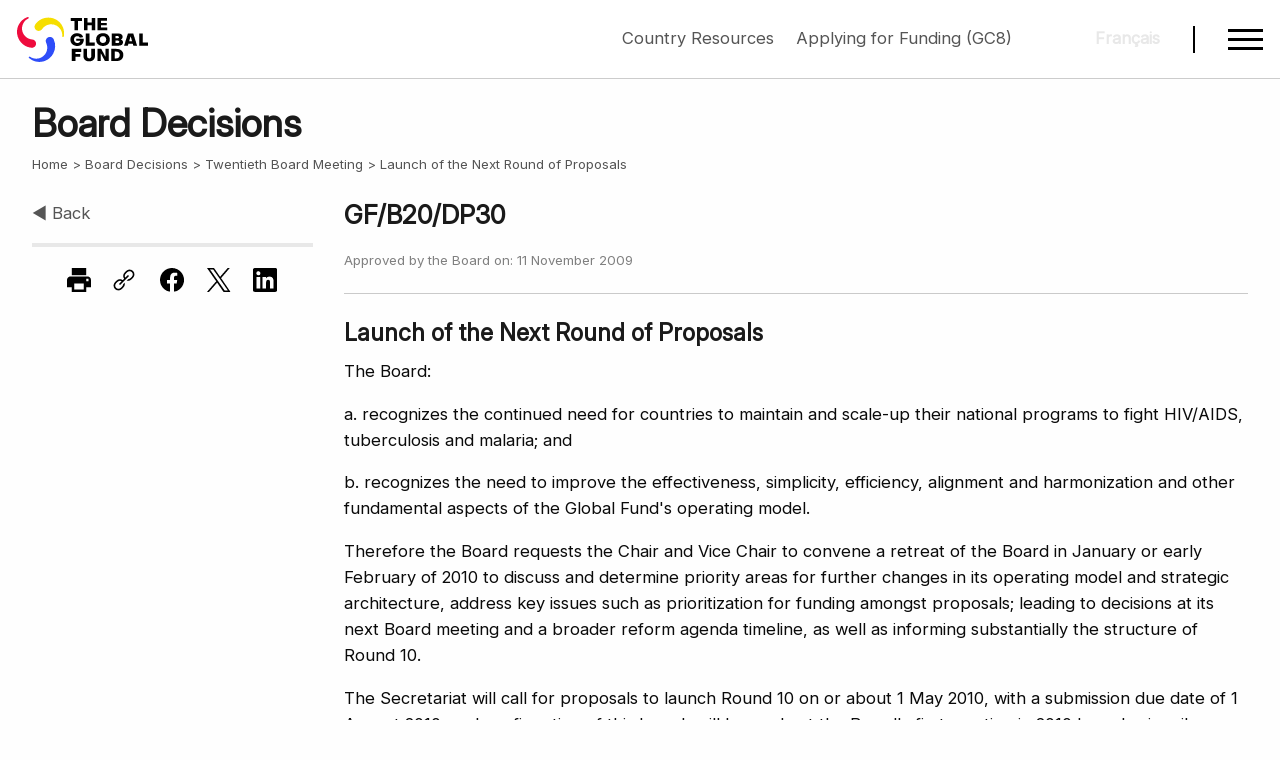

--- FILE ---
content_type: text/html; charset=utf-8
request_url: https://www.theglobalfund.org/kb/board-decisions/b20/b20-dp30/
body_size: 6716
content:



<!DOCTYPE html>
<html lang="en" role="main">
<head>
    
<meta charset="utf-8" />
<meta name="viewport" content="width=device-width, initial-scale=1.0" />
<link id="favicon" rel="shortcut icon" type="image/x-icon" href="/favicon.ico" />
<link type="application/atom+xml" rel="alternate" title="Global Fund Latest RSS" href="https://www.theglobalfund.org/data/rss-feeds/latest/" />

<meta name="keywords" content="" />
<meta name="description" content="" />

<meta property="og:title" content="Launch of the Next Round of Proposals" />
<meta property="og:url" content="https://www.theglobalfund.org/kb/board-decisions/b20/b20-dp30/" />
<meta property="og:image" content="https://www.theglobalfund.org/_Theme/Images/screen_homepage_en.jpg" />
<meta property="og:image" content="https://www.theglobalfund.org/_Theme/Images/screen_homepage_en.jpg" />
<meta property="og:image" content="https://www.theglobalfund.org/_Theme/Images/screen_homepage_en.jpg" />
<meta property="og:description" content="" />

<meta name="facebook-domain-verification" content="dlaol2eihmdyx0jjx0iylm0k3hqhi2" />

<meta name="twitter:card" content="summary_large_image">
<meta name="twitter:site" content="&#64;globalfund">
<meta name="twitter:creator" content="&#64;globalfund">
<meta name="twitter:title" content="Launch of the Next Round of Proposals">
<meta name="twitter:description" content="">
<meta name="twitter:image" content="https://www.theglobalfund.org/_Theme/Images/screen_homepage_en.jpg">
    <link rel="stylesheet" media="screen" type="text/css" href="/_Theme/CSS/foundation.min.css">
<link rel="stylesheet" media="screen" type="text/css" href="/_Theme/CSS/app.min.css?version=2025-12-22-01" />
<link rel="stylesheet" media="print" id="printCSS" href="/_Theme/CSS/print.min.css?version=2025-09-03-01" />
    <script rel="preload" type="text/javascript" as="script" src="/_Theme/JS/app.min.js?version=2025-12-01-01"></script>
        <title>Launch of the Next Round of Proposals - Board Decisions - The Global Fund to Fight AIDS, Tuberculosis and Malaria</title>
</head>
<body class="standard en">
    <div class="page">
        

<a id="top"></a>
<div id="dimmer" class="dim"></div>


<header class="header" id="header">
    <div class="nav-container">
        <a href="/en/" class="logo">
            <div class="en">The Global Fund / Le Fonds mondial</div>
        </a>
        <div class="actions">
                <div class="notices">
                    <div><a href="https://resources.theglobalfund.org/en/">Country Resources</a> <a href="https://resources.theglobalfund.org/en/grant-life-cycle/applying-for-funding/">Applying for Funding (GC8)</a></div>
                </div>
            <div class="language">
                

<div class="language-menu">
        <span class="unavailable" title="Page not available in French / Cette page n'est pas disponible en français">Fran&#xE7;ais</span>
</div>
            </div>
            <div class="hamburger-menu-icon" id="hamburger-menu-icon">
                <div class="hamburger-menu-icon-line"></div>
                <div class="hamburger-menu-icon-line"></div>
                <div class="hamburger-menu-icon-line"></div>
            </div>
        </div>

    </div>
</header>

<nav class="hamburger-menu print-hide" id="hamburger-menu">
    <div class="menu-container">
        <div class="search">
            <form action="/en/search/" id="googlesearch" class="menu-search">
                <input placeholder="Search" type="search" class="search-query"
                       id="megamenu-search" name="q" hint="" />
            </form>
        </div>
<ul class="main-menu">
<li class="menu-item"><a href="/en/">
<div class="active-link">Home</div>
</a></li>
<li class="menu-item">
<div class="menu-link"><span>About Us</span> <span class="menu-arrow">▶</span></div>
<ul class="sub-menu">
<li class="menu-item"><a href="/en/about-the-global-fund/">
<div class="active-link">About the Global Fund</div>
</a></li>
<li class="menu-item"><a href="/en/staff/">
<div class="active-link">Staff &amp; Organization</div>
</a></li>
<li class="menu-item">
<div class="menu-link"><span>Strategy &amp; Framework</span> <span class="menu-arrow">▶</span></div>
<ul class="sub-menu">
<li class="menu-item"><a href="/en/strategy/">
<div class="active-link">Strategy (2023-2028)</div>
</a></li>
<li class="menu-item"><a href="/en/monitoring-evaluation/">
<div class="active-link">The Global Fund's Monitoring and Evaluation Framework</div>
</a></li>
</ul>
</li>
<li class="menu-item">
<div class="menu-link"><span>Structures &amp; Governance</span> <span class="menu-arrow">▶</span></div>
<ul class="sub-menu">
<li class="menu-item separator-element"><a href="/en/governance-policies/">
<div class="active-link">Governance &amp; Policies</div>
</a></li>
<li class="menu-item"><a href="/en/board/">
<div class="active-link">Board</div>
</a></li>
<li class="menu-item"><a href="/en/country-coordinating-mechanism/">
<div class="active-link">Country Coordinating Mechanisms</div>
</a></li>
<li class="menu-item"><a href="/en/iel/">
<div class="active-link">Independent Evaluation &amp; Learning</div>
</a></li>
<li class="menu-item"><a href="/en/lfa/">
<div class="active-link">Local Fund Agents</div>
</a></li>
<li class="menu-item"><a href="/en/oig/">
<div class="active-link">Office of the Inspector General</div>
</a></li>
<li class="menu-item"><a href="/en/technical-review-panel/">
<div class="active-link">Technical Review Panel</div>
</a></li>
</ul>
</li>
<li class="menu-item">
<div class="menu-link"><span>Our Partnership</span> <span class="menu-arrow">▶</span></div>
<ul class="sub-menu">
<li class="menu-item"><a href="/en/civil-society/">
<div class="active-link">Civil Society</div>
</a></li>
<li class="menu-item"><a href="/en/friends/">
<div class="active-link">Friends of the Fund</div>
</a></li>
<li class="menu-item"><a href="/en/government/">
<div class="active-link">Government &amp; Public Donors</div>
</a></li>
<li class="menu-item"><a href="/en/implementing-partners/">
<div class="active-link">Implementing Partners</div>
</a></li>
<li class="menu-item"><a href="/en/private-sector-and-philanthropy/">
<div class="active-link">Private Sector &amp; Philanthropy</div>
</a></li>
<li class="menu-item"><a href="/en/technical-developmental-partners/">
<div class="active-link">Technical &amp; Development Partners</div>
</a></li>
</ul>
</li>
</ul>
</li>
<li class="menu-item">
<div class="menu-link"><span>Topics</span> <span class="menu-arrow">▶</span></div>
<ul class="sub-menu">
<li class="menu-item"><a href="/en/hivaids/">
<div class="active-link">HIV/AIDS</div>
</a></li>
<li class="menu-item"><a href="/en/tuberculosis/">
<div class="active-link">Tuberculosis</div>
</a></li>
<li class="menu-item"><a href="/en/malaria/">
<div class="active-link">Malaria</div>
</a></li>
<li class="menu-item"><a href="/en/resilient-sustainable-systems-for-health/">
<div class="active-link active">Resilient &amp; Sustainable Systems for Health</div>
</a>
<ul class="sub-menu open-by-default">
<li class="menu-item"><a href="/en/resilient-sustainable-systems-for-health/antimicrobial-resistance/">
<div class="active-link">Antimicrobial Resistance</div>
</a></li>
<li class="menu-item"><a href="/en/resilient-sustainable-systems-for-health/community-health-workers/">
<div class="active-link">Community Health Workers</div>
</a></li>
<li class="menu-item"><a href="/en/resilient-sustainable-systems-for-health/digital-health/">
<div class="active-link">Digital Health</div>
</a></li>
<li class="menu-item"><a href="/en/resilient-sustainable-systems-for-health/laboratory-systems/">
<div class="active-link">Laboratory Systems Strengthening</div>
</a></li>
</ul>
</li>
<li class="menu-item"><a href="/en/community-responses-and-systems/">
<div class="active-link">Community Responses &amp; Systems</div>
</a></li>
<li class="menu-item"><a href="/en/health-climate/">
<div class="active-link">Health and Climate</div>
</a></li>
<li class="menu-item"><a href="/en/human-rights/">
<div class="active-link">Human Rights</div>
</a></li>
<li class="menu-item"><a href="/en/gender-equality/">
<div class="active-link">Gender Equality</div>
</a></li>
<li class="menu-item"><a href="/en/global-health-security/">
<div class="active-link">Global Health Security</div>
</a></li>
<li class="menu-item"><a href="/en/key-populations/">
<div class="active-link">Key Populations</div>
</a></li>
<li class="menu-item"><a href="/en/pseah/">
<div class="active-link">Protection from Sexual Exploitation, Abuse and Harassment</div>
</a></li>
<li class="menu-item"><a href="/en/sustainability-transition-and-co-financing/">
<div class="active-link">Sustainability, Transition &amp; Co-Financing</div>
</a></li>
</ul>
</li>
<li class="menu-item">
<div class="menu-link"><span>Funding &amp; Replenishment</span> <span class="menu-arrow">▶</span></div>
<ul class="sub-menu">
<li class="menu-item">
<div class="menu-link"><span>Funding &amp; Finance</span> <span class="menu-arrow">▶</span></div>
<ul class="sub-menu">
<li class="menu-item"><a href="/en/how-we-fund-our-grants/">
<div class="active-link">How We Fund Our Grants</div>
</a></li>
<li class="menu-item"><a href="/en/who-we-fund/">
<div class="active-link">Who We Fund</div>
</a></li>
<li class="menu-item"><a href="/en/sustainability-transition-and-co-financing/">
<div class="active-link">Sustainability, Transition &amp; Co-Financing</div>
</a></li>
</ul>
</li>
<li class="menu-item">
<div class="menu-link"><span>Resource Mobilization &amp; Replenishment</span> <span class="menu-arrow">▶</span></div>
<ul class="sub-menu">
<li class="menu-item"><a href="/en/how-we-raise-funds/">
<div class="active-link">How We Raise Funds</div>
</a>
<ul class="sub-menu open-by-default">
<li class="menu-item"><a href="/en/how-we-raise-funds/innovative-finance/">
<div class="active-link">Innovative Finance</div>
</a></li>
<li class="menu-item"><a href="/en/how-we-raise-funds/innovative-finance/blended-financing/">
<div class="active-link">Blended Financing</div>
</a></li>
<li class="menu-item"><a href="/en/how-we-raise-funds/innovative-finance/debt-swaps-debt2health/">
<div class="active-link">Debt Swaps (Debt2Health)</div>
</a></li>
</ul>
</li>
<li class="menu-item"><a href="/en/replenishment/">
<div class="active-link">What is Replenishment</div>
</a></li>
<li class="menu-item"><a href="/en/investment-case/">
<div class="active-link">Eighth Replenishment Investment Case</div>
</a></li>
</ul>
</li>
</ul>
</li>
<li class="menu-item">
<div class="menu-link"><span>News &amp; Media</span> <span class="menu-arrow">▶</span></div>
<ul class="sub-menu">
<li class="menu-item"><a href="/en/news/">
<div class="active-link">News Releases</div>
</a></li>
<li class="menu-item"><a href="/en/updates/">
<div class="active-link">Updates</div>
</a></li>
<li class="menu-item"><a href="/en/opinion/">
<div class="active-link">Opinion</div>
</a></li>
<li class="menu-item"><a href="/en/stories/">
<div class="active-link">Stories</div>
</a></li>
<li class="menu-item"><a href="/en/video/">
<div class="active-link">Video</div>
</a></li>
<li class="menu-item"><a href="/en/photo-gallery/">
<div class="active-link">Photo Galleries</div>
</a></li>
<li class="menu-item"><a href="/en/events/">
<div class="active-link">Events</div>
</a></li>
<li class="menu-item"><a href="/en/newsroom/">
<div class="active-link">Newsroom</div>
</a></li>
<li class="menu-item"><a href="/en/newsroom/digital-media/">
<div class="active-link">Digital Library</div>
</a></li>
</ul>
</li>
<li class="menu-item">
<div class="menu-link"><span>Publications &amp; Results</span> <span class="menu-arrow">▶</span></div>
<ul class="sub-menu">
<li class="menu-item separator-element"><a href="/en/results/">
<div class="active-link">Results Report</div>
</a></li>
<li class="menu-item"><a href="/en/publications/key-publications/">
<div class="active-link">Key Publications</div>
</a></li>
<li class="menu-item"><a href="/en/publications/donor-reports/">
<div class="active-link">Donor Reports</div>
</a></li>
<li class="menu-item"><a href="/en/publications/impact-reports/">
<div class="active-link">Impact Reports</div>
</a></li>
<li class="menu-item"><a href="/en/publications/thematic-reports/">
<div class="active-link">Thematic Reports</div>
</a></li>
<li class="menu-item"><a href="/en/publications/partnership-reports/">
<div class="active-link">Partnership Reports</div>
</a></li>
<li class="menu-item"><a href="/en/publications/overviews/">
<div class="active-link">Overviews</div>
</a></li>
</ul>
</li>
<li class="menu-item">
<div class="menu-link"><span>Resources &amp; Data</span> <span class="menu-arrow">▶</span></div>
<ul class="sub-menu">
<li class="menu-item"><a href="https://resources.theglobalfund.org/">
<div class="active-link">Country Resources</div>
</a></li>
<li class="menu-item"><a href="https://data.theglobalfund.org/">
<div class="active-link">Data Explorer</div>
</a></li>
<li class="menu-item"><a href="https://data-service.theglobalfund.org/">
<div class="active-link">Data Service</div>
</a></li>
<li class="menu-item"><a href="/en/sourcing-management/">
<div class="active-link">Sourcing &amp; Management of Health Products</div>
</a></li>
<li class="menu-item separator-element"><a href="/en/ilearn/">
<div class="active-link">iLearn Online Learning</div>
</a></li>
<li class="menu-item"><a href="https://archive.theglobalfund.org/">
<div class="active-link">Archive</div>
</a></li>
</ul>
</li>
<li class="menu-item">
<div class="menu-link"><span>Contact &amp; Engagement</span> <span class="menu-arrow">▶</span></div>
<ul class="sub-menu">
<li class="menu-item"><a href="/en/business-opportunities/">
<div class="active-link">Business &amp; Consultancy Opportunities</div>
</a></li>
<li class="menu-item"><a href="/en/careers/">
<div class="active-link">Careers</div>
</a></li>
<li class="menu-item"><a href="/en/contact/">
<div class="active-link">Contact Us</div>
</a></li>
</ul>
</li>
</ul>    </div>
</nav>


        
    


<div class="section-header" id="0">
    <div class="grid-x grid-padding-x">
        <div class="cell small-12">
            <div class="section-id">
                <h1 class="section-title">
Board Decisions                </h1>
                <ul class="breadcrumb">
                    <li><a href="/en/">Home</a></li>

                            <li><a href="/kb/board-decisions/">Board Decisions</a></li>
                            <li><a href="/kb/board-decisions/b20/">Twentieth Board Meeting</a></li>
                    <li>Launch of the Next Round of Proposals</li>
                </ul>
            </div>
        </div>
    </div>
</div>

        <div class="content">
            <div class="grid-x grid-padding-x">
                    <div class="cell small-12 large-3 print-hide">
                        <aside>
                            
    <nav class="subnav">
        <p><a class="back" href="../">◀ Back</a></p>
    </nav>

                            <div class="actions">
                                

<hr />
<ul class="do medium">
    <li><a onclick="window.print(); return false;"><span class="icon print"></span><span class="show-for-sr">Print</span></a></li>
    <li><span class="copy-link icon link" onclick="copyLink(this)"><span class="message">Link copied!</span></span><span class="show-for-sr"></span></li>
    <li><a onclick="window.open('https://www.facebook.com/sharer/sharer.php?u=https://www.theglobalfund.org/kb/board-decisions/b20/b20-dp30/', '', 'width=626,height=436'); return false;"><span class="icon fb"></span><span class="show-for-sr">Facebook</span></a></li>
    <li><a onclick="window.open('https://twitter.com/share?url=https://www.theglobalfund.org/kb/board-decisions/b20/b20-dp30/&text=Launch of the Next Round of Proposals', 'tweet', 'width=550,height=300,resizable=1'); return false;"><span class="icon tw"></span><span class="show-for-sr">Twitter</span></a></li>
    <li><a onclick="window.open('https://www.linkedin.com/shareArticle?mini=true&url=https://www.theglobalfund.org/kb/board-decisions/b20/b20-dp30/', '', 'width=626,height=436'); return false;"><span class="icon ln"></span><span class="show-for-sr">LinkedIn</span></a></li>
</ul>
                            </div>
                        </aside>
                    </div>
                <div class="cell small-12 large-9">
                    <section>
                        





<h2 class="page-title dp-number">GF/B20/DP30</h2>
<p><small>Approved by the Board on: 11 November 2009</small></p>
<hr />
<h3>Launch of the Next Round of Proposals</h3>

<p>The Board:</p><p>a. recognizes the continued need for countries to maintain and scale-up their national programs to fight HIV/AIDS, tuberculosis and malaria; and</p><p>b. recognizes the need to improve the effectiveness, simplicity, efficiency, alignment and harmonization and other fundamental aspects of the Global Fund's operating model.</p><p>Therefore the Board requests the Chair and Vice Chair to convene a retreat of the Board in January or early February of 2010 to discuss and determine priority areas for further changes in its operating model and strategic architecture, address key issues such as prioritization for funding amongst proposals; leading to decisions at its next Board meeting and a broader reform agenda timeline, as well as informing substantially the structure of Round 10.</p><p>The Secretariat will call for proposals to launch Round 10 on or about 1 May 2010, with a submission due date of 1 August 2010; and confirmation of this launch will be made at the Board's first meeting in 2010 based primarily on progress on incorporating the new strategic architecture.</p><p>The Board requests the Secretariat and Technical Review Panel (TRP) to review the Round 10 proposals in time for approval at a meeting of the Board (either regular or special) between November 2010 and January 2011, as determined by the Chair and Vice Chair. It would be preferable if the TRP review was completed before the second Replenishment meeting, scheduled for October 2010.</p>
<hr />
    <h4>Budgetary Implications</h4>
    <p><small>The budgetary implications of this decision in 2010 are estimated to be USD$ 3.5 million, comprised of Technical Review Panel, Financial Analysis Support to the TRP, Secretariat expenses (including fees for the recruitment of temporary staff to screen proposals and for translation costs) and LFA fees.</small></p>






                    </section>
                </div>
                    <div class="cell small-12 large-3">
                        <section>
                            


                        </section>
                    </div>
            </div>
        </div>
        

<footer>
    <div class="content-area">
        <div class="grid-x grid-padding-x padding-bottom">
            <div class="cell small-12 large-9  print-hide">
                <div class="grid-x grid-padding-x padding-bottom">
<div class="cell small-12 medium-3 margin-bottom">
<h3 class="footer-subtitle">Connect</h3>
<ul class="footer-links">
<li><a href="https://www.theglobalfund.org/en/contact/">Contact Us</a></li>
<li><a href="https://www.theglobalfund.org/en/careers/">Careers</a></li>
<li><a href="https://www.theglobalfund.org/en/site/rss/">RSS Feeds</a></li>
<li><a href="https://www.theglobalfund.org/en/oig/report-fraud-and-abuse/">Report Fraud &amp; Abuse</a></li>
<li>-</li>
<li><a href="https://act.unfoundation.org/FJvB3vUCJUepH_5KN75TTQ2">Donate to the Global Fund through United Nations Foundation</a></li>
</ul>
</div>
<div class="cell small-12 medium-3 margin-bottom">
<h3 class="footer-subtitle">Sites</h3>
<ul class="footer-links">
<li><a href="https://resources.theglobalfund.org/en/">Country Resources</a></li>
<li><a href="https://data.theglobalfund.org">Data Explorer</a></li>
<li><a href="https://data-service.theglobalfund.org/">Data Service</a></li>
<li><a href="https://www.theglobalfund.org/en/newsroom/digital-media/">Digital Library</a></li>
<li><a href="https://archive.theglobalfund.org/">Archive</a></li>
</ul>
</div>
<div class="cell small-12 medium-3 margin-bottom">
<h3 class="footer-subtitle">Languages</h3>
<ul class="footer-links">
<li><a href="https://www.theglobalfund.org/en/">English</a></li>
<li><a href="https://www.theglobalfund.org/fr/">Français</a></li>
<li><a href="https://www.theglobalfund.org/other/de/">Deutsch</a></li>
<li><a href="https://www.theglobalfund.org/other/it/">Italiano</a></li>
</ul>
</div>
<div class="cell small-12 medium-3 margin-bottom">
<h3 class="footer-subtitle">The Website</h3>
<ul class="footer-links">
<li><a href="https://www.theglobalfund.org/en/site/phishing-and-scam-alert/">Phishing &amp; Scam Alert</a></li>
<li><a href="https://www.theglobalfund.org/en/site/privacy-statement/">Privacy Statement</a></li>
<li><a href="https://www.theglobalfund.org/en/site/terms-of-use/">Terms of Use</a></li>
<li><a href="https://www.theglobalfund.org/en/site/cookies/">Cookies</a></li>
</ul>
</div>
</div>
            </div>
            <div class="cell small-12 large-3 print-hide text-right">
                <ul class="footer-social-links">
                    <li><a class="fb" rel="noopener noreferrer" target="_blank" href="https://www.facebook.com/theglobalfund" title="Join the Global Fund on Facebook"><span class="icon"></span></a></li>
                    <li><a class="tw" rel="noopener noreferrer" target="_blank" href="https://x.com/globalfund" title="Follow the Global Fund on X"><span class="icon"></span></a></li>
                    <li><a class="ln" rel="noopener noreferrer" target="_blank" href="https://www.linkedin.com/company/the-global-fund/" title="Follow us on LinkedIn"><span class="icon"></span></a></li>
                    <li><a class="ig" rel="noopener noreferrer" target="_blank" href="https://www.instagram.com/globalfund/" title="Follow us on Instagram"><span class="icon"></span></a></li>
                </ul>
            </div>
        </div>
        <div class="footer-copyright text-center">&copy; 2026 The Global Fund to Fight AIDS, Tuberculosis and Malaria</div>
    </div>
</footer>
        

        <script rel="preload" type="text/javascript" as="script" src="/_Theme/JS/vendor/jquery.min.js"></script>
<script rel="preload" type="text/javascript" as="script" src="/_Theme/JS/vendor/what-input.min.js"></script>
<script rel="preload" type="text/javascript" as="script" src="/_Theme/JS/vendor/d3.min.js"></script>
<link rel="stylesheet" href="/_Theme/CSS/charts/all.charts.v2.min.css?version=2025-09-05-05" />
<script src="/_Theme/JS/charts/all.charts.v2.min.js?version=2025-09-18-01"></script>
        <script>
    function matomo() {
        var _paq = window._paq = window._paq || [];
        /* tracker methods like "setCustomDimension" should be called before "trackPageView" */
        //_paq.push(['setDownloadClasses', "download"]);
        _paq.push(["disableCookies"]);
        _paq.push(['alwaysUseSendBeacon']);
        _paq.push(['trackPageView']);
        _paq.push(['enableLinkTracking']);
        (function () {
            var u = "https://stats.theglobalfund.org/";
            _paq.push(['setTrackerUrl', u + 'matomo.php']);
            _paq.push(['setSiteId', 2]);
            var d = document, g = d.createElement('script'), s = d.getElementsByTagName('script')[0];
            g.async = true; g.src = u + 'matomo.js'; s.parentNode.insertBefore(g, s);
        })();
    }
</script>

    <script>
        matomo();
    </script>
    <noscript><p><img referrerpolicy="no-referrer-when-downgrade" src="https://stats.theglobalfund.org/matomo.php?idsite=2&amp;rec=1" style="border:0;" alt="" /></p></noscript>

        
    <link rel="stylesheet" media="screen" href="/_Theme/Plugins/Datatables/css/datatables.min.css" />
    <script type="text/javascript" src="/_Theme/Plugins/Datatables/js/datatables.min.js"></script>


    </div>
</body>
</html>




--- FILE ---
content_type: image/svg+xml
request_url: https://www.theglobalfund.org/_Theme/Images/sprite.svg?2025-08-25-01
body_size: 66706
content:
<svg width="2000" height="1000" viewBox="0 0 2000 1000" fill="none" xmlns="http://www.w3.org/2000/svg">
<g clip-path="url(#clip0_1_2)">
<path d="M57.49 3.99H53.66V1.02H64.94V3.98H61.11V13.27H57.5V3.99H57.49Z" fill="black"/>
<path d="M66.88 1.02H70.49V5.54H74.68V1.02H78.29V13.28H74.68V8.37H70.49V13.28H66.88V1.02Z" fill="black"/>
<path d="M80.58 1.02H90.01V3.86H84.07V5.91H89.68V8.26H84.07V10.43H90.18V13.27H80.58V1.02Z" fill="black"/>
<path d="M54.77 31.86H64.15V34.94H58.38V36.99H63.36V39.69H58.38V44.11H54.77V31.85V31.86Z" fill="black"/>
<path d="M66.44 39.09V31.87H70.05V38.97C70.05 40.46 70.89 41.42 72.19 41.42C73.49 41.42 74.33 40.44 74.33 38.97V31.87H77.94V39.09C77.94 42.32 75.61 44.38 72.19 44.38C68.77 44.38 66.44 42.33 66.44 39.09Z" fill="black"/>
<path d="M80.4 31.86H84.27L88.29 39.46H88.46V31.86H91.83V44.12H87.96L83.94 36.54H83.77V44.12H80.4V31.86Z" fill="black"/>
<path d="M94.33 31.86H99.33C103.54 31.86 106.35 34.31 106.35 37.99C106.35 41.67 103.54 44.12 99.33 44.12H94.33V31.86ZM99.33 41.4C101.38 41.4 102.74 40.06 102.74 37.99C102.74 35.92 101.39 34.58 99.33 34.58H97.82V41.39H99.33V41.4Z" fill="black"/>
<path d="M53.37 22.57C53.37 18.77 56.26 16.2 60.25 16.2C63.14 16.2 65.61 17.83 66.17 20.09L62.85 20.72C62.54 19.81 61.45 19.14 60.23 19.14C58.35 19.14 56.98 20.54 56.98 22.56C56.98 24.58 58.4 26.03 60.37 26.03C61.93 26.03 63.21 25.07 63.31 23.77L59.15 23.75V21.63H66.77C67.21 25.98 64.46 28.99 60.25 28.99C56.26 28.99 53.37 26.35 53.37 22.55V22.57Z" fill="black"/>
<path d="M68.86 16.44H72.47V25.61H77.76V28.69H68.86V16.43V16.44Z" fill="black"/>
<path d="M79.09 22.57C79.09 18.67 81.86 16.2 85.97 16.2C90.08 16.2 92.83 18.66 92.83 22.57C92.83 26.48 90.06 28.95 85.97 28.95C81.88 28.95 79.09 26.47 79.09 22.57ZM89.22 22.57C89.22 20.52 87.9 19.15 85.97 19.15C84.04 19.15 82.7 20.52 82.7 22.57C82.7 24.62 84.04 25.99 85.97 25.99C87.9 25.99 89.22 24.64 89.22 22.57Z" fill="black"/>
<path d="M94.78 16.44H101.06C103.95 16.44 105.66 17.78 105.66 19.83C105.66 21.1 104.87 22.02 103.88 22.36V22.53C105.1 22.86 106 23.93 106 25.39C106 27.5 104.24 28.69 101.38 28.69H94.77V16.43L94.78 16.44ZM100.36 21.36C101.28 21.36 101.93 20.88 101.93 20.2C101.93 19.52 101.28 19.05 100.36 19.05H98.39V21.36H100.36ZM100.59 26.1C101.55 26.1 102.27 25.57 102.27 24.83C102.27 24.09 101.55 23.58 100.59 23.58H98.38V26.1H100.59Z" fill="black"/>
<path d="M110.94 16.44H116.25L120.08 28.7H116.37L115.79 26.83H111.39L110.81 28.7H107.1L110.95 16.44H110.94ZM115.09 24.27L113.69 19.51H113.52L112.12 24.27H115.1H115.09Z" fill="black"/>
<path d="M122.13 16.44H125.74V25.61H131.03V28.69H122.13V16.43V16.44Z" fill="black"/>
<path d="M45.24 19.16C45.24 19.23 45.24 19.29 45.25 19.36C45.26 19.43 45.28 19.49 45.31 19.55C45.34 19.61 45.38 19.66 45.41 19.72C45.55 19.89 45.76 20 45.97 20.01C46.08 20.01 46.19 20.01 46.29 19.97C46.55 19.88 46.75 19.65 46.81 19.38C46.81 19.38 46.81 19.37 46.81 19.36C46.81 19.36 46.83 19.23 46.84 19.18C46.87 19 46.94 18.58 46.94 18.56C47.21 16.72 47.15 14.86 46.78 13.05C46.78 13 46.71 12.72 46.68 12.62C46.34 11.19 45.79 9.78 45.01 8.44C42.02 3.21 36.44 0.39 30.79 0.63C25.98 0.76 21.37 3.1 18.46 7.14C18.06 7.72 17.72 8.31 17.59 9.01C17.41 9.98 17.58 10.96 18.08 11.83C18.62 12.77 19.49 13.45 20.53 13.74C22.21 14.22 24.05 13.6 25 12.23C25 12.23 25.34 11.75 25.39 11.69C27.24 9.23 30.02 7.7 32.98 7.33C37.21 6.86 41.51 8.87 43.78 12.8C44.94 14.81 45.4 17.02 45.23 19.17L45.24 19.16Z" fill="#F6DE00"/>
<path d="M11.28 1.52C11.34 1.49 11.4 1.45 11.45 1.41C11.5 1.37 11.55 1.32 11.59 1.26C11.63 1.21 11.65 1.15 11.68 1.09C11.76 0.88 11.75 0.65 11.65 0.46C11.6 0.36 11.54 0.27 11.45 0.2C11.24 0.02 10.95 -0.04 10.68 0.05C10.68 0.05 10.67 0.05 10.66 0.05C10.66 0.05 10.53 0.1 10.49 0.11C10.31 0.17 9.92 0.32 9.9 0.33C8.17 1.02 6.59 2 5.21 3.22C5.17 3.25 4.96 3.45 4.89 3.52C3.82 4.53 2.88 5.71 2.1 7.05C-0.92 12.28 -0.58 18.53 2.46 23.3C4.97 27.4 9.31 30.22 14.26 30.72C14.97 30.77 15.64 30.77 16.31 30.53C17.24 30.2 18.01 29.56 18.51 28.7C19.05 27.76 19.2 26.67 18.94 25.62C18.51 23.92 17.06 22.64 15.4 22.51C15.4 22.51 14.81 22.46 14.74 22.45C11.68 22.07 8.97 20.43 7.16 18.06C4.64 14.63 4.23 9.9 6.49 5.97C7.65 3.96 9.34 2.46 11.28 1.53V1.52Z" fill="#EE0C3D"/>
<path d="M12.99 39.75C12.94 39.71 12.87 39.68 12.81 39.66C12.75 39.64 12.68 39.62 12.61 39.62C12.54 39.62 12.48 39.62 12.41 39.62C12.19 39.66 12 39.78 11.88 39.96C11.82 40.05 11.78 40.15 11.75 40.26C11.7 40.53 11.8 40.81 12 41.01C12 41.01 12 41.02 12.02 41.03C12.02 41.03 12.12 41.12 12.16 41.14C12.3 41.26 12.63 41.53 12.64 41.54C14.1 42.69 15.74 43.57 17.49 44.15C17.54 44.17 17.81 44.25 17.91 44.28C19.32 44.7 20.82 44.93 22.37 44.93C28.41 44.93 33.65 41.51 36.26 36.5C38.56 32.27 38.83 27.11 36.79 22.57C36.48 21.93 36.15 21.35 35.6 20.88C34.85 20.24 33.91 19.89 32.91 19.89C31.83 19.89 30.8 20.3 30.03 21.06C28.77 22.28 28.39 24.18 29.11 25.69C29.11 25.69 29.36 26.23 29.39 26.3C30.59 29.14 30.53 32.31 29.37 35.06C27.66 38.96 23.77 41.68 19.24 41.68C16.92 41.68 14.78 40.97 13 39.75H12.99Z" fill="#2E4DF9"/>
</g>
<g clip-path="url(#clip1_1_2)">
<path d="M253.63 0.93H257.24V10.1H262.52V13.18H253.63V0.93Z" fill="black"/>
<path d="M264.62 0.93H274.04V3.77H268.11V5.82H273.72V8.16H268.11V10.33H274.22V13.17H264.63V0.93H264.62Z" fill="black"/>
<path d="M253.63 16.34H263V19.42H257.24V21.47H262.22V24.17H257.24V28.58H253.63V16.33V16.34Z" fill="black"/>
<path d="M264.53 22.46C264.53 18.56 267.3 16.1 271.4 16.1C275.5 16.1 278.26 18.56 278.26 22.46C278.26 26.36 275.49 28.84 271.4 28.84C267.31 28.84 264.53 26.36 264.53 22.46ZM274.66 22.46C274.66 20.41 273.34 19.04 271.41 19.04C269.48 19.04 268.14 20.41 268.14 22.46C268.14 24.51 269.47 25.88 271.41 25.88C273.35 25.88 274.66 24.53 274.66 22.46Z" fill="black"/>
<path d="M280.05 16.34H283.92L287.94 23.93H288.11V16.34H291.48V28.59H287.62L283.6 21.01H283.43V28.59H280.06V16.34H280.05Z" fill="black"/>
<path d="M293.9 16.34H298.89C303.1 16.34 305.9 18.79 305.9 22.46C305.9 26.13 303.1 28.58 298.89 28.58H293.9V16.33V16.34ZM298.89 25.87C300.94 25.87 302.29 24.54 302.29 22.47C302.29 20.4 300.94 19.07 298.89 19.07H297.38V25.88H298.89V25.87Z" fill="black"/>
<path d="M307.35 24.55H310.74C310.76 25.58 311.6 26.24 313.07 26.24C314.23 26.24 314.99 25.81 314.99 25.06C314.99 24.17 313.98 23.97 312.73 23.79C310.63 23.5 307.45 23.24 307.45 20.1C307.45 17.67 309.54 16.1 312.77 16.1C316 16.1 318.19 17.84 318.19 20.38H314.92C314.92 19.3 314.12 18.69 312.88 18.69C311.73 18.69 311.05 19.17 311.05 19.85C311.05 20.77 312.26 20.93 313.68 21.13C315.77 21.44 318.59 21.88 318.59 24.84C318.59 27.27 316.35 28.84 312.93 28.84C309.51 28.84 307.35 27.08 307.35 24.55Z" fill="black"/>
<path d="M253.63 31.76H258.4L261.19 39.7H261.36L264.08 31.76H268.94V44H265.45V36.65H265.28L262.68 44H259.89L257.29 36.66H257.12V44H253.63V31.76Z" fill="black"/>
<path d="M270.57 37.88C270.57 33.98 273.34 31.52 277.45 31.52C281.56 31.52 284.31 33.98 284.31 37.88C284.31 41.78 281.54 44.26 277.45 44.26C273.36 44.26 270.57 41.78 270.57 37.88ZM280.69 37.88C280.69 35.83 279.37 34.46 277.44 34.46C275.51 34.46 274.17 35.83 274.17 37.88C274.17 39.93 275.5 41.3 277.44 41.3C279.38 41.3 280.69 39.95 280.69 37.88Z" fill="black"/>
<path d="M286.02 31.76H289.89L293.91 39.35H294.08V31.76H297.45V44H293.59L289.57 36.42H289.4V44H286.03V31.76H286.02Z" fill="black"/>
<path d="M299.87 31.76H304.86C309.07 31.76 311.87 34.21 311.87 37.88C311.87 41.55 309.07 44 304.86 44H299.87V31.76ZM304.86 41.28C306.91 41.28 308.26 39.95 308.26 37.88C308.26 35.81 306.91 34.48 304.86 34.48H303.35V41.29H304.86V41.28Z" fill="black"/>
<path d="M313.58 31.76H317.19V44H313.58V31.76Z" fill="black"/>
<path d="M322.68 31.76H327.98L331.81 44H328.1L327.52 42.14H323.12L322.54 44H318.83L322.68 31.76ZM326.82 39.57L325.42 34.82H325.25L323.85 39.57H326.83H326.82Z" fill="black"/>
<path d="M333.69 31.76H337.3V40.93H342.58V44.01H333.69V31.77V31.76Z" fill="black"/>
<path d="M245.22 19.15C245.22 19.22 245.22 19.28 245.23 19.35C245.24 19.42 245.26 19.48 245.29 19.54C245.32 19.6 245.36 19.65 245.39 19.71C245.53 19.88 245.74 19.99 245.95 20C246.06 20 246.17 20 246.27 19.96C246.53 19.87 246.73 19.64 246.79 19.37C246.79 19.37 246.79 19.36 246.79 19.35C246.79 19.35 246.81 19.22 246.82 19.17C246.85 18.99 246.92 18.57 246.92 18.55C247.19 16.71 247.13 14.85 246.76 13.05C246.76 13 246.69 12.72 246.66 12.62C246.32 11.19 245.77 9.78 244.99 8.44C242 3.21 236.42 0.39 230.77 0.63C225.96 0.76 221.35 3.1 218.45 7.14C218.05 7.72 217.71 8.31 217.58 9.01C217.4 9.98 217.57 10.96 218.07 11.83C218.61 12.77 219.48 13.45 220.52 13.74C222.2 14.22 224.04 13.6 224.98 12.23C224.98 12.23 225.32 11.75 225.37 11.69C227.22 9.23 230 7.7 232.96 7.33C237.18 6.86 241.49 8.87 243.75 12.79C244.91 14.79 245.36 17.01 245.2 19.15H245.22Z" fill="#F6DE00"/>
<path d="M211.27 1.52C211.33 1.49 211.39 1.45 211.44 1.41C211.49 1.37 211.54 1.32 211.58 1.26C211.62 1.21 211.64 1.15 211.67 1.09C211.75 0.88 211.74 0.65 211.64 0.46C211.59 0.36 211.53 0.27 211.44 0.2C211.23 0.02 210.94 -0.04 210.67 0.05C210.67 0.05 210.66 0.05 210.65 0.05C210.65 0.05 210.52 0.1 210.48 0.11C210.3 0.17 209.91 0.32 209.89 0.33C208.16 1.02 206.58 2 205.21 3.22C205.17 3.25 204.96 3.45 204.89 3.52C203.82 4.53 202.88 5.71 202.1 7.05C199.08 12.28 199.43 18.52 202.46 23.29C204.97 27.39 209.3 30.21 214.25 30.71C214.95 30.76 215.63 30.76 216.3 30.52C217.23 30.19 218 29.55 218.5 28.69C219.04 27.75 219.19 26.66 218.93 25.61C218.5 23.91 217.05 22.63 215.39 22.5C215.39 22.5 214.8 22.45 214.73 22.44C211.67 22.06 208.96 20.43 207.16 18.05C204.64 14.63 204.23 9.89 206.49 5.97C207.65 3.97 209.34 2.46 211.27 1.53V1.52Z" fill="#EE0C3D"/>
<path d="M212.98 39.73C212.93 39.69 212.86 39.66 212.8 39.64C212.74 39.62 212.67 39.6 212.6 39.6C212.53 39.6 212.47 39.6 212.4 39.6C212.18 39.64 211.99 39.76 211.87 39.94C211.81 40.03 211.77 40.13 211.74 40.24C211.69 40.51 211.79 40.79 211.99 40.99C211.99 40.99 211.99 41 212.01 41.01C212.01 41.01 212.11 41.1 212.15 41.12C212.29 41.24 212.62 41.51 212.63 41.52C214.09 42.67 215.73 43.55 217.48 44.13C217.53 44.15 217.8 44.23 217.9 44.26C219.31 44.68 220.81 44.91 222.35 44.91C228.39 44.91 233.62 41.49 236.23 36.48C238.53 32.25 238.8 27.09 236.76 22.56C236.45 21.92 236.12 21.34 235.57 20.87C234.82 20.23 233.88 19.88 232.89 19.88C231.81 19.88 230.78 20.29 230.01 21.05C228.75 22.27 228.37 24.17 229.09 25.67C229.09 25.67 229.34 26.21 229.37 26.28C230.57 29.11 230.51 32.29 229.35 35.03C227.64 38.92 223.75 41.65 219.22 41.65C216.91 41.65 214.76 40.94 212.98 39.73Z" fill="#2E4DF9"/>
</g>
<g clip-path="url(#clip2_1_2)">
<path d="M1347.82 103.375H1344.64V100.863H1354.02V103.366H1350.84V111.223H1347.83V103.375H1347.82Z" fill="black"/>
<path d="M1355.64 100.863H1358.64V104.686H1362.12V100.863H1365.13V111.232H1362.12V107.079H1358.64V111.232H1355.64V100.863Z" fill="black"/>
<path d="M1367.03 100.863H1374.88V103.265H1369.94V104.998H1374.6V106.986H1369.94V108.821H1375.02V111.223H1367.03V100.863Z" fill="black"/>
<path d="M1345.56 126.946H1353.36V129.551H1348.56V131.285H1352.71V133.568H1348.56V137.306H1345.56V126.937V126.946Z" fill="black"/>
<path d="M1355.27 133.061V126.954H1358.27V132.959C1358.27 134.219 1358.97 135.031 1360.05 135.031C1361.13 135.031 1361.83 134.203 1361.83 132.959V126.954H1364.84V133.061C1364.84 135.793 1362.9 137.535 1360.05 137.535C1357.21 137.535 1355.27 135.801 1355.27 133.061Z" fill="black"/>
<path d="M1366.88 126.946H1370.1L1373.45 133.374H1373.59V126.946H1376.39V137.315H1373.17L1369.83 130.904H1369.69V137.315H1366.88V126.946Z" fill="black"/>
<path d="M1378.47 126.946H1382.63C1386.13 126.946 1388.47 129.018 1388.47 132.13C1388.47 135.243 1386.13 137.315 1382.63 137.315H1378.47V126.946ZM1382.63 135.014C1384.34 135.014 1385.47 133.881 1385.47 132.13C1385.47 130.38 1384.34 129.246 1382.63 129.246H1381.37V135.006H1382.63V135.014Z" fill="black"/>
<path d="M1344.4 119.089C1344.4 115.875 1346.8 113.701 1350.12 113.701C1352.52 113.701 1354.58 115.08 1355.04 116.991L1352.28 117.524C1352.03 116.755 1351.12 116.188 1350.1 116.188C1348.54 116.188 1347.4 117.372 1347.4 119.08C1347.4 120.789 1348.58 122.015 1350.22 122.015C1351.52 122.015 1352.58 121.203 1352.67 120.104L1349.21 120.087V118.294H1355.54C1355.91 121.973 1353.62 124.519 1350.12 124.519C1346.8 124.519 1344.4 122.286 1344.4 119.072V119.089Z" fill="black"/>
<path d="M1357.28 113.904H1360.29V121.66H1364.69V124.265H1357.28V113.896V113.904Z" fill="black"/>
<path d="M1365.79 119.089C1365.79 115.79 1368.1 113.701 1371.52 113.701C1374.93 113.701 1377.22 115.782 1377.22 119.089C1377.22 122.396 1374.92 124.485 1371.52 124.485C1368.11 124.485 1365.79 122.387 1365.79 119.089ZM1374.22 119.089C1374.22 117.355 1373.12 116.196 1371.52 116.196C1369.91 116.196 1368.8 117.355 1368.8 119.089C1368.8 120.823 1369.91 121.981 1371.52 121.981C1373.12 121.981 1374.22 120.84 1374.22 119.089Z" fill="black"/>
<path d="M1378.84 113.904H1384.07C1386.47 113.904 1387.9 115.038 1387.9 116.771C1387.9 117.846 1387.24 118.624 1386.41 118.911V119.055C1387.43 119.334 1388.18 120.239 1388.18 121.474C1388.18 123.258 1386.71 124.265 1384.34 124.265H1378.84V113.896L1378.84 113.904ZM1383.49 118.065C1384.25 118.065 1384.79 117.659 1384.79 117.084C1384.79 116.509 1384.25 116.112 1383.49 116.112H1381.85V118.065H1383.49ZM1383.68 122.074C1384.48 122.074 1385.08 121.626 1385.08 121C1385.08 120.374 1384.48 119.943 1383.68 119.943H1381.84V122.074H1383.68Z" fill="black"/>
<path d="M1392.29 113.904H1396.71L1399.89 124.273H1396.8L1396.32 122.692H1392.66L1392.18 124.273H1389.09L1392.3 113.904H1392.29ZM1395.74 120.527L1394.58 116.501H1394.43L1393.27 120.527H1395.75H1395.74Z" fill="black"/>
<path d="M1401.6 113.904H1404.6V121.66H1409V124.265H1401.6V113.896V113.904Z" fill="black"/>
<path d="M1337.63 116.205C1337.63 116.264 1337.63 116.315 1337.64 116.374C1337.65 116.433 1337.67 116.484 1337.69 116.535C1337.72 116.585 1337.75 116.628 1337.78 116.678C1337.89 116.822 1338.07 116.915 1338.24 116.924C1338.33 116.924 1338.42 116.924 1338.51 116.89C1338.72 116.814 1338.89 116.619 1338.94 116.391C1338.94 116.391 1338.94 116.382 1338.94 116.374C1338.94 116.374 1338.96 116.264 1338.96 116.222C1338.99 116.069 1339.05 115.714 1339.05 115.697C1339.27 114.141 1339.22 112.568 1338.91 111.037C1338.91 110.995 1338.86 110.758 1338.83 110.673C1338.55 109.464 1338.09 108.272 1337.44 107.138C1334.96 102.715 1330.31 100.33 1325.61 100.533C1321.61 100.643 1317.78 102.622 1315.36 106.039C1315.02 106.529 1314.74 107.028 1314.63 107.62C1314.48 108.441 1314.62 109.27 1315.04 110.005C1315.49 110.8 1316.21 111.375 1317.08 111.621C1318.48 112.027 1320.01 111.502 1320.8 110.344C1320.8 110.344 1321.08 109.938 1321.12 109.887C1322.66 107.806 1324.97 106.512 1327.44 106.199C1330.95 105.802 1334.53 107.502 1336.42 110.826C1337.38 112.526 1337.77 114.395 1337.63 116.213L1337.63 116.205Z" fill="#F6DE00"/>
<path d="M1309.38 101.286C1309.43 101.26 1309.48 101.227 1309.52 101.193C1309.57 101.159 1309.61 101.117 1309.64 101.066C1309.67 101.024 1309.69 100.973 1309.72 100.922C1309.78 100.744 1309.77 100.55 1309.69 100.389C1309.65 100.305 1309.6 100.229 1309.52 100.169C1309.35 100.017 1309.11 99.9664 1308.88 100.042C1308.88 100.042 1308.88 100.042 1308.87 100.042C1308.87 100.042 1308.76 100.085 1308.73 100.093C1308.58 100.144 1308.25 100.271 1308.24 100.279C1306.8 100.863 1305.48 101.692 1304.33 102.724C1304.3 102.749 1304.13 102.918 1304.07 102.977C1303.18 103.831 1302.4 104.829 1301.75 105.963C1299.23 110.386 1299.52 115.672 1302.05 119.706C1304.13 123.174 1307.74 125.559 1311.86 125.982C1312.45 126.024 1313.01 126.024 1313.57 125.821C1314.34 125.542 1314.98 125.001 1315.4 124.274C1315.85 123.478 1315.97 122.557 1315.76 121.669C1315.4 120.231 1314.19 119.148 1312.81 119.038C1312.81 119.038 1312.32 118.996 1312.26 118.988C1309.72 118.666 1307.46 117.279 1305.96 115.275C1303.86 112.374 1303.52 108.373 1305.4 105.049C1306.36 103.349 1307.77 102.081 1309.38 101.294V101.286Z" fill="#EE0C3D"/>
<path d="M1310.81 133.619C1310.76 133.585 1310.71 133.56 1310.66 133.543C1310.61 133.526 1310.55 133.509 1310.49 133.509C1310.43 133.509 1310.38 133.509 1310.32 133.509C1310.14 133.543 1309.98 133.644 1309.88 133.797C1309.83 133.873 1309.8 133.957 1309.77 134.05C1309.73 134.279 1309.82 134.515 1309.98 134.685C1309.98 134.685 1309.98 134.693 1310 134.702C1310 134.702 1310.08 134.778 1310.12 134.795C1310.23 134.896 1310.51 135.124 1310.51 135.133C1311.73 136.105 1313.09 136.85 1314.55 137.34C1314.59 137.357 1314.82 137.425 1314.9 137.45C1316.07 137.805 1317.32 138 1318.61 138C1323.63 138 1327.99 135.108 1330.16 130.87C1332.08 127.293 1332.3 122.929 1330.6 119.089C1330.35 118.548 1330.07 118.057 1329.61 117.659C1328.99 117.118 1328.21 116.822 1327.38 116.822C1326.48 116.822 1325.62 117.169 1324.98 117.812C1323.93 118.844 1323.62 120.45 1324.22 121.728C1324.22 121.728 1324.42 122.184 1324.45 122.243C1325.45 124.645 1325.4 127.327 1324.43 129.652C1323.01 132.951 1319.77 135.251 1316.01 135.251C1314.08 135.251 1312.3 134.651 1310.81 133.619H1310.81Z" fill="#2E4DF9"/>
</g>
<g clip-path="url(#clip3_1_2)">
<path d="M1544.75 100.786H1547.77V108.543H1552.17V111.148H1544.75V100.786Z" fill="black"/>
<path d="M1553.93 100.786H1561.79V103.189H1556.84V104.925H1561.52V106.907H1556.84V108.745H1561.94V111.148H1553.93V100.786Z" fill="black"/>
<path d="M1544.75 113.828H1552.58V116.433H1547.77V118.169H1551.92V120.456H1547.77V124.19H1544.75V113.828Z" fill="black"/>
<path d="M1553.86 119.009C1553.86 115.709 1556.17 113.626 1559.59 113.626C1563.02 113.626 1565.32 115.709 1565.32 119.009C1565.32 122.309 1563.01 124.407 1559.59 124.407C1556.18 124.407 1553.86 122.309 1553.86 119.009ZM1562.31 119.009C1562.31 117.272 1561.21 116.115 1559.6 116.115C1557.98 116.115 1556.87 117.272 1556.87 119.009C1556.87 120.746 1557.98 121.903 1559.6 121.903C1561.21 121.903 1562.31 120.761 1562.31 119.009Z" fill="black"/>
<path d="M1566.81 113.828H1570.04L1573.39 120.252H1573.53V113.828H1576.34V124.19H1573.12L1569.76 117.779H1569.62V124.19H1566.81V113.828Z" fill="black"/>
<path d="M1578.37 113.828H1582.53C1586.05 113.828 1588.38 115.898 1588.38 119.009C1588.38 122.12 1586.05 124.19 1582.53 124.19H1578.37V113.828ZM1582.53 121.888C1584.25 121.888 1585.37 120.759 1585.37 119.009C1585.37 117.26 1584.25 116.13 1582.53 116.13H1581.28V121.89H1582.53V121.888Z" fill="black"/>
<path d="M1589.6 120.774H1592.42C1592.44 121.642 1593.14 122.206 1594.36 122.206C1595.34 122.206 1595.96 121.844 1595.96 121.208C1595.96 120.456 1595.12 120.283 1594.08 120.138C1592.32 119.893 1589.67 119.676 1589.67 117.011C1589.67 114.957 1591.41 113.626 1594.11 113.626C1596.81 113.626 1598.63 115.102 1598.63 117.244H1595.91C1595.91 116.332 1595.24 115.812 1594.21 115.812C1593.25 115.812 1592.68 116.218 1592.68 116.797C1592.68 117.577 1593.7 117.709 1594.88 117.882C1596.62 118.143 1598.97 118.518 1598.97 121.022C1598.97 123.077 1597.1 124.407 1594.25 124.407C1591.39 124.407 1589.6 122.916 1589.6 120.774Z" fill="black"/>
<path d="M1544.75 126.873H1548.73L1551.06 133.586H1551.2L1553.47 126.873H1557.52V137.235H1554.61V131.012H1554.47L1552.3 137.235H1549.98L1547.81 131.028H1547.66V137.235H1544.75V126.873Z" fill="black"/>
<path d="M1558.89 132.051C1558.89 128.751 1561.21 126.668 1564.63 126.668C1568.06 126.668 1570.36 128.751 1570.36 132.051C1570.36 135.351 1568.04 137.45 1564.63 137.45C1561.22 137.45 1558.89 135.351 1558.89 132.051ZM1567.34 132.051C1567.34 130.315 1566.24 129.157 1564.63 129.157C1563.02 129.157 1561.9 130.315 1561.9 132.051C1561.9 133.788 1563.02 134.946 1564.63 134.946C1566.24 134.946 1567.34 133.803 1567.34 132.051Z" fill="black"/>
<path d="M1571.79 126.873H1575.02L1578.37 133.297H1578.51V126.873H1581.32V137.235H1578.1L1574.74 130.824H1574.6V137.235H1571.79V126.873Z" fill="black"/>
<path d="M1583.35 126.873H1587.52C1591.03 126.873 1593.37 128.943 1593.37 132.054C1593.37 135.165 1591.03 137.235 1587.52 137.235H1583.35V126.873ZM1587.52 134.933C1589.23 134.933 1590.35 133.803 1590.35 132.054C1590.35 130.304 1589.23 129.175 1587.52 129.175H1586.26V134.935H1587.52V134.933Z" fill="black"/>
<path d="M1594.79 126.873H1597.8V137.235H1594.79V126.873Z" fill="black"/>
<path d="M1602.39 126.873H1606.81L1610.01 137.235H1606.91L1606.43 135.659H1602.76L1602.28 137.235H1599.18L1602.39 126.873H1602.39ZM1605.84 133.485L1604.67 129.462H1604.53L1603.36 133.485H1605.84Z" fill="black"/>
<path d="M1611.58 126.873H1614.59V134.63H1619V137.235H1611.58V126.873Z" fill="black"/>
<path d="M1537.74 116.2C1537.73 116.257 1537.74 116.314 1537.75 116.368C1537.76 116.425 1537.77 116.479 1537.8 116.531C1537.82 116.583 1537.85 116.626 1537.88 116.67C1538 116.815 1538.17 116.906 1538.35 116.916C1538.44 116.924 1538.54 116.911 1538.62 116.88C1538.84 116.805 1539 116.614 1539.06 116.378C1539.06 116.373 1539.06 116.365 1539.06 116.36C1539.06 116.36 1539.08 116.249 1539.09 116.213C1539.12 116.058 1539.17 115.706 1539.17 115.688C1539.4 114.133 1539.35 112.556 1539.04 111.032C1539.03 110.993 1538.98 110.753 1538.96 110.673C1538.67 109.461 1538.21 108.269 1537.57 107.135C1535.05 102.716 1530.39 100.326 1525.68 100.532C1521.67 100.638 1517.83 102.62 1515.4 106.037C1515.07 106.53 1514.79 107.026 1514.68 107.621C1514.53 108.44 1514.67 109.275 1515.09 110.006C1515.54 110.799 1516.27 111.373 1517.14 111.626C1518.54 112.034 1520.07 111.507 1520.86 110.347C1520.86 110.347 1521.15 109.939 1521.19 109.887C1522.73 107.807 1525.05 106.509 1527.52 106.197C1531.04 105.799 1534.63 107.499 1536.53 110.82C1537.49 112.515 1537.87 114.391 1537.74 116.205V116.2Z" fill="#F6DE00"/>
<path d="M1509.41 101.284C1509.46 101.261 1509.5 101.228 1509.54 101.191C1509.59 101.155 1509.63 101.111 1509.66 101.065C1509.69 101.018 1509.71 100.969 1509.73 100.917C1509.8 100.742 1509.79 100.548 1509.71 100.382C1509.67 100.297 1509.62 100.225 1509.54 100.163C1509.37 100.01 1509.13 99.9613 1508.9 100.034C1508.89 100.034 1508.89 100.034 1508.88 100.036C1508.88 100.036 1508.78 100.075 1508.74 100.088C1508.59 100.14 1508.27 100.266 1508.25 100.274C1506.81 100.855 1505.49 101.687 1504.34 102.721C1504.31 102.747 1504.13 102.915 1504.07 102.972C1503.18 103.83 1502.39 104.827 1501.75 105.962C1499.23 110.386 1499.52 115.67 1502.05 119.702C1504.14 123.172 1507.76 125.557 1511.89 125.976C1512.48 126.022 1513.04 126.02 1513.6 125.818C1514.38 125.542 1515.02 124.999 1515.43 124.268C1515.89 123.474 1516.01 122.549 1515.79 121.663C1515.44 120.226 1514.23 119.146 1512.84 119.03C1512.84 119.03 1512.35 118.983 1512.28 118.975C1509.73 118.658 1507.47 117.27 1505.96 115.259C1503.86 112.363 1503.52 108.36 1505.41 105.039C1506.37 103.344 1507.78 102.07 1509.4 101.284H1509.41Z" fill="#EE0C3D"/>
<path d="M1510.83 133.617C1510.79 133.586 1510.74 133.56 1510.68 133.542C1510.63 133.524 1510.57 133.511 1510.52 133.506C1510.46 133.501 1510.41 133.506 1510.35 133.511C1510.17 133.542 1510.01 133.648 1509.91 133.801C1509.86 133.878 1509.82 133.964 1509.8 134.054C1509.76 134.284 1509.84 134.522 1510.01 134.685C1510.02 134.69 1510.02 134.695 1510.03 134.7C1510.03 134.7 1510.11 134.772 1510.14 134.796C1510.26 134.899 1510.53 135.124 1510.55 135.134C1511.76 136.108 1513.13 136.853 1514.59 137.344C1514.63 137.357 1514.86 137.429 1514.94 137.452C1516.12 137.806 1517.36 138 1518.65 138C1523.69 138 1528.06 135.106 1530.24 130.868C1532.16 127.291 1532.39 122.924 1530.68 119.089C1530.42 118.549 1530.14 118.055 1529.69 117.663C1529.06 117.123 1528.28 116.828 1527.45 116.828C1526.54 116.828 1525.69 117.179 1525.04 117.815C1523.99 118.846 1523.68 120.451 1524.27 121.728C1524.27 121.728 1524.48 122.182 1524.5 122.242C1525.51 124.64 1525.45 127.325 1524.49 129.651C1523.06 132.945 1519.81 135.248 1516.03 135.248C1514.1 135.248 1512.31 134.646 1510.83 133.62L1510.83 133.617Z" fill="#2E4DF9"/>
</g>
<g clip-path="url(#clip4_1_2)">
<path d="M1347.82 203.375H1344.64V200.863H1354.02V203.366H1350.84V211.223H1347.83V203.375H1347.82Z" fill="black"/>
<path d="M1355.64 200.863H1358.64V204.686H1362.12V200.863H1365.13V211.232H1362.12V207.079H1358.64V211.232H1355.64V200.863Z" fill="black"/>
<path d="M1367.03 200.863H1374.88V203.265H1369.94V204.998H1374.6V206.986H1369.94V208.821H1375.02V211.223H1367.03V200.863Z" fill="black"/>
<path d="M1345.56 226.946H1353.36V229.551H1348.56V231.285H1352.71V233.568H1348.56V237.306H1345.56V226.937V226.946Z" fill="black"/>
<path d="M1355.27 233.061V226.954H1358.27V232.959C1358.27 234.219 1358.97 235.031 1360.05 235.031C1361.13 235.031 1361.83 234.203 1361.83 232.959V226.954H1364.84V233.061C1364.84 235.793 1362.9 237.535 1360.05 237.535C1357.21 237.535 1355.27 235.801 1355.27 233.061Z" fill="black"/>
<path d="M1366.88 226.946H1370.1L1373.45 233.374H1373.59V226.946H1376.39V237.315H1373.17L1369.83 230.904H1369.69V237.315H1366.88V226.946Z" fill="black"/>
<path d="M1378.47 226.946H1382.63C1386.13 226.946 1388.47 229.018 1388.47 232.13C1388.47 235.243 1386.13 237.315 1382.63 237.315H1378.47V226.946ZM1382.63 235.014C1384.34 235.014 1385.47 233.881 1385.47 232.13C1385.47 230.38 1384.34 229.246 1382.63 229.246H1381.37V235.006H1382.63V235.014Z" fill="black"/>
<path d="M1344.4 219.089C1344.4 215.875 1346.8 213.701 1350.12 213.701C1352.52 213.701 1354.58 215.08 1355.04 216.991L1352.28 217.524C1352.03 216.755 1351.12 216.188 1350.1 216.188C1348.54 216.188 1347.4 217.372 1347.4 219.08C1347.4 220.789 1348.58 222.015 1350.22 222.015C1351.52 222.015 1352.58 221.203 1352.67 220.104L1349.21 220.087V218.294H1355.54C1355.91 221.973 1353.62 224.519 1350.12 224.519C1346.8 224.519 1344.4 222.286 1344.4 219.072V219.089Z" fill="black"/>
<path d="M1357.28 213.904H1360.29V221.66H1364.69V224.265H1357.28V213.896V213.904Z" fill="black"/>
<path d="M1365.79 219.089C1365.79 215.79 1368.1 213.701 1371.52 213.701C1374.93 213.701 1377.22 215.782 1377.22 219.089C1377.22 222.396 1374.92 224.485 1371.52 224.485C1368.11 224.485 1365.79 222.387 1365.79 219.089ZM1374.22 219.089C1374.22 217.355 1373.12 216.196 1371.52 216.196C1369.91 216.196 1368.8 217.355 1368.8 219.089C1368.8 220.823 1369.91 221.981 1371.52 221.981C1373.12 221.981 1374.22 220.84 1374.22 219.089Z" fill="black"/>
<path d="M1378.84 213.904H1384.07C1386.47 213.904 1387.9 215.038 1387.9 216.771C1387.9 217.846 1387.24 218.624 1386.41 218.911V219.055C1387.43 219.334 1388.18 220.239 1388.18 221.474C1388.18 223.258 1386.71 224.265 1384.34 224.265H1378.84V213.896L1378.84 213.904ZM1383.49 218.065C1384.25 218.065 1384.79 217.659 1384.79 217.084C1384.79 216.509 1384.25 216.112 1383.49 216.112H1381.85V218.065H1383.49ZM1383.68 222.074C1384.48 222.074 1385.08 221.626 1385.08 221C1385.08 220.374 1384.48 219.943 1383.68 219.943H1381.84V222.074H1383.68Z" fill="black"/>
<path d="M1392.29 213.904H1396.71L1399.89 224.273H1396.8L1396.32 222.692H1392.66L1392.18 224.273H1389.09L1392.3 213.904H1392.29ZM1395.74 220.527L1394.58 216.501H1394.43L1393.27 220.527H1395.75H1395.74Z" fill="black"/>
<path d="M1401.6 213.904H1404.6V221.66H1409V224.265H1401.6V213.896V213.904Z" fill="black"/>
<path d="M1337.63 216.205C1337.63 216.264 1337.63 216.315 1337.64 216.374C1337.65 216.433 1337.67 216.484 1337.69 216.535C1337.72 216.585 1337.75 216.628 1337.78 216.678C1337.89 216.822 1338.07 216.915 1338.24 216.924C1338.33 216.924 1338.42 216.924 1338.51 216.89C1338.72 216.814 1338.89 216.619 1338.94 216.391C1338.94 216.391 1338.94 216.382 1338.94 216.374C1338.94 216.374 1338.96 216.264 1338.96 216.222C1338.99 216.069 1339.05 215.714 1339.05 215.697C1339.27 214.141 1339.22 212.568 1338.91 211.037C1338.91 210.995 1338.86 210.758 1338.83 210.673C1338.55 209.464 1338.09 208.272 1337.44 207.138C1334.96 202.715 1330.31 200.33 1325.61 200.533C1321.61 200.643 1317.78 202.622 1315.36 206.039C1315.02 206.529 1314.74 207.028 1314.63 207.62C1314.48 208.441 1314.62 209.27 1315.04 210.005C1315.49 210.8 1316.21 211.375 1317.08 211.621C1318.48 212.027 1320.01 211.502 1320.8 210.344C1320.8 210.344 1321.08 209.938 1321.12 209.887C1322.66 207.806 1324.97 206.512 1327.44 206.199C1330.95 205.802 1334.53 207.502 1336.42 210.826C1337.38 212.526 1337.77 214.395 1337.63 216.213L1337.63 216.205Z" fill="black"/>
<path d="M1309.38 201.286C1309.43 201.26 1309.48 201.227 1309.52 201.193C1309.57 201.159 1309.61 201.117 1309.64 201.066C1309.67 201.024 1309.69 200.973 1309.72 200.922C1309.78 200.744 1309.77 200.55 1309.69 200.389C1309.65 200.305 1309.6 200.229 1309.52 200.169C1309.35 200.017 1309.11 199.966 1308.88 200.042C1308.88 200.042 1308.88 200.042 1308.87 200.042C1308.87 200.042 1308.76 200.085 1308.73 200.093C1308.58 200.144 1308.25 200.271 1308.24 200.279C1306.8 200.863 1305.48 201.692 1304.33 202.724C1304.3 202.749 1304.13 202.918 1304.07 202.977C1303.18 203.831 1302.4 204.829 1301.75 205.963C1299.23 210.386 1299.52 215.672 1302.05 219.706C1304.13 223.174 1307.74 225.559 1311.86 225.982C1312.45 226.024 1313.01 226.024 1313.57 225.821C1314.34 225.542 1314.98 225.001 1315.4 224.274C1315.85 223.478 1315.97 222.557 1315.76 221.669C1315.4 220.231 1314.19 219.148 1312.81 219.038C1312.81 219.038 1312.32 218.996 1312.26 218.988C1309.72 218.666 1307.46 217.279 1305.96 215.275C1303.86 212.374 1303.52 208.373 1305.4 205.049C1306.36 203.349 1307.77 202.081 1309.38 201.294V201.286Z" fill="black"/>
<path d="M1310.81 233.619C1310.76 233.585 1310.71 233.56 1310.66 233.543C1310.61 233.526 1310.55 233.509 1310.49 233.509C1310.43 233.509 1310.38 233.509 1310.32 233.509C1310.14 233.543 1309.98 233.644 1309.88 233.797C1309.83 233.873 1309.8 233.957 1309.77 234.05C1309.73 234.279 1309.82 234.515 1309.98 234.685C1309.98 234.685 1309.98 234.693 1310 234.702C1310 234.702 1310.08 234.778 1310.12 234.795C1310.23 234.896 1310.51 235.124 1310.51 235.133C1311.73 236.106 1313.09 236.85 1314.55 237.34C1314.59 237.357 1314.82 237.425 1314.9 237.45C1316.07 237.805 1317.32 238 1318.61 238C1323.63 238 1327.99 235.108 1330.16 230.87C1332.08 227.293 1332.3 222.929 1330.6 219.089C1330.35 218.548 1330.07 218.057 1329.61 217.659C1328.99 217.118 1328.21 216.822 1327.38 216.822C1326.48 216.822 1325.62 217.169 1324.98 217.812C1323.93 218.844 1323.62 220.45 1324.22 221.728C1324.22 221.728 1324.42 222.184 1324.45 222.243C1325.45 224.645 1325.4 227.327 1324.43 229.652C1323.01 232.951 1319.77 235.251 1316.01 235.251C1314.08 235.251 1312.3 234.651 1310.81 233.619H1310.81Z" fill="black"/>
</g>
<g clip-path="url(#clip5_1_2)">
<path d="M1544.75 200.786H1547.77V208.543H1552.17V211.148H1544.75V200.786Z" fill="black"/>
<path d="M1553.93 200.786H1561.79V203.189H1556.84V204.925H1561.52V206.907H1556.84V208.745H1561.94V211.148H1553.93V200.786Z" fill="black"/>
<path d="M1544.75 213.828H1552.58V216.433H1547.77V218.169H1551.92V220.456H1547.77V224.19H1544.75V213.828Z" fill="black"/>
<path d="M1553.86 219.009C1553.86 215.709 1556.17 213.626 1559.59 213.626C1563.02 213.626 1565.32 215.709 1565.32 219.009C1565.32 222.309 1563.01 224.407 1559.59 224.407C1556.18 224.407 1553.86 222.309 1553.86 219.009ZM1562.31 219.009C1562.31 217.272 1561.21 216.115 1559.6 216.115C1557.98 216.115 1556.87 217.272 1556.87 219.009C1556.87 220.746 1557.98 221.903 1559.6 221.903C1561.21 221.903 1562.31 220.761 1562.31 219.009Z" fill="black"/>
<path d="M1566.81 213.828H1570.04L1573.39 220.252H1573.53V213.828H1576.34V224.19H1573.12L1569.76 217.779H1569.62V224.19H1566.81V213.828Z" fill="black"/>
<path d="M1578.37 213.828H1582.53C1586.05 213.828 1588.38 215.898 1588.38 219.009C1588.38 222.12 1586.05 224.19 1582.53 224.19H1578.37V213.828ZM1582.53 221.888C1584.25 221.888 1585.37 220.759 1585.37 219.009C1585.37 217.26 1584.25 216.13 1582.53 216.13H1581.28V221.89H1582.53V221.888Z" fill="black"/>
<path d="M1589.6 220.774H1592.42C1592.44 221.642 1593.14 222.206 1594.36 222.206C1595.34 222.206 1595.96 221.844 1595.96 221.208C1595.96 220.456 1595.12 220.283 1594.08 220.138C1592.32 219.893 1589.67 219.676 1589.67 217.011C1589.67 214.957 1591.41 213.626 1594.11 213.626C1596.81 213.626 1598.63 215.102 1598.63 217.244H1595.91C1595.91 216.332 1595.24 215.812 1594.21 215.812C1593.25 215.812 1592.68 216.218 1592.68 216.797C1592.68 217.577 1593.7 217.709 1594.88 217.882C1596.62 218.143 1598.97 218.518 1598.97 221.022C1598.97 223.077 1597.1 224.407 1594.25 224.407C1591.39 224.407 1589.6 222.916 1589.6 220.774Z" fill="black"/>
<path d="M1544.75 226.873H1548.73L1551.06 233.586H1551.2L1553.47 226.873H1557.52V237.235H1554.61V231.012H1554.47L1552.3 237.235H1549.98L1547.81 231.028H1547.66V237.235H1544.75V226.873Z" fill="black"/>
<path d="M1558.89 232.051C1558.89 228.751 1561.21 226.668 1564.63 226.668C1568.06 226.668 1570.36 228.751 1570.36 232.051C1570.36 235.351 1568.04 237.45 1564.63 237.45C1561.22 237.45 1558.89 235.351 1558.89 232.051ZM1567.34 232.051C1567.34 230.315 1566.24 229.157 1564.63 229.157C1563.02 229.157 1561.9 230.315 1561.9 232.051C1561.9 233.788 1563.02 234.946 1564.63 234.946C1566.24 234.946 1567.34 233.803 1567.34 232.051Z" fill="black"/>
<path d="M1571.79 226.873H1575.02L1578.37 233.297H1578.51V226.873H1581.32V237.235H1578.1L1574.74 230.824H1574.6V237.235H1571.79V226.873Z" fill="black"/>
<path d="M1583.35 226.873H1587.52C1591.03 226.873 1593.37 228.943 1593.37 232.054C1593.37 235.165 1591.03 237.235 1587.52 237.235H1583.35V226.873ZM1587.52 234.933C1589.23 234.933 1590.35 233.803 1590.35 232.054C1590.35 230.304 1589.23 229.175 1587.52 229.175H1586.26V234.935H1587.52V234.933Z" fill="black"/>
<path d="M1594.79 226.873H1597.8V237.235H1594.79V226.873Z" fill="black"/>
<path d="M1602.39 226.873H1606.81L1610.01 237.235H1606.91L1606.43 235.659H1602.76L1602.28 237.235H1599.18L1602.39 226.873H1602.39ZM1605.84 233.485L1604.67 229.462H1604.53L1603.36 233.485H1605.84Z" fill="black"/>
<path d="M1611.58 226.873H1614.59V234.63H1619V237.235H1611.58V226.873Z" fill="black"/>
<path d="M1537.74 216.2C1537.73 216.257 1537.74 216.314 1537.75 216.368C1537.76 216.425 1537.77 216.479 1537.8 216.531C1537.82 216.583 1537.85 216.626 1537.88 216.67C1538 216.815 1538.17 216.906 1538.35 216.916C1538.44 216.924 1538.54 216.911 1538.62 216.88C1538.84 216.805 1539 216.614 1539.06 216.378C1539.06 216.373 1539.06 216.365 1539.06 216.36C1539.06 216.36 1539.08 216.249 1539.09 216.213C1539.12 216.058 1539.17 215.706 1539.17 215.688C1539.4 214.133 1539.35 212.556 1539.04 211.032C1539.03 210.993 1538.98 210.753 1538.96 210.673C1538.67 209.461 1538.21 208.269 1537.57 207.135C1535.05 202.716 1530.39 200.326 1525.68 200.532C1521.67 200.638 1517.83 202.62 1515.4 206.037C1515.07 206.53 1514.79 207.026 1514.68 207.621C1514.53 208.44 1514.67 209.275 1515.09 210.006C1515.54 210.799 1516.27 211.373 1517.14 211.626C1518.54 212.034 1520.07 211.507 1520.86 210.347C1520.86 210.347 1521.15 209.939 1521.19 209.887C1522.73 207.807 1525.05 206.509 1527.52 206.197C1531.04 205.799 1534.63 207.499 1536.53 210.82C1537.49 212.515 1537.87 214.391 1537.74 216.205V216.2Z" fill="black"/>
<path d="M1509.41 201.284C1509.46 201.261 1509.5 201.228 1509.54 201.191C1509.59 201.155 1509.63 201.111 1509.66 201.065C1509.69 201.018 1509.71 200.969 1509.73 200.917C1509.8 200.742 1509.79 200.548 1509.71 200.382C1509.67 200.297 1509.62 200.225 1509.54 200.163C1509.37 200.01 1509.13 199.961 1508.9 200.034C1508.89 200.034 1508.89 200.034 1508.88 200.036C1508.88 200.036 1508.78 200.075 1508.74 200.088C1508.59 200.14 1508.27 200.266 1508.25 200.274C1506.81 200.855 1505.49 201.687 1504.34 202.721C1504.31 202.747 1504.13 202.915 1504.07 202.972C1503.18 203.83 1502.39 204.827 1501.75 205.962C1499.23 210.386 1499.52 215.67 1502.05 219.702C1504.14 223.172 1507.76 225.557 1511.89 225.976C1512.48 226.022 1513.04 226.02 1513.6 225.818C1514.38 225.542 1515.02 224.999 1515.43 224.268C1515.89 223.475 1516.01 222.549 1515.79 221.663C1515.44 220.226 1514.23 219.146 1512.84 219.03C1512.84 219.03 1512.35 218.983 1512.28 218.975C1509.73 218.658 1507.47 217.27 1505.96 215.259C1503.86 212.363 1503.52 208.36 1505.41 205.039C1506.37 203.344 1507.78 202.07 1509.4 201.284H1509.41Z" fill="black"/>
<path d="M1510.83 233.617C1510.79 233.586 1510.74 233.56 1510.68 233.542C1510.63 233.524 1510.57 233.511 1510.52 233.506C1510.46 233.501 1510.41 233.506 1510.35 233.511C1510.17 233.542 1510.01 233.648 1509.91 233.801C1509.86 233.878 1509.82 233.964 1509.8 234.054C1509.76 234.284 1509.84 234.522 1510.01 234.685C1510.02 234.69 1510.02 234.695 1510.03 234.7C1510.03 234.7 1510.11 234.772 1510.14 234.796C1510.26 234.899 1510.53 235.124 1510.55 235.134C1511.76 236.108 1513.13 236.853 1514.59 237.344C1514.63 237.357 1514.86 237.429 1514.94 237.452C1516.12 237.806 1517.36 238 1518.65 238C1523.69 238 1528.06 235.106 1530.24 230.868C1532.16 227.291 1532.39 222.924 1530.68 219.089C1530.42 218.549 1530.14 218.055 1529.69 217.663C1529.06 217.123 1528.28 216.828 1527.45 216.828C1526.54 216.828 1525.69 217.179 1525.04 217.815C1523.99 218.846 1523.68 220.451 1524.27 221.728C1524.27 221.728 1524.48 222.182 1524.5 222.242C1525.51 224.64 1525.45 227.325 1524.49 229.651C1523.06 232.945 1519.81 235.248 1516.03 235.248C1514.1 235.248 1512.31 234.646 1510.83 233.62L1510.83 233.617Z" fill="black"/>
</g>
<g clip-path="url(#clip6_1_2)">
<path d="M1347.82 203.375H1344.64V200.863H1354.02V203.366H1350.84V211.223H1347.83V203.375H1347.82Z" fill="black"/>
<path d="M1355.64 200.863H1358.64V204.686H1362.12V200.863H1365.13V211.232H1362.12V207.079H1358.64V211.232H1355.64V200.863Z" fill="black"/>
<path d="M1367.03 200.863H1374.88V203.265H1369.94V204.998H1374.6V206.986H1369.94V208.821H1375.02V211.223H1367.03V200.863Z" fill="black"/>
<path d="M1345.56 226.946H1353.36V229.551H1348.56V231.285H1352.71V233.568H1348.56V237.306H1345.56V226.937V226.946Z" fill="black"/>
<path d="M1355.27 233.061V226.954H1358.27V232.959C1358.27 234.219 1358.97 235.031 1360.05 235.031C1361.13 235.031 1361.83 234.203 1361.83 232.959V226.954H1364.84V233.061C1364.84 235.793 1362.9 237.535 1360.05 237.535C1357.21 237.535 1355.27 235.801 1355.27 233.061Z" fill="black"/>
<path d="M1366.88 226.946H1370.1L1373.45 233.374H1373.59V226.946H1376.39V237.315H1373.17L1369.83 230.904H1369.69V237.315H1366.88V226.946Z" fill="black"/>
<path d="M1378.47 226.946H1382.63C1386.13 226.946 1388.47 229.018 1388.47 232.13C1388.47 235.243 1386.13 237.315 1382.63 237.315H1378.47V226.946ZM1382.63 235.014C1384.34 235.014 1385.47 233.881 1385.47 232.13C1385.47 230.38 1384.34 229.246 1382.63 229.246H1381.37V235.006H1382.63V235.014Z" fill="black"/>
<path d="M1344.4 219.089C1344.4 215.875 1346.8 213.701 1350.12 213.701C1352.52 213.701 1354.58 215.08 1355.04 216.991L1352.28 217.524C1352.03 216.755 1351.12 216.188 1350.1 216.188C1348.54 216.188 1347.4 217.372 1347.4 219.08C1347.4 220.789 1348.58 222.015 1350.22 222.015C1351.52 222.015 1352.58 221.203 1352.67 220.104L1349.21 220.087V218.294H1355.54C1355.91 221.973 1353.62 224.519 1350.12 224.519C1346.8 224.519 1344.4 222.286 1344.4 219.072V219.089Z" fill="black"/>
<path d="M1357.28 213.904H1360.29V221.66H1364.69V224.265H1357.28V213.896V213.904Z" fill="black"/>
<path d="M1365.79 219.089C1365.79 215.79 1368.1 213.701 1371.52 213.701C1374.93 213.701 1377.22 215.782 1377.22 219.089C1377.22 222.396 1374.92 224.485 1371.52 224.485C1368.11 224.485 1365.79 222.387 1365.79 219.089ZM1374.22 219.089C1374.22 217.355 1373.12 216.196 1371.52 216.196C1369.91 216.196 1368.8 217.355 1368.8 219.089C1368.8 220.823 1369.91 221.981 1371.52 221.981C1373.12 221.981 1374.22 220.84 1374.22 219.089Z" fill="black"/>
<path d="M1378.84 213.904H1384.07C1386.47 213.904 1387.9 215.038 1387.9 216.771C1387.9 217.846 1387.24 218.624 1386.41 218.911V219.055C1387.43 219.334 1388.18 220.239 1388.18 221.474C1388.18 223.258 1386.71 224.265 1384.34 224.265H1378.84V213.896L1378.84 213.904ZM1383.49 218.065C1384.25 218.065 1384.79 217.659 1384.79 217.084C1384.79 216.509 1384.25 216.112 1383.49 216.112H1381.85V218.065H1383.49ZM1383.68 222.074C1384.48 222.074 1385.08 221.626 1385.08 221C1385.08 220.374 1384.48 219.943 1383.68 219.943H1381.84V222.074H1383.68Z" fill="black"/>
<path d="M1392.29 213.904H1396.71L1399.89 224.273H1396.8L1396.32 222.692H1392.66L1392.18 224.273H1389.09L1392.3 213.904H1392.29ZM1395.74 220.527L1394.58 216.501H1394.43L1393.27 220.527H1395.75H1395.74Z" fill="black"/>
<path d="M1401.6 213.904H1404.6V221.66H1409V224.265H1401.6V213.896V213.904Z" fill="black"/>
<path d="M1337.63 216.205C1337.63 216.264 1337.63 216.315 1337.64 216.374C1337.65 216.433 1337.67 216.484 1337.69 216.535C1337.72 216.585 1337.75 216.628 1337.78 216.678C1337.89 216.822 1338.07 216.915 1338.24 216.924C1338.33 216.924 1338.42 216.924 1338.51 216.89C1338.72 216.814 1338.89 216.619 1338.94 216.391C1338.94 216.391 1338.94 216.382 1338.94 216.374C1338.94 216.374 1338.96 216.264 1338.96 216.222C1338.99 216.069 1339.05 215.714 1339.05 215.697C1339.27 214.141 1339.22 212.568 1338.91 211.037C1338.91 210.995 1338.86 210.758 1338.83 210.673C1338.55 209.464 1338.09 208.272 1337.44 207.138C1334.96 202.715 1330.31 200.33 1325.61 200.533C1321.61 200.643 1317.78 202.622 1315.36 206.039C1315.02 206.529 1314.74 207.028 1314.63 207.62C1314.48 208.441 1314.62 209.27 1315.04 210.005C1315.49 210.8 1316.21 211.375 1317.08 211.621C1318.48 212.027 1320.01 211.502 1320.8 210.344C1320.8 210.344 1321.08 209.938 1321.12 209.887C1322.66 207.806 1324.97 206.512 1327.44 206.199C1330.95 205.802 1334.53 207.502 1336.42 210.826C1337.38 212.526 1337.77 214.395 1337.63 216.213L1337.63 216.205Z" fill="black"/>
<path d="M1309.38 201.286C1309.43 201.26 1309.48 201.227 1309.52 201.193C1309.57 201.159 1309.61 201.117 1309.64 201.066C1309.67 201.024 1309.69 200.973 1309.72 200.922C1309.78 200.744 1309.77 200.55 1309.69 200.389C1309.65 200.305 1309.6 200.229 1309.52 200.169C1309.35 200.017 1309.11 199.966 1308.88 200.042C1308.88 200.042 1308.88 200.042 1308.87 200.042C1308.87 200.042 1308.76 200.085 1308.73 200.093C1308.58 200.144 1308.25 200.271 1308.24 200.279C1306.8 200.863 1305.48 201.692 1304.33 202.724C1304.3 202.749 1304.13 202.918 1304.07 202.977C1303.18 203.831 1302.4 204.829 1301.75 205.963C1299.23 210.386 1299.52 215.672 1302.05 219.706C1304.13 223.174 1307.74 225.559 1311.86 225.982C1312.45 226.024 1313.01 226.024 1313.57 225.821C1314.34 225.542 1314.98 225.001 1315.4 224.274C1315.85 223.478 1315.97 222.557 1315.76 221.669C1315.4 220.231 1314.19 219.148 1312.81 219.038C1312.81 219.038 1312.32 218.996 1312.26 218.988C1309.72 218.666 1307.46 217.279 1305.96 215.275C1303.86 212.374 1303.52 208.373 1305.4 205.049C1306.36 203.349 1307.77 202.081 1309.38 201.294V201.286Z" fill="black"/>
<path d="M1310.81 233.619C1310.76 233.585 1310.71 233.56 1310.66 233.543C1310.61 233.526 1310.55 233.509 1310.49 233.509C1310.43 233.509 1310.38 233.509 1310.32 233.509C1310.14 233.543 1309.98 233.644 1309.88 233.797C1309.83 233.873 1309.8 233.957 1309.77 234.05C1309.73 234.279 1309.82 234.515 1309.98 234.685C1309.98 234.685 1309.98 234.693 1310 234.702C1310 234.702 1310.08 234.778 1310.12 234.795C1310.23 234.896 1310.51 235.124 1310.51 235.133C1311.73 236.106 1313.09 236.85 1314.55 237.34C1314.59 237.357 1314.82 237.425 1314.9 237.45C1316.07 237.805 1317.32 238 1318.61 238C1323.63 238 1327.99 235.108 1330.16 230.87C1332.08 227.293 1332.3 222.929 1330.6 219.089C1330.35 218.548 1330.07 218.057 1329.61 217.659C1328.99 217.118 1328.21 216.822 1327.38 216.822C1326.48 216.822 1325.62 217.169 1324.98 217.812C1323.93 218.844 1323.62 220.45 1324.22 221.728C1324.22 221.728 1324.42 222.184 1324.45 222.243C1325.45 224.645 1325.4 227.327 1324.43 229.652C1323.01 232.951 1319.77 235.251 1316.01 235.251C1314.08 235.251 1312.3 234.651 1310.81 233.619H1310.81Z" fill="black"/>
</g>
<g clip-path="url(#clip7_1_2)">
<path d="M1544.75 200.786H1547.77V208.543H1552.17V211.148H1544.75V200.786Z" fill="black"/>
<path d="M1553.93 200.786H1561.79V203.189H1556.84V204.925H1561.52V206.907H1556.84V208.745H1561.94V211.148H1553.93V200.786Z" fill="black"/>
<path d="M1544.75 213.828H1552.58V216.433H1547.77V218.169H1551.92V220.456H1547.77V224.19H1544.75V213.828Z" fill="black"/>
<path d="M1553.86 219.009C1553.86 215.709 1556.17 213.626 1559.59 213.626C1563.02 213.626 1565.32 215.709 1565.32 219.009C1565.32 222.309 1563.01 224.407 1559.59 224.407C1556.18 224.407 1553.86 222.309 1553.86 219.009ZM1562.31 219.009C1562.31 217.272 1561.21 216.115 1559.6 216.115C1557.98 216.115 1556.87 217.272 1556.87 219.009C1556.87 220.746 1557.98 221.903 1559.6 221.903C1561.21 221.903 1562.31 220.761 1562.31 219.009Z" fill="black"/>
<path d="M1566.81 213.828H1570.04L1573.39 220.252H1573.53V213.828H1576.34V224.19H1573.12L1569.76 217.779H1569.62V224.19H1566.81V213.828Z" fill="black"/>
<path d="M1578.37 213.828H1582.53C1586.05 213.828 1588.38 215.898 1588.38 219.009C1588.38 222.12 1586.05 224.19 1582.53 224.19H1578.37V213.828ZM1582.53 221.888C1584.25 221.888 1585.37 220.759 1585.37 219.009C1585.37 217.26 1584.25 216.13 1582.53 216.13H1581.28V221.89H1582.53V221.888Z" fill="black"/>
<path d="M1589.6 220.774H1592.42C1592.44 221.642 1593.14 222.206 1594.36 222.206C1595.34 222.206 1595.96 221.844 1595.96 221.208C1595.96 220.456 1595.12 220.283 1594.08 220.138C1592.32 219.893 1589.67 219.676 1589.67 217.011C1589.67 214.957 1591.41 213.626 1594.11 213.626C1596.81 213.626 1598.63 215.102 1598.63 217.244H1595.91C1595.91 216.332 1595.24 215.812 1594.21 215.812C1593.25 215.812 1592.68 216.218 1592.68 216.797C1592.68 217.577 1593.7 217.709 1594.88 217.882C1596.62 218.143 1598.97 218.518 1598.97 221.022C1598.97 223.077 1597.1 224.407 1594.25 224.407C1591.39 224.407 1589.6 222.916 1589.6 220.774Z" fill="black"/>
<path d="M1544.75 226.873H1548.73L1551.06 233.586H1551.2L1553.47 226.873H1557.52V237.235H1554.61V231.012H1554.47L1552.3 237.235H1549.98L1547.81 231.028H1547.66V237.235H1544.75V226.873Z" fill="black"/>
<path d="M1558.89 232.051C1558.89 228.751 1561.21 226.668 1564.63 226.668C1568.06 226.668 1570.36 228.751 1570.36 232.051C1570.36 235.351 1568.04 237.45 1564.63 237.45C1561.22 237.45 1558.89 235.351 1558.89 232.051ZM1567.34 232.051C1567.34 230.315 1566.24 229.157 1564.63 229.157C1563.02 229.157 1561.9 230.315 1561.9 232.051C1561.9 233.788 1563.02 234.946 1564.63 234.946C1566.24 234.946 1567.34 233.803 1567.34 232.051Z" fill="black"/>
<path d="M1571.79 226.873H1575.02L1578.37 233.297H1578.51V226.873H1581.32V237.235H1578.1L1574.74 230.824H1574.6V237.235H1571.79V226.873Z" fill="black"/>
<path d="M1583.35 226.873H1587.52C1591.03 226.873 1593.37 228.943 1593.37 232.054C1593.37 235.165 1591.03 237.235 1587.52 237.235H1583.35V226.873ZM1587.52 234.933C1589.23 234.933 1590.35 233.803 1590.35 232.054C1590.35 230.304 1589.23 229.175 1587.52 229.175H1586.26V234.935H1587.52V234.933Z" fill="black"/>
<path d="M1594.79 226.873H1597.8V237.235H1594.79V226.873Z" fill="black"/>
<path d="M1602.39 226.873H1606.81L1610.01 237.235H1606.91L1606.43 235.659H1602.76L1602.28 237.235H1599.18L1602.39 226.873H1602.39ZM1605.84 233.485L1604.67 229.462H1604.53L1603.36 233.485H1605.84Z" fill="black"/>
<path d="M1611.58 226.873H1614.59V234.63H1619V237.235H1611.58V226.873Z" fill="black"/>
<path d="M1537.74 216.2C1537.73 216.257 1537.74 216.314 1537.75 216.368C1537.76 216.425 1537.77 216.479 1537.8 216.531C1537.82 216.583 1537.85 216.626 1537.88 216.67C1538 216.815 1538.17 216.906 1538.35 216.916C1538.44 216.924 1538.54 216.911 1538.62 216.88C1538.84 216.805 1539 216.614 1539.06 216.378C1539.06 216.373 1539.06 216.365 1539.06 216.36C1539.06 216.36 1539.08 216.249 1539.09 216.213C1539.12 216.058 1539.17 215.706 1539.17 215.688C1539.4 214.133 1539.35 212.556 1539.04 211.032C1539.03 210.993 1538.98 210.753 1538.96 210.673C1538.67 209.461 1538.21 208.269 1537.57 207.135C1535.05 202.716 1530.39 200.326 1525.68 200.532C1521.67 200.638 1517.83 202.62 1515.4 206.037C1515.07 206.53 1514.79 207.026 1514.68 207.621C1514.53 208.44 1514.67 209.275 1515.09 210.006C1515.54 210.799 1516.27 211.373 1517.14 211.626C1518.54 212.034 1520.07 211.507 1520.86 210.347C1520.86 210.347 1521.15 209.939 1521.19 209.887C1522.73 207.807 1525.05 206.509 1527.52 206.197C1531.04 205.799 1534.63 207.499 1536.53 210.82C1537.49 212.515 1537.87 214.391 1537.74 216.205V216.2Z" fill="black"/>
<path d="M1509.41 201.284C1509.46 201.261 1509.5 201.228 1509.54 201.191C1509.59 201.155 1509.63 201.111 1509.66 201.065C1509.69 201.018 1509.71 200.969 1509.73 200.917C1509.8 200.742 1509.79 200.548 1509.71 200.382C1509.67 200.297 1509.62 200.225 1509.54 200.163C1509.37 200.01 1509.13 199.961 1508.9 200.034C1508.89 200.034 1508.89 200.034 1508.88 200.036C1508.88 200.036 1508.78 200.075 1508.74 200.088C1508.59 200.14 1508.27 200.266 1508.25 200.274C1506.81 200.855 1505.49 201.687 1504.34 202.721C1504.31 202.747 1504.13 202.915 1504.07 202.972C1503.18 203.83 1502.39 204.827 1501.75 205.962C1499.23 210.386 1499.52 215.67 1502.05 219.702C1504.14 223.172 1507.76 225.557 1511.89 225.976C1512.48 226.022 1513.04 226.02 1513.6 225.818C1514.38 225.542 1515.02 224.999 1515.43 224.268C1515.89 223.475 1516.01 222.549 1515.79 221.663C1515.44 220.226 1514.23 219.146 1512.84 219.03C1512.84 219.03 1512.35 218.983 1512.28 218.975C1509.73 218.658 1507.47 217.27 1505.96 215.259C1503.86 212.363 1503.52 208.36 1505.41 205.039C1506.37 203.344 1507.78 202.07 1509.4 201.284H1509.41Z" fill="black"/>
<path d="M1510.83 233.617C1510.79 233.586 1510.74 233.56 1510.68 233.542C1510.63 233.524 1510.57 233.511 1510.52 233.506C1510.46 233.501 1510.41 233.506 1510.35 233.511C1510.17 233.542 1510.01 233.648 1509.91 233.801C1509.86 233.878 1509.82 233.964 1509.8 234.054C1509.76 234.284 1509.84 234.522 1510.01 234.685C1510.02 234.69 1510.02 234.695 1510.03 234.7C1510.03 234.7 1510.11 234.772 1510.14 234.796C1510.26 234.899 1510.53 235.124 1510.55 235.134C1511.76 236.108 1513.13 236.853 1514.59 237.344C1514.63 237.357 1514.86 237.429 1514.94 237.452C1516.12 237.806 1517.36 238 1518.65 238C1523.69 238 1528.06 235.106 1530.24 230.868C1532.16 227.291 1532.39 222.924 1530.68 219.089C1530.42 218.549 1530.14 218.055 1529.69 217.663C1529.06 217.123 1528.28 216.828 1527.45 216.828C1526.54 216.828 1525.69 217.179 1525.04 217.815C1523.99 218.846 1523.68 220.451 1524.27 221.728C1524.27 221.728 1524.48 222.182 1524.5 222.242C1525.51 224.64 1525.45 227.325 1524.49 229.651C1523.06 232.945 1519.81 235.248 1516.03 235.248C1514.1 235.248 1512.31 234.646 1510.83 233.62L1510.83 233.617Z" fill="black"/>
</g>
<g clip-path="url(#clip8_1_2)">
<path d="M484.241 5.86112H478.629V1.49833H495.157V5.84643H489.545V19.493H484.256V5.86112H484.241Z" fill="black"/>
<path d="M498 1.49833H503.29V8.13799H509.43V1.49833H514.719V19.5077H509.43V12.2951H503.29V19.5077H498V1.49833Z" fill="black"/>
<path d="M518.075 1.49833H531.893V5.67015H523.189V8.6815H531.409V12.1335H523.189V15.3212H532.142V19.493H518.075V1.49833Z" fill="black"/>
<path d="M480.255 46.8008H494V51.3252H485.545V54.3365H492.842V58.3027H485.545V64.7955H480.255V46.7861V46.8008Z" fill="black"/>
<path d="M497.355 57.4213V46.8155H502.645V57.245C502.645 59.4338 503.876 60.844 505.781 60.844C507.686 60.844 508.917 59.4044 508.917 57.245V46.8155H514.207V57.4213C514.207 62.166 510.792 65.1921 505.781 65.1921C500.77 65.1921 497.355 62.1807 497.355 57.4213Z" fill="black"/>
<path d="M517.811 46.8008H523.482L529.373 57.9648H529.622V46.8008H534.56V64.8101H528.889L522.998 53.6755H522.749V64.8101H517.811V46.8008Z" fill="black"/>
<path d="M538.223 46.8008H545.55C551.719 46.8008 555.836 50.3997 555.836 55.8055C555.836 61.2112 551.719 64.8101 545.55 64.8101H538.223V46.8008ZM545.55 60.8146C548.553 60.8146 550.546 58.8462 550.546 55.8055C550.546 52.7647 548.568 50.7964 545.55 50.7964H543.337V60.7999H545.55V60.8146Z" fill="black"/>
<path d="M478.204 33.1542C478.204 27.5722 482.439 23.797 488.285 23.797C492.52 23.797 496.139 26.1914 496.96 29.5112L492.095 30.4367C491.641 29.0999 490.043 28.1157 488.256 28.1157C485.501 28.1157 483.494 30.1723 483.494 33.1395C483.494 36.1068 485.574 38.2368 488.461 38.2368C490.747 38.2368 492.622 36.8266 492.769 34.917L486.673 34.8876V31.7734H497.839C498.484 38.1634 494.454 42.5849 488.285 42.5849C482.439 42.5849 478.204 38.7069 478.204 33.1249V33.1542Z" fill="black"/>
<path d="M500.901 24.1496H506.191V37.6199H513.943V42.1442H500.901V24.1349V24.1496Z" fill="black"/>
<path d="M515.892 33.1542C515.892 27.4253 519.951 23.797 525.973 23.797C531.995 23.797 536.025 27.4106 536.025 33.1542C536.025 38.8978 531.966 42.5262 525.973 42.5262C519.98 42.5262 515.892 38.8832 515.892 33.1542ZM530.735 33.1542C530.735 30.1429 528.801 28.1304 525.973 28.1304C523.145 28.1304 521.181 30.1429 521.181 33.1542C521.181 36.1656 523.145 38.1781 525.973 38.1781C528.801 38.1781 530.735 36.195 530.735 33.1542Z" fill="black"/>
<path d="M538.882 24.1496H548.085C552.319 24.1496 554.825 26.118 554.825 29.1293C554.825 30.9949 553.667 32.3463 552.217 32.8458V33.0955C554.004 33.5802 555.323 35.152 555.323 37.2967C555.323 40.3962 552.744 42.1442 548.553 42.1442H538.868V24.1349L538.882 24.1496ZM547.059 31.3768C548.407 31.3768 549.359 30.6717 549.359 29.6728C549.359 28.6739 548.407 27.9835 547.059 27.9835H544.172V31.3768H547.059ZM547.396 38.3396C548.803 38.3396 549.858 37.5611 549.858 36.4741C549.858 35.387 548.803 34.6379 547.396 34.6379H544.158V38.3396H547.396Z" fill="black"/>
<path d="M562.562 24.1496H570.343L575.955 42.1589H570.519L569.669 39.412H563.221L562.371 42.1589H556.935L562.577 24.1496H562.562ZM568.643 35.6515L566.591 28.6592H566.342L564.291 35.6515H568.658H568.643Z" fill="black"/>
<path d="M578.959 24.1496H584.249V37.6199H592V42.1442H578.959V24.1349V24.1496Z" fill="black"/>
<path d="M466.291 28.1451C466.291 28.2479 466.291 28.3361 466.305 28.4389C466.32 28.5417 466.349 28.6299 466.393 28.718C466.437 28.8061 466.496 28.8796 466.54 28.9677C466.745 29.2174 467.053 29.379 467.36 29.3937C467.522 29.3937 467.683 29.3937 467.829 29.335C468.21 29.2028 468.503 28.8649 468.591 28.4683C468.591 28.4683 468.591 28.4536 468.591 28.4389C468.591 28.4389 468.621 28.2479 468.635 28.1745C468.679 27.9101 468.782 27.2931 468.782 27.2637C469.177 24.5609 469.09 21.8286 468.547 19.1698C468.547 19.0964 468.445 18.6851 468.401 18.5382C467.903 16.4376 467.097 14.3663 465.954 12.398C461.572 4.71533 453.396 0.572891 445.117 0.92544C438.069 1.1164 431.314 4.55375 427.05 10.4883C426.464 11.3403 425.965 12.207 425.775 13.2353C425.511 14.6601 425.76 16.0997 426.493 17.3777C427.284 18.7585 428.559 19.7574 430.083 20.1834C432.545 20.8885 435.241 19.9777 436.633 17.9653C436.633 17.9653 437.131 17.2602 437.204 17.172C439.915 13.5584 443.989 11.3109 448.326 10.7674C454.524 10.077 460.825 13.0296 464.151 18.8026C465.851 21.7552 466.525 25.0016 466.276 28.1598L466.291 28.1451Z" fill="black"/>
<path d="M416.529 2.23281C416.617 2.18874 416.705 2.12998 416.778 2.07122C416.851 2.01246 416.924 1.93902 416.983 1.85088C417.042 1.77743 417.071 1.68929 417.115 1.60116C417.232 1.29268 417.217 0.954819 417.071 0.675718C416.998 0.528823 416.91 0.396617 416.778 0.29379C416.47 0.029379 416.045 -0.0587581 415.65 0.0734476C415.65 0.0734476 415.635 0.0734476 415.62 0.0734476C415.62 0.0734476 415.43 0.146895 415.371 0.161585C415.107 0.249722 414.536 0.470065 414.507 0.484754C411.972 1.49833 409.656 2.9379 407.634 4.73002C407.576 4.77409 407.268 5.06788 407.165 5.17071C405.597 6.65435 404.22 8.38771 403.077 10.3561C398.652 18.0387 399.15 27.2197 403.605 34.2266C407.283 40.2493 413.642 44.3917 420.895 45.1262C421.936 45.1996 422.918 45.1996 423.899 44.8471C425.262 44.3623 426.39 43.4222 427.123 42.1589C427.914 40.7781 428.134 39.1769 427.753 37.6345C427.123 35.1373 424.998 33.2571 422.566 33.0661C422.566 33.0661 421.701 32.9927 421.599 32.978C417.115 32.4198 413.144 30.0107 410.492 26.5293C406.799 21.4908 406.198 14.5426 409.51 8.76964C411.21 5.81705 413.686 3.61362 416.529 2.2475V2.23281Z" fill="black"/>
<path d="M419.034 58.3908C418.961 58.3321 418.859 58.288 418.771 58.2586C418.683 58.2292 418.58 58.1999 418.478 58.1999C418.375 58.1999 418.287 58.1999 418.185 58.1999C417.862 58.2586 417.584 58.4349 417.408 58.6993C417.32 58.8315 417.261 58.9784 417.217 59.14C417.144 59.5366 417.291 59.9479 417.584 60.2417C417.584 60.2417 417.584 60.2564 417.613 60.2711C417.613 60.2711 417.76 60.4033 417.818 60.4327C418.023 60.6089 418.507 61.0056 418.522 61.0203C420.661 62.7095 423.064 64.0022 425.628 64.8542C425.702 64.8836 426.097 65.0011 426.244 65.0452C428.31 65.6621 430.508 66 432.779 66C441.63 66 449.308 60.9762 453.132 53.6167C456.502 47.4031 456.898 39.8233 453.909 33.1542C453.455 32.2141 452.971 31.3621 452.165 30.6717C451.066 29.7316 449.689 29.2174 448.223 29.2174C446.641 29.2174 445.132 29.8197 444.003 30.9361C442.157 32.7282 441.6 35.5193 442.655 37.7374C442.655 37.7374 443.022 38.5306 443.066 38.6334C444.824 42.8053 444.736 47.4618 443.036 51.5014C440.531 57.2304 434.83 61.2259 428.193 61.2259C424.793 61.2259 421.657 60.183 419.049 58.3908H419.034Z" fill="black"/>
</g>
<g clip-path="url(#clip9_1_2)">
<path d="M677.855 1.34603H683.096V14.6181H690.761V19.0759H677.855V1.34603Z" fill="black"/>
<path d="M693.81 1.34603H707.485V5.45647H698.876V8.42351H707.02V11.8103H698.876V14.951H707.746V19.0615H693.824V1.34603H693.81Z" fill="black"/>
<path d="M677.855 23.6495H691.458V28.1073H683.096V31.0744H690.326V34.9822H683.096V41.365H677.855V23.635V23.6495Z" fill="black"/>
<path d="M693.679 32.5072C693.679 26.8626 697.7 23.3022 703.652 23.3022C709.604 23.3022 713.611 26.8626 713.611 32.5072C713.611 38.1519 709.59 41.7413 703.652 41.7413C697.715 41.7413 693.679 38.1519 693.679 32.5072ZM708.385 32.5072C708.385 29.5402 706.469 27.5573 703.667 27.5573C700.865 27.5573 698.92 29.5402 698.92 32.5072C698.92 35.4743 700.851 37.4571 703.667 37.4571C706.483 37.4571 708.385 35.5032 708.385 32.5072Z" fill="black"/>
<path d="M716.21 23.6495H721.828L727.664 34.6348H727.911V23.6495H732.803V41.3794H727.199L721.363 30.4086H721.117V41.3794H716.224V23.6495H716.21Z" fill="black"/>
<path d="M736.316 23.6495H743.56C749.672 23.6495 753.737 27.1955 753.737 32.5072C753.737 37.819 749.672 41.365 743.56 41.365H736.316V23.635V23.6495ZM743.56 37.4427C746.536 37.4427 748.496 35.5177 748.496 32.5217C748.496 29.5257 746.536 27.6008 743.56 27.6008H741.368V37.4571H743.56V37.4427Z" fill="black"/>
<path d="M755.856 35.5322H760.777C760.806 37.0229 762.026 37.9782 764.16 37.9782C765.844 37.9782 766.947 37.3558 766.947 36.2703C766.947 34.9822 765.481 34.6927 763.666 34.4322C760.618 34.0125 756.001 33.6362 756.001 29.0915C756.001 25.5745 759.035 23.3022 763.724 23.3022C768.413 23.3022 771.593 25.8205 771.593 29.4968H766.846C766.846 27.9336 765.684 27.0508 763.884 27.0508C762.215 27.0508 761.227 27.7455 761.227 28.7297C761.227 30.0612 762.984 30.2928 765.045 30.5823C768.08 31.0309 772.173 31.6678 772.173 35.9519C772.173 39.4689 768.922 41.7413 763.957 41.7413C758.992 41.7413 755.856 39.1939 755.856 35.5322Z" fill="black"/>
<path d="M677.855 45.9675H684.78L688.83 57.4594H689.077L693.026 45.9675H700.081V63.6829H695.015V53.045H694.768L690.993 63.6829H686.943L683.169 53.0595H682.922V63.6829H677.855V45.9675Z" fill="black"/>
<path d="M702.448 54.8252C702.448 49.1806 706.469 45.6201 712.435 45.6201C718.402 45.6201 722.394 49.1806 722.394 54.8252C722.394 60.4698 718.373 64.0592 712.435 64.0592C706.498 64.0592 702.448 60.4698 702.448 54.8252ZM717.139 54.8252C717.139 51.8582 715.223 49.8753 712.421 49.8753C709.619 49.8753 707.674 51.8582 707.674 54.8252C707.674 57.7923 709.604 59.7751 712.421 59.7751C715.237 59.7751 717.139 57.8212 717.139 54.8252Z" fill="black"/>
<path d="M724.876 45.9675H730.495L736.331 56.9528H736.577V45.9675H741.47V63.6829H735.866L730.03 52.7121H729.783V63.6829H724.891V45.9675H724.876Z" fill="black"/>
<path d="M744.983 45.9675H752.227C758.339 45.9675 762.403 49.5135 762.403 54.8252C762.403 60.1369 758.339 63.6829 752.227 63.6829H744.983V45.9675ZM752.227 59.7462C755.203 59.7462 757.163 57.8212 757.163 54.8252C757.163 51.8292 755.203 49.9043 752.227 49.9043H750.035V59.7606H752.227V59.7462Z" fill="black"/>
<path d="M764.886 45.9675H770.126V63.6829H764.886V45.9675Z" fill="black"/>
<path d="M778.096 45.9675H785.79L791.351 63.6829H785.965L785.123 60.9909H778.735L777.893 63.6829H772.507L778.096 45.9675ZM784.106 57.2712L782.074 50.3963H781.827L779.795 57.2712H784.121H784.106Z" fill="black"/>
<path d="M794.08 45.9675H799.32V59.2396H806.985V63.6974H794.08V45.982V45.9675Z" fill="black"/>
<path d="M665.647 27.7165C665.647 27.8179 665.647 27.9047 665.661 28.006C665.676 28.1073 665.705 28.1942 665.748 28.281C665.792 28.3678 665.85 28.4402 665.893 28.5271C666.097 28.7731 666.401 28.9323 666.706 28.9468C666.866 28.9468 667.026 28.9468 667.171 28.8889C667.548 28.7586 667.839 28.4257 667.926 28.035C667.926 28.035 667.926 28.0205 667.926 28.006C667.926 28.006 667.955 27.8179 667.969 27.7455C668.013 27.485 668.114 26.8771 668.114 26.8481C668.506 24.185 668.419 21.493 667.882 18.8878C667.882 18.8154 667.781 18.4102 667.737 18.2654C667.243 16.1957 666.445 14.155 665.313 12.2155C660.972 4.64596 652.871 0.564462 644.669 0.911824C637.687 1.09998 630.994 4.48675 626.784 10.334C626.203 11.1735 625.71 12.0274 625.521 13.0405C625.26 14.4444 625.507 15.8628 626.232 17.122C627.016 18.4825 628.279 19.4667 629.789 19.8864C632.228 20.5812 634.899 19.6838 636.264 17.701C636.264 17.701 636.757 17.0062 636.83 16.9194C639.516 13.3589 643.551 11.1445 647.849 10.609C653.975 9.92875 660.232 12.8379 663.513 18.5115C665.197 21.4061 665.85 24.6192 665.618 27.7165H665.647Z" fill="black"/>
<path d="M616.361 2.19976C616.448 2.15634 616.535 2.09845 616.608 2.04056C616.68 1.98266 616.753 1.9103 616.811 1.82345C616.869 1.75109 616.898 1.66425 616.941 1.57741C617.058 1.27347 617.043 0.940578 616.898 0.665583C616.825 0.520849 616.738 0.390589 616.608 0.289275C616.303 0.0287541 615.882 -0.0580862 615.49 0.0721743C615.49 0.0721743 615.475 0.0721743 615.461 0.0721743C615.461 0.0721743 615.272 0.144541 615.214 0.159015C614.953 0.245855 614.386 0.462956 614.357 0.477429C611.846 1.47609 609.552 2.89449 607.563 4.66024C607.505 4.70366 607.2 4.99313 607.099 5.09444C605.545 6.55625 604.181 8.26411 603.049 10.2035C598.664 17.7731 599.172 26.8045 603.571 33.7083C607.215 39.6424 613.501 43.7239 620.687 44.4476C621.703 44.52 622.69 44.52 623.663 44.1726C625.013 43.695 626.131 42.7687 626.857 41.524C627.641 40.1635 627.858 38.5859 627.481 37.0662C626.857 34.6057 624.752 32.7531 622.342 32.5649C622.342 32.5649 621.485 32.4926 621.384 32.4781C616.941 31.9281 613.007 29.5689 610.394 26.1243C606.736 21.1744 606.141 14.314 609.422 8.64042C611.106 5.74574 613.559 3.56026 616.361 2.21424V2.19976Z" fill="black"/>
<path d="M618.843 57.5028C618.771 57.4449 618.669 57.4015 618.582 57.3725C618.495 57.3436 618.393 57.3146 618.292 57.3146C618.19 57.3146 618.103 57.3146 618.001 57.3146C617.682 57.3725 617.406 57.5462 617.232 57.8067C617.145 57.937 617.087 58.0817 617.043 58.2409C616.971 58.6317 617.116 59.037 617.406 59.3264C617.406 59.3264 617.406 59.3409 617.435 59.3554C617.435 59.3554 617.58 59.4856 617.638 59.5146C617.842 59.6883 618.321 60.079 618.335 60.0935C620.455 61.758 622.835 63.0316 625.376 63.8711C625.449 63.9 625.841 64.0158 625.986 64.0592C628.033 64.6671 630.21 65 632.446 65C641.214 65 648.807 60.0501 652.596 52.7989C655.935 46.6767 656.327 39.2084 653.365 32.652C652.915 31.7257 652.436 30.8862 651.638 30.206C650.549 29.2797 649.184 28.7731 647.747 28.7731C646.179 28.7731 644.684 29.3665 643.566 30.4665C641.737 32.2322 641.185 34.9822 642.23 37.1532C642.23 37.1532 642.593 37.9348 642.637 38.0361C644.379 42.132 644.292 46.7346 642.608 50.7003C640.125 56.3304 634.478 60.2817 627.902 60.2817C624.549 60.2817 621.427 59.2541 618.843 57.5028Z" fill="black"/>
</g>
<g clip-path="url(#clip10_1_2)">
<path d="M1153.63 0.93H1157.24V10.1H1162.52V13.18H1153.63V0.93Z" fill="black"/>
<path d="M1164.62 0.93H1174.04V3.77H1168.11V5.82H1173.72V8.16H1168.11V10.33H1174.22V13.17H1164.63V0.93H1164.62Z" fill="black"/>
<path d="M1153.63 16.34H1163V19.42H1157.24V21.47H1162.22V24.17H1157.24V28.58H1153.63V16.33V16.34Z" fill="black"/>
<path d="M1164.53 22.46C1164.53 18.56 1167.3 16.1 1171.4 16.1C1175.5 16.1 1178.26 18.56 1178.26 22.46C1178.26 26.36 1175.49 28.84 1171.4 28.84C1167.31 28.84 1164.53 26.36 1164.53 22.46ZM1174.66 22.46C1174.66 20.41 1173.34 19.04 1171.41 19.04C1169.48 19.04 1168.14 20.41 1168.14 22.46C1168.14 24.51 1169.47 25.88 1171.41 25.88C1173.35 25.88 1174.66 24.53 1174.66 22.46Z" fill="black"/>
<path d="M1180.05 16.34H1183.92L1187.94 23.93H1188.11V16.34H1191.48V28.59H1187.62L1183.6 21.01H1183.43V28.59H1180.06V16.34H1180.05Z" fill="black"/>
<path d="M1193.9 16.34H1198.89C1203.1 16.34 1205.9 18.79 1205.9 22.46C1205.9 26.13 1203.1 28.58 1198.89 28.58H1193.9V16.33V16.34ZM1198.89 25.87C1200.94 25.87 1202.29 24.54 1202.29 22.47C1202.29 20.4 1200.94 19.07 1198.89 19.07H1197.38V25.88H1198.89V25.87Z" fill="black"/>
<path d="M1207.36 24.55H1210.75C1210.77 25.58 1211.61 26.24 1213.08 26.24C1214.24 26.24 1215 25.81 1215 25.06C1215 24.17 1213.99 23.97 1212.74 23.79C1210.64 23.5 1207.46 23.24 1207.46 20.1C1207.46 17.67 1209.55 16.1 1212.78 16.1C1216.01 16.1 1218.2 17.84 1218.2 20.38H1214.93C1214.93 19.3 1214.13 18.69 1212.89 18.69C1211.74 18.69 1211.06 19.17 1211.06 19.85C1211.06 20.77 1212.27 20.93 1213.69 21.13C1215.78 21.44 1218.6 21.88 1218.6 24.84C1218.6 27.27 1216.36 28.84 1212.94 28.84C1209.52 28.84 1207.36 27.08 1207.36 24.55Z" fill="black"/>
<path d="M1153.63 31.76H1158.4L1161.19 39.7H1161.36L1164.08 31.76H1168.94V44H1165.45V36.65H1165.28L1162.68 44H1159.89L1157.29 36.66H1157.12V44H1153.63V31.76Z" fill="black"/>
<path d="M1170.57 37.88C1170.57 33.98 1173.34 31.52 1177.45 31.52C1181.56 31.52 1184.31 33.98 1184.31 37.88C1184.31 41.78 1181.54 44.26 1177.45 44.26C1173.36 44.26 1170.57 41.78 1170.57 37.88ZM1180.69 37.88C1180.69 35.83 1179.37 34.46 1177.44 34.46C1175.51 34.46 1174.17 35.83 1174.17 37.88C1174.17 39.93 1175.5 41.3 1177.44 41.3C1179.38 41.3 1180.69 39.95 1180.69 37.88Z" fill="black"/>
<path d="M1186.02 31.76H1189.89L1193.91 39.35H1194.08V31.76H1197.45V44H1193.59L1189.57 36.42H1189.4V44H1186.03V31.76H1186.02Z" fill="black"/>
<path d="M1199.87 31.76H1204.86C1209.07 31.76 1211.87 34.21 1211.87 37.88C1211.87 41.55 1209.07 44 1204.86 44H1199.87V31.76ZM1204.86 41.28C1206.91 41.28 1208.26 39.95 1208.26 37.88C1208.26 35.81 1206.91 34.48 1204.86 34.48H1203.35V41.29H1204.86V41.28Z" fill="black"/>
<path d="M1213.58 31.76H1217.19V44H1213.58V31.76Z" fill="black"/>
<path d="M1222.68 31.76H1227.98L1231.81 44H1228.1L1227.52 42.14H1223.12L1222.54 44H1218.83L1222.68 31.76ZM1226.82 39.57L1225.42 34.82H1225.25L1223.85 39.57H1226.83H1226.82Z" fill="black"/>
<path d="M1233.69 31.76H1237.3V40.93H1242.58V44.01H1233.69V31.77V31.76Z" fill="black"/>
<path d="M1145.22 19.15C1145.22 19.22 1145.22 19.28 1145.23 19.35C1145.24 19.42 1145.26 19.48 1145.29 19.54C1145.32 19.6 1145.36 19.65 1145.39 19.71C1145.53 19.88 1145.74 19.99 1145.95 20C1146.06 20 1146.17 20 1146.27 19.96C1146.53 19.87 1146.73 19.64 1146.79 19.37C1146.79 19.37 1146.79 19.36 1146.79 19.35C1146.79 19.35 1146.81 19.22 1146.82 19.17C1146.85 18.99 1146.92 18.57 1146.92 18.55C1147.19 16.71 1147.13 14.85 1146.76 13.05C1146.76 13 1146.69 12.72 1146.66 12.62C1146.32 11.19 1145.77 9.78 1144.99 8.44C1142 3.21 1136.42 0.39 1130.77 0.63C1125.96 0.76 1121.35 3.1 1118.45 7.14C1118.05 7.72 1117.71 8.31 1117.58 9.01C1117.4 9.98 1117.57 10.96 1118.07 11.83C1118.61 12.77 1119.48 13.45 1120.52 13.74C1122.2 14.22 1124.04 13.6 1124.98 12.23C1124.98 12.23 1125.32 11.75 1125.37 11.69C1127.22 9.23 1130 7.7 1132.96 7.33C1137.18 6.86 1141.49 8.87 1143.75 12.79C1144.91 14.79 1145.36 17.01 1145.2 19.15H1145.22Z" fill="black"/>
<path d="M1111.27 1.52C1111.33 1.49 1111.39 1.45 1111.44 1.41C1111.49 1.37 1111.54 1.32 1111.58 1.26C1111.62 1.21 1111.64 1.15 1111.67 1.09C1111.75 0.88 1111.74 0.65 1111.64 0.46C1111.59 0.36 1111.53 0.27 1111.44 0.2C1111.23 0.02 1110.94 -0.04 1110.67 0.05C1110.67 0.05 1110.66 0.05 1110.65 0.05C1110.65 0.05 1110.52 0.1 1110.48 0.11C1110.3 0.17 1109.91 0.32 1109.89 0.33C1108.16 1.02 1106.58 2 1105.21 3.22C1105.17 3.25 1104.96 3.45 1104.89 3.52C1103.82 4.53 1102.88 5.71 1102.1 7.05C1099.08 12.28 1099.43 18.52 1102.46 23.29C1104.97 27.39 1109.3 30.21 1114.25 30.71C1114.95 30.76 1115.63 30.76 1116.3 30.52C1117.23 30.19 1118 29.55 1118.5 28.69C1119.04 27.75 1119.19 26.66 1118.93 25.61C1118.5 23.91 1117.05 22.63 1115.39 22.5C1115.39 22.5 1114.8 22.45 1114.73 22.44C1111.67 22.06 1108.96 20.43 1107.16 18.05C1104.64 14.63 1104.23 9.89 1106.49 5.97C1107.65 3.97 1109.34 2.46 1111.27 1.53V1.52Z" fill="black"/>
<path d="M1112.98 39.73C1112.93 39.69 1112.86 39.66 1112.8 39.64C1112.74 39.62 1112.67 39.6 1112.6 39.6C1112.53 39.6 1112.47 39.6 1112.4 39.6C1112.18 39.64 1111.99 39.76 1111.87 39.94C1111.81 40.03 1111.77 40.13 1111.74 40.24C1111.69 40.51 1111.79 40.79 1111.99 40.99C1111.99 40.99 1111.99 41 1112.01 41.01C1112.01 41.01 1112.11 41.1 1112.15 41.12C1112.29 41.24 1112.62 41.51 1112.63 41.52C1114.09 42.67 1115.73 43.55 1117.48 44.13C1117.53 44.15 1117.8 44.23 1117.9 44.26C1119.31 44.68 1120.81 44.91 1122.35 44.91C1128.39 44.91 1133.62 41.49 1136.23 36.48C1138.53 32.25 1138.8 27.09 1136.76 22.56C1136.45 21.92 1136.12 21.34 1135.57 20.87C1134.82 20.23 1133.88 19.88 1132.89 19.88C1131.81 19.88 1130.78 20.29 1130.01 21.05C1128.75 22.27 1128.37 24.17 1129.09 25.67C1129.09 25.67 1129.34 26.21 1129.37 26.28C1130.57 29.11 1130.51 32.29 1129.35 35.03C1127.64 38.92 1123.75 41.65 1119.22 41.65C1116.91 41.65 1114.76 40.94 1112.98 39.73Z" fill="black"/>
</g>
<g clip-path="url(#clip11_1_2)">
<path d="M1553.63 0.93H1557.24V10.1H1562.52V13.18H1553.63V0.93Z" fill="white"/>
<path d="M1564.62 0.93H1574.04V3.77H1568.11V5.82H1573.72V8.16H1568.11V10.33H1574.22V13.17H1564.63V0.93H1564.62Z" fill="white"/>
<path d="M1553.63 16.34H1563V19.42H1557.24V21.47H1562.22V24.17H1557.24V28.58H1553.63V16.33V16.34Z" fill="white"/>
<path d="M1564.53 22.46C1564.53 18.56 1567.3 16.1 1571.4 16.1C1575.5 16.1 1578.26 18.56 1578.26 22.46C1578.26 26.36 1575.49 28.84 1571.4 28.84C1567.31 28.84 1564.53 26.36 1564.53 22.46ZM1574.66 22.46C1574.66 20.41 1573.34 19.04 1571.41 19.04C1569.48 19.04 1568.14 20.41 1568.14 22.46C1568.14 24.51 1569.47 25.88 1571.41 25.88C1573.35 25.88 1574.66 24.53 1574.66 22.46Z" fill="white"/>
<path d="M1580.05 16.34H1583.92L1587.94 23.93H1588.11V16.34H1591.48V28.59H1587.62L1583.6 21.01H1583.43V28.59H1580.06V16.34H1580.05Z" fill="white"/>
<path d="M1593.9 16.34H1598.89C1603.1 16.34 1605.9 18.79 1605.9 22.46C1605.9 26.13 1603.1 28.58 1598.89 28.58H1593.9V16.33V16.34ZM1598.89 25.87C1600.94 25.87 1602.29 24.54 1602.29 22.47C1602.29 20.4 1600.94 19.07 1598.89 19.07H1597.38V25.88H1598.89V25.87Z" fill="white"/>
<path d="M1607.36 24.55H1610.75C1610.77 25.58 1611.61 26.24 1613.08 26.24C1614.24 26.24 1615 25.81 1615 25.06C1615 24.17 1613.99 23.97 1612.74 23.79C1610.64 23.5 1607.46 23.24 1607.46 20.1C1607.46 17.67 1609.55 16.1 1612.78 16.1C1616.01 16.1 1618.2 17.84 1618.2 20.38H1614.93C1614.93 19.3 1614.13 18.69 1612.89 18.69C1611.74 18.69 1611.06 19.17 1611.06 19.85C1611.06 20.77 1612.27 20.93 1613.69 21.13C1615.78 21.44 1618.6 21.88 1618.6 24.84C1618.6 27.27 1616.36 28.84 1612.94 28.84C1609.52 28.84 1607.36 27.08 1607.36 24.55Z" fill="white"/>
<path d="M1553.63 31.76H1558.4L1561.19 39.7H1561.36L1564.08 31.76H1568.94V44H1565.45V36.65H1565.28L1562.68 44H1559.89L1557.29 36.66H1557.12V44H1553.63V31.76Z" fill="white"/>
<path d="M1570.57 37.88C1570.57 33.98 1573.34 31.52 1577.45 31.52C1581.56 31.52 1584.31 33.98 1584.31 37.88C1584.31 41.78 1581.54 44.26 1577.45 44.26C1573.36 44.26 1570.57 41.78 1570.57 37.88ZM1580.69 37.88C1580.69 35.83 1579.37 34.46 1577.44 34.46C1575.51 34.46 1574.17 35.83 1574.17 37.88C1574.17 39.93 1575.5 41.3 1577.44 41.3C1579.38 41.3 1580.69 39.95 1580.69 37.88Z" fill="white"/>
<path d="M1586.02 31.76H1589.89L1593.91 39.35H1594.08V31.76H1597.45V44H1593.59L1589.57 36.42H1589.4V44H1586.03V31.76H1586.02Z" fill="white"/>
<path d="M1599.87 31.76H1604.86C1609.07 31.76 1611.87 34.21 1611.87 37.88C1611.87 41.55 1609.07 44 1604.86 44H1599.87V31.76ZM1604.86 41.28C1606.91 41.28 1608.26 39.95 1608.26 37.88C1608.26 35.81 1606.91 34.48 1604.86 34.48H1603.35V41.29H1604.86V41.28Z" fill="white"/>
<path d="M1613.58 31.76H1617.19V44H1613.58V31.76Z" fill="white"/>
<path d="M1622.68 31.76H1627.98L1631.81 44H1628.1L1627.52 42.14H1623.12L1622.54 44H1618.83L1622.68 31.76ZM1626.82 39.57L1625.42 34.82H1625.25L1623.85 39.57H1626.83H1626.82Z" fill="white"/>
<path d="M1633.69 31.76H1637.3V40.93H1642.58V44.01H1633.69V31.77V31.76Z" fill="white"/>
<path d="M1545.22 19.15C1545.22 19.22 1545.22 19.28 1545.23 19.35C1545.24 19.42 1545.26 19.48 1545.29 19.54C1545.32 19.6 1545.36 19.65 1545.39 19.71C1545.53 19.88 1545.74 19.99 1545.95 20C1546.06 20 1546.17 20 1546.27 19.96C1546.53 19.87 1546.73 19.64 1546.79 19.37C1546.79 19.37 1546.79 19.36 1546.79 19.35C1546.79 19.35 1546.81 19.22 1546.82 19.17C1546.85 18.99 1546.92 18.57 1546.92 18.55C1547.19 16.71 1547.13 14.85 1546.76 13.05C1546.76 13 1546.69 12.72 1546.66 12.62C1546.32 11.19 1545.77 9.78 1544.99 8.44C1542 3.21 1536.42 0.39 1530.77 0.63C1525.96 0.76 1521.35 3.1 1518.45 7.14C1518.05 7.72 1517.71 8.31 1517.58 9.01C1517.4 9.98 1517.57 10.96 1518.07 11.83C1518.61 12.77 1519.48 13.45 1520.52 13.74C1522.2 14.22 1524.04 13.6 1524.98 12.23C1524.98 12.23 1525.32 11.75 1525.37 11.69C1527.22 9.23 1530 7.7 1532.96 7.33C1537.18 6.86 1541.49 8.87 1543.75 12.79C1544.91 14.79 1545.36 17.01 1545.2 19.15H1545.22Z" fill="white"/>
<path d="M1511.27 1.52C1511.33 1.49 1511.39 1.45 1511.44 1.41C1511.49 1.37 1511.54 1.32 1511.58 1.26C1511.62 1.21 1511.64 1.15 1511.67 1.09C1511.75 0.88 1511.74 0.65 1511.64 0.46C1511.59 0.36 1511.53 0.27 1511.44 0.2C1511.23 0.02 1510.94 -0.04 1510.67 0.05C1510.67 0.05 1510.66 0.05 1510.65 0.05C1510.65 0.05 1510.52 0.1 1510.48 0.11C1510.3 0.17 1509.91 0.32 1509.89 0.33C1508.16 1.02 1506.58 2 1505.21 3.22C1505.17 3.25 1504.96 3.45 1504.89 3.52C1503.82 4.53 1502.88 5.71 1502.1 7.05C1499.08 12.28 1499.43 18.52 1502.46 23.29C1504.97 27.39 1509.3 30.21 1514.25 30.71C1514.95 30.76 1515.63 30.76 1516.3 30.52C1517.23 30.19 1518 29.55 1518.5 28.69C1519.04 27.75 1519.19 26.66 1518.93 25.61C1518.5 23.91 1517.05 22.63 1515.39 22.5C1515.39 22.5 1514.8 22.45 1514.73 22.44C1511.67 22.06 1508.96 20.43 1507.16 18.05C1504.64 14.63 1504.23 9.89 1506.49 5.97C1507.65 3.97 1509.34 2.46 1511.27 1.53V1.52Z" fill="white"/>
<path d="M1512.98 39.73C1512.93 39.69 1512.86 39.66 1512.8 39.64C1512.74 39.62 1512.67 39.6 1512.6 39.6C1512.53 39.6 1512.47 39.6 1512.4 39.6C1512.18 39.64 1511.99 39.76 1511.87 39.94C1511.81 40.03 1511.77 40.13 1511.74 40.24C1511.69 40.51 1511.79 40.79 1511.99 40.99C1511.99 40.99 1511.99 41 1512.01 41.01C1512.01 41.01 1512.11 41.1 1512.15 41.12C1512.29 41.24 1512.62 41.51 1512.63 41.52C1514.09 42.67 1515.73 43.55 1517.48 44.13C1517.53 44.15 1517.8 44.23 1517.9 44.26C1519.31 44.68 1520.81 44.91 1522.35 44.91C1528.39 44.91 1533.62 41.49 1536.23 36.48C1538.53 32.25 1538.8 27.09 1536.76 22.56C1536.45 21.92 1536.12 21.34 1535.57 20.87C1534.82 20.23 1533.88 19.88 1532.89 19.88C1531.81 19.88 1530.78 20.29 1530.01 21.05C1528.75 22.27 1528.37 24.17 1529.09 25.67C1529.09 25.67 1529.34 26.21 1529.37 26.28C1530.57 29.11 1530.51 32.29 1529.35 35.03C1527.64 38.92 1523.75 41.65 1519.22 41.65C1516.91 41.65 1514.76 40.94 1512.98 39.73Z" fill="white"/>
</g>
<g clip-path="url(#clip12_1_2)">
<path d="M41.8 541.21C46.2 536.71 48.6 530.71 48.6 524.41C48.7 511.31 38.1 500.41 25 500.01C18.4 499.81 12.1 502.31 7.4 506.91C2.7 511.51 0 517.71 0 524.31C0 529.91 1.7 535.11 4.9 539.21C5.2 539.61 5.5 539.91 5.8 540.31L14 548.51L2.3 560.31C-0.5 563.11 -0.5 567.71 2.3 570.51C3.7 571.91 5.5 572.61 7.4 572.61C9.3 572.61 11.1 571.81 12.5 570.51L24.4 558.71L36.1 570.51C37.5 571.91 39.3 572.61 41.2 572.61C43.1 572.61 44.9 571.81 46.3 570.51C49.1 567.71 49.1 563.11 46.3 560.31L34.6 548.51L41.2 541.91L41.8 541.21ZM10.9 568.71C10 569.61 8.8 570.11 7.6 570.11C6.4 570.11 5.2 569.61 4.3 568.71C2.5 566.91 2.5 563.91 4.3 562.01L16 550.21L22.7 556.91L10.9 568.71ZM32.8 546.71L25.9 539.81L33.3 532.91C35.7 530.51 37 527.31 37 524.01C37 517.01 31.3 511.41 24.4 511.41C17.5 511.41 11.8 517.11 11.8 524.01C11.8 526.61 12.6 529.11 14.1 531.21C14.6 531.91 15.2 532.61 15.9 533.31L44.6 562.01C46.4 563.81 46.4 566.81 44.6 568.71C43.7 569.61 42.5 570.11 41.3 570.11C40.1 570.11 38.9 569.61 38 568.71L7.9 538.51C7.6 538.21 7.4 538.01 7.2 537.71C4.3 534.01 2.8 529.51 2.8 524.41C2.8 518.51 5.1 512.91 9.4 508.81C13.5 504.81 18.9 502.61 24.5 502.61H25.1C36.8 502.91 46.3 512.71 46.2 524.51C46.2 530.11 44 535.51 40.1 539.51L32.8 546.71ZM24.4 513.91C30 513.91 34.5 518.51 34.5 524.01C34.5 526.71 33.4 529.31 31.6 531.11L24.2 538.01L17.7 531.51C17.1 530.91 16.6 530.31 16.2 529.71C15 528.01 14.4 526.01 14.4 523.91C14.3 518.41 18.8 513.91 24.4 513.91Z" fill="#EE0C3D"/>
</g>
<g clip-path="url(#clip13_1_2)">
<path d="M150.7 516.2C145.7 516.2 141.6 520.2 141.6 525.2V529.8C140.4 528.6 138.8 527.8 137.1 527.5V501.2C137.1 500.5 136.5 500 135.9 500C135.3 500 134.7 500.6 134.7 501.2V527.3C132.8 527.5 131.1 528.4 129.8 529.7V525.1C129.8 520.2 125.7 516.1 120.7 516.1C117.7 516.1 114.9 517.6 113.2 520.1C104.6 532.8 100 547.6 100 562.9V563.2C100 567.2 103.3 570.4 107.3 570.4C119.7 570.4 129.8 560.4 129.8 548.1V535.6C129.8 532.4 132.5 529.7 135.8 529.7C139.1 529.7 141.7 532.3 141.8 535.6V548.2C141.8 560.5 151.9 570.5 164.3 570.5C168.3 570.5 171.6 567.3 171.6 563.3V563C171.6 547.7 167 532.9 158.4 520.2C156.6 517.7 153.7 516.2 150.7 516.2ZM127.2 548.2C127.2 559.1 118.2 568 107.2 568C104.6 568 102.4 565.9 102.4 563.3V563C102.4 548.2 106.8 533.9 115.2 521.6C116.4 519.8 118.5 518.7 120.7 518.7C124.3 518.7 127.3 521.6 127.3 525.2L127.2 548.2ZM169 563.3C169 565.9 166.9 568 164.2 568C153.2 568 144.2 559.1 144.2 548.2V535.6V525.1C144.2 521.5 147.1 518.6 150.8 518.6C153 518.6 155 519.7 156.3 521.5C164.7 533.8 169.1 548.1 169.1 562.9L169 563.3Z" fill="#2E4DF9"/>
</g>
<g clip-path="url(#clip14_1_2)">
<path d="M269.43 531.1C268.03 526.7 263.83 523.8 259.03 523.8H249.93V521C249.93 519.9 250.43 518.8 251.23 518L264.13 505.6C264.63 505.2 264.63 504.4 264.13 503.9C263.73 503.4 262.93 503.4 262.43 503.9L249.53 516.3C248.23 517.5 247.53 519.2 247.53 521V523.8H240.23C239.93 521.6 238.23 519.8 236.03 519.4V501.2C236.03 500.6 235.53 500 234.83 500C234.23 500 233.63 500.5 233.63 501.2V519.4C231.43 519.8 229.73 521.6 229.43 523.8H222.13V521C222.13 519.2 221.43 517.5 220.13 516.3L207.53 503.9C207.03 503.5 206.33 503.5 205.83 503.9C205.43 504.4 205.43 505.1 205.83 505.6L218.73 518C219.53 518.8 220.03 519.9 220.03 521V523.8H210.93C206.13 523.8 202.03 526.7 200.53 531.1C200.13 532.3 199.93 533.4 200.03 534.7C200.13 537.8 201.63 540.6 204.23 542.4C205.93 543.6 207.83 544.1 209.83 544.1C211.93 544.1 214.03 543.4 215.93 542.1L220.13 539.1V541.6C220.13 542.7 219.73 543.7 218.93 544.5L205.23 558.1C204.73 558.6 204.73 559.3 205.23 559.8C205.43 560 205.73 560.1 206.03 560.1C206.33 560.1 206.63 560 206.83 559.8L220.53 546.2C221.73 545 222.43 543.4 222.43 541.7V537.5L229.63 532.3V548.1L209.73 567.9C209.23 568.4 209.23 569.1 209.73 569.6C209.93 569.8 210.23 569.9 210.53 569.9C210.83 569.9 211.13 569.8 211.33 569.6L229.53 551.4V554.4C229.53 557.3 231.93 559.7 234.83 559.7H235.03C237.93 559.7 240.33 557.3 240.33 554.4V551.6L258.53 569.8C258.73 570 259.03 570.1 259.33 570.1C259.63 570.1 259.93 570 260.13 569.8C260.63 569.3 260.63 568.6 260.13 568.1L240.23 548.3V532.4L247.43 537.6V541.8C247.43 543.5 248.13 545.1 249.33 546.3L263.03 559.9C263.23 560.1 263.53 560.2 263.83 560.2C264.13 560.2 264.43 560.1 264.63 559.9C265.13 559.4 265.13 558.7 264.63 558.2L250.93 544.6C250.13 543.8 249.73 542.8 249.73 541.7V539.2L253.93 542.2C255.73 543.5 257.93 544.2 260.03 544.2C262.13 544.2 263.93 543.6 265.63 542.5C268.23 540.7 269.73 537.9 269.83 534.8C270.03 533.4 269.83 532.3 269.43 531.1ZM229.63 529.3L214.53 540.2C211.83 542.2 208.23 542.3 205.63 540.4C203.73 539 202.53 536.9 202.43 534.5C202.43 533.6 202.53 532.6 202.83 531.7C203.93 528.3 207.23 526 211.03 526H229.63V529.3ZM238.13 554.3C238.13 555.9 236.83 557.3 235.13 557.3H234.93C233.33 557.3 231.93 556 231.93 554.3V524.6C231.93 523 233.23 521.6 234.93 521.6H235.13C236.73 521.6 238.13 522.9 238.13 524.6V554.3ZM264.43 540.4C261.83 542.2 258.23 542.1 255.53 540.2L240.43 529.3V526.1H259.03C262.83 526.1 266.03 528.4 267.23 531.8C267.53 532.7 267.63 533.6 267.63 534.6C267.53 536.9 266.33 539.1 264.43 540.4Z" fill="#FAD90D"/>
</g>
<g clip-path="url(#clip15_1_2)">
<path d="M324.6 524.2C328.3 521.9 330.8 517.8 330.8 513.1C330.8 505.9 325 500 317.8 500C310.6 500 304.8 505.9 304.8 513.1C304.8 517.8 307.2 521.8 310.9 524.2C304.6 525.7 300 531.4 300 538.1V564.4C300 567.9 302.8 570.7 306.2 570.7H329.1C332.5 570.7 335.3 567.9 335.3 564.4V538.1C335.4 531.3 330.8 525.7 324.6 524.2ZM307.3 513C307.3 507.2 312 502.4 317.8 502.4C323.6 502.4 328.3 507.1 328.3 513C328.3 518.9 323.6 523.6 317.8 523.6C312 523.6 307.3 518.9 307.3 513ZM332.9 564.4C332.9 566.5 331.2 568.2 329.1 568.2H306.2C304.1 568.2 302.4 566.5 302.4 564.4V538.1C302.4 531.6 307.7 526.3 314.1 526.3H321.1C327.6 526.3 332.8 531.6 332.8 538.1L332.9 564.4Z" fill="black"/>
</g>
<g clip-path="url(#clip16_1_2)">
<path d="M471.5 528.6C470.8 528.6 470.3 529.2 470.3 529.8V535.2H460.7C460.5 529.2 458.2 523.8 454.5 519.6L461.1 513L464.7 516.6C464.9 516.8 465.3 517 465.6 517C465.9 517 466.2 516.9 466.5 516.6C467 516.1 467 515.3 466.5 514.8L457.5 505.8C457 505.3 456.2 505.3 455.7 505.8C455.2 506.3 455.2 507.1 455.7 507.6L459.3 511.2L452.7 517.8C448.7 514.1 443.4 511.7 437.6 511.4V502.4H442.5C443.2 502.4 443.7 501.8 443.7 501.2C443.7 500.6 443.1 500 442.5 500H429.7C429 500 428.5 500.6 428.5 501.2C428.5 501.8 429.1 502.4 429.7 502.4H435.1V511.3C429.1 511.5 423.6 513.9 419.5 517.7L412.9 511.1L416.5 507.5C417 507 417 506.2 416.5 505.7C416 505.2 415.2 505.2 414.7 505.7L405.7 514.7C405.2 515.2 405.2 516 405.7 516.5C405.9 516.7 406.3 516.9 406.6 516.9C406.9 516.9 407.2 516.8 407.5 516.5L411.1 512.9L417.7 519.5C414 523.7 411.6 529.1 411.5 535.1H402.4V529.7C402.4 529 401.8 528.5 401.2 528.5C400.6 528.5 400 529.1 400 529.7V542.5C400 543.2 400.6 543.7 401.2 543.7C401.8 543.7 402.4 543.1 402.4 542.5V537.7H411.6C412 543.4 414.3 548.6 418 552.6L411.2 559.4L407.6 555.8C407.1 555.3 406.3 555.3 405.8 555.8C405.3 556.3 405.3 557.1 405.8 557.6L414.8 566.6C415 566.8 415.4 567 415.7 567C416 567 416.3 566.9 416.6 566.6C417.1 566.1 417.1 565.3 416.6 564.8L413 561.2L419.8 554.4C423.9 558.1 429.3 560.4 435.2 560.6V570.5H429.8C429.1 570.5 428.6 571.1 428.6 571.7C428.6 572.3 429.2 572.9 429.8 572.9H442.6C443.3 572.9 443.8 572.3 443.8 571.7C443.8 571.1 443.2 570.5 442.6 570.5H437.5V560.6C443.2 560.3 448.4 558 452.4 554.4L459.2 561.2L455.6 564.8C455.1 565.3 455.1 566.1 455.6 566.6C455.8 566.8 456.2 567 456.5 567C456.8 567 457.1 566.9 457.4 566.6L466.4 557.6C466.9 557.1 466.9 556.3 466.4 555.8C465.9 555.3 465.1 555.3 464.6 555.8L461 559.4L454.2 552.6C457.8 548.6 460.2 543.4 460.6 537.7H470.3V542.6C470.3 543.3 470.9 543.8 471.5 543.8C472.1 543.8 472.7 543.2 472.7 542.6V529.8C472.8 529.1 472.2 528.6 471.5 528.6ZM436 513.9C448.2 513.9 458.1 523.8 458.1 536C458.1 548.2 448.2 558.1 436 558.1C430.1 558.1 424.8 555.8 420.9 552.1C420.8 551.9 420.8 551.8 420.6 551.6C420.5 551.5 420.3 551.4 420.1 551.3C416.3 547.3 413.9 541.9 413.9 535.9C413.9 523.8 423.8 513.9 436 513.9Z" fill="black"/>
</g>
<g clip-path="url(#clip17_1_2)">
<path d="M435.8 414.6C435.5 414.6 435.2 414.9 435.2 415.2V417.9H430.3C430.2 414.9 429 412.1 427.1 410L430.5 406.7L432.3 408.5C432.4 408.6 432.6 408.7 432.7 408.7C432.8 408.7 433 408.6 433.1 408.5C433.3 408.3 433.3 407.9 433.1 407.6L428.5 403C428.3 402.8 427.9 402.8 427.6 403C427.4 403.2 427.4 403.6 427.6 403.9L429.4 405.7L426.1 409C424.1 407.1 421.4 405.9 418.4 405.8V401.2H420.9C421.2 401.2 421.5 400.9 421.5 400.6C421.5 400.3 421.2 400 420.9 400H414.4C414.1 400 413.8 400.3 413.8 400.6C413.8 400.9 414.1 401.2 414.4 401.2H417.1V405.8C414.1 405.9 411.3 407.1 409.2 409.1L405.9 405.8L407.7 404C407.9 403.8 407.9 403.4 407.7 403.1C407.5 402.9 407.1 402.9 406.8 403.1L402.2 407.7C402 407.9 402 408.3 402.2 408.6C402.3 408.7 402.5 408.8 402.6 408.8C402.7 408.8 402.9 408.7 403 408.6L404.8 406.8L408.1 410.2C406.2 412.3 405 415.1 404.9 418.1H400.2V415.4C400.2 415.1 399.9 414.8 399.6 414.8C399.3 414.8 399 415.1 399 415.4V421.9C399 422.2 399.3 422.5 399.6 422.5C399.9 422.5 400.2 422.2 400.2 421.9V419.4H404.9C405.1 422.3 406.3 424.9 408.1 427L404.7 430.4L402.9 428.6C402.7 428.4 402.3 428.4 402 428.6C401.8 428.8 401.8 429.2 402 429.5L406.6 434.1C406.7 434.2 406.9 434.3 407 434.3C407.1 434.3 407.3 434.2 407.4 434.1C407.6 433.9 407.6 433.5 407.4 433.2L405.6 431.4L409.1 427.9C411.2 429.8 413.9 430.9 416.9 431.1V436.1H414.2C413.9 436.1 413.6 436.4 413.6 436.7C413.6 437 413.9 437.3 414.2 437.3H420.7C421 437.3 421.3 437 421.3 436.7C421.3 436.4 421 436.1 420.7 436.1H418.2V431.1C421.1 430.9 423.7 429.8 425.8 428L429.3 431.5L427.5 433.3C427.3 433.5 427.3 433.9 427.5 434.2C427.6 434.3 427.8 434.4 427.9 434.4C428 434.4 428.2 434.3 428.3 434.2L432.9 429.6C433.1 429.4 433.1 429 432.9 428.7C432.7 428.5 432.3 428.5 432 428.7L430.2 430.5L426.8 427.1C428.7 425.1 429.8 422.4 430 419.5H434.9V422C434.9 422.3 435.2 422.6 435.5 422.6C435.8 422.6 436.1 422.3 436.1 422V415.5C436.4 414.9 436.1 414.6 435.8 414.6ZM417.8 407.2C424 407.2 429 412.2 429 418.4C429 424.6 424 429.6 417.8 429.6C414.8 429.6 412.1 428.4 410.1 426.5C410.1 426.4 410 426.3 410 426.3C409.93 426.23 409.87 426.2 409.8 426.2C407.8 424.2 406.6 421.4 406.6 418.4C406.6 412.2 411.6 407.2 417.8 407.2Z" fill="black"/>
</g>
<g clip-path="url(#clip18_1_2)">
<path d="M312.8 412C314.7 410.9 315.9 408.8 315.9 406.5C315.9 402.9 312.9 400 309.2 400C305.5 400 302.5 402.9 302.5 406.5C302.5 408.8 303.7 410.8 305.6 412C302.4 412.7 300 415.5 300 418.9V431.9C300 433.6 301.4 435 303.2 435H315C316.8 435 318.2 433.6 318.2 431.9V418.9C318.3 415.5 315.9 412.7 312.8 412ZM303.8 406.5C303.8 403.6 306.2 401.3 309.2 401.3C312.2 401.3 314.6 403.6 314.6 406.5C314.6 409.4 312.2 411.7 309.2 411.7C306.2 411.7 303.8 409.4 303.8 406.5ZM317 431.8C317 432.8 316.1 433.7 315.1 433.7H303.3C302.2 433.7 301.4 432.9 301.4 431.8V418.8C301.4 415.6 304.1 413 307.4 413H311C314.3 413 317 415.6 317 418.8V431.8Z" fill="black"/>
</g>
<g clip-path="url(#clip19_1_2)">
<path d="M236.1 416.2C235.3 413.9 233.2 412.4 230.7 412.4H226V410.9C226 410.3 226.2 409.8 226.7 409.3L233.4 402.9C233.6 402.7 233.6 402.3 233.4 402C233.2 401.8 232.8 401.8 232.5 402L225.8 408.4C225.1 409 224.8 409.9 224.8 410.8V412.3H221C220.8 411.1 220 410.2 218.8 410V400.6C218.8 400.3 218.5 400 218.2 400C217.9 400 217.6 400.3 217.6 400.6V410.1C216.5 410.3 215.6 411.3 215.4 412.4H211.6V410.9C211.6 410 211.2 409.1 210.6 408.5L203.9 402.1C203.7 401.9 203.3 401.9 203 402.1C202.8 402.3 202.8 402.7 203 403L209.7 409.4C210.1 409.8 210.4 410.4 210.4 411V412.5H205.7C203.2 412.5 201.1 414 200.3 416.3C200.1 416.9 200 417.5 200 418.2C200.1 419.8 200.8 421.3 202.2 422.2C203.1 422.8 204.1 423.1 205.1 423.1C206.2 423.1 207.3 422.8 208.3 422.1L210.5 420.5V421.8C210.5 422.4 210.3 422.9 209.9 423.3L202.8 430.4C202.6 430.6 202.6 431 202.8 431.3C202.9 431.4 203.1 431.5 203.2 431.5C203.4 431.5 203.5 431.4 203.6 431.3L210.7 424.2C211.3 423.6 211.7 422.7 211.7 421.8V419.6L215.4 416.9V425.1L205.1 435.4C204.9 435.6 204.9 436 205.1 436.3C205.2 436.4 205.4 436.5 205.5 436.5C205.7 436.5 205.8 436.4 205.9 436.3L215.4 426.9V428.4C215.4 429.9 216.6 431.2 218.2 431.2H218.3C219.8 431.2 221.1 430 221.1 428.4V426.9L230.6 436.3C230.7 436.4 230.9 436.5 231 436.5C231.2 436.5 231.3 436.4 231.4 436.3C231.6 436.1 231.6 435.7 231.4 435.4L221.1 425.1V416.8L224.8 419.5V421.7C224.8 422.6 225.2 423.4 225.8 424.1L232.9 431.2C233 431.3 233.2 431.4 233.3 431.4C233.5 431.4 233.6 431.3 233.7 431.2C233.9 431 233.9 430.6 233.7 430.3L226.6 423.2C226.2 422.8 226 422.3 226 421.7V420.4L228.2 422C229.1 422.7 230.3 423 231.4 423C232.4 423 233.4 422.7 234.3 422.1C235.6 421.2 236.4 419.7 236.5 418.1C236.4 417.5 236.3 416.9 236.1 416.2ZM215.4 415.3L207.6 421C206.2 422 204.3 422.1 203 421.1C202 420.4 201.4 419.3 201.3 418.1C201.3 417.6 201.4 417.1 201.5 416.7C202.1 414.9 203.8 413.7 205.7 413.7H215.4V415.3ZM219.8 428.3C219.8 429.2 219.1 429.9 218.2 429.9H218.1C217.2 429.9 216.5 429.2 216.5 428.3V412.9C216.5 412 217.2 411.3 218.1 411.3H218.2C219.1 411.3 219.8 412 219.8 412.9V428.3ZM233.5 421.1C232.1 422.1 230.3 422 228.9 421L221.1 415.3V413.6H230.8C232.8 413.6 234.5 414.8 235 416.6C235.2 417.1 235.2 417.5 235.2 418C235.1 419.3 234.5 420.4 233.5 421.1Z" fill="#FAD90D"/>
</g>
<g clip-path="url(#clip20_1_2)">
<path d="M125 408.1C122.5 408.1 120.5 410.1 120.5 412.6V414.9C119.9 414.3 119.1 413.9 118.3 413.8V400.6C118.3 400.3 118 400 117.7 400C117.4 400 117.1 400.3 117.1 400.6V413.7C116.2 413.8 115.3 414.2 114.7 414.9V412.6C114.7 410.1 112.7 408.1 110.2 408.1C108.7 408.1 107.3 408.8 106.5 410.1C102.2 416.4 100 423.8 100 431.5V431.7C100 433.7 101.6 435.3 103.6 435.3C109.7 435.3 114.7 430.3 114.7 424.2V417.9C114.7 416.3 116 415 117.6 415C119.2 415 120.5 416.3 120.5 417.9V424.2C120.5 430.3 125.5 435.3 131.6 435.3C133.6 435.3 135.2 433.7 135.2 431.7V431.5C135.2 423.9 133 416.5 128.7 410.1C127.9 408.8 126.5 408.1 125 408.1ZM113.4 424.1C113.4 429.5 109 434 103.5 434C102.2 434 101.2 432.9 101.2 431.7V431.5C101.2 424.1 103.4 416.9 107.5 410.8C108.1 409.9 109.1 409.4 110.2 409.4C112 409.4 113.4 410.8 113.4 412.6V424.1ZM134 431.6C134 432.9 133 433.9 131.7 433.9C126.3 433.9 121.8 429.5 121.8 424V412.6C121.8 410.8 123.2 409.4 125 409.4C126.1 409.4 127.1 409.9 127.7 410.8C131.8 416.9 134 424.1 134 431.5V431.6Z" fill="#2E4DF9"/>
</g>
<g clip-path="url(#clip21_1_2)">
<path d="M20.9 420.61C23.1 418.31 24.3 415.41 24.3 412.21C24.3 405.71 19 400.21 12.5 400C9.2 399.9 6.1 401.1 3.7 403.4C1.3 405.7 0 408.81 0 412.11C0 414.91 0.8 417.51 2.5 419.51C2.6 419.71 2.8 419.91 3 420.01L7.1 424.11L1.2 430.01C-0.2 431.41 -0.2 433.71 1.2 435.11C1.9 435.81 2.8 436.21 3.7 436.21C4.7 436.21 5.6 435.81 6.2 435.11L12.1 429.21L18 435.11C18.7 435.81 19.6 436.21 20.5 436.21C21.5 436.21 22.4 435.81 23 435.11C24.4 433.71 24.4 431.41 23 430.01L17.1 424.11L20.4 420.81L20.9 420.61ZM5.4 434.41C4.5 435.31 3 435.31 2.1 434.41C1.2 433.51 1.2 432.01 2.1 431.11L8 425.21L11.3 428.51L5.4 434.41ZM16.4 423.41L13 419.91L16.7 416.51C17.9 415.31 18.5 413.71 18.5 412.01C18.5 408.51 15.7 405.71 12.2 405.71C8.7 405.71 5.9 408.51 5.9 412.01C5.9 413.31 6.3 414.51 7 415.61C7.3 416.01 7.6 416.31 7.9 416.61L22.2 431.01C23.1 431.91 23.1 433.41 22.2 434.31C21.3 435.21 19.8 435.21 18.9 434.31L3.9 419.31C3.8 419.21 3.6 419.01 3.5 418.91C2.1 417.11 1.3 414.81 1.3 412.21C1.3 409.21 2.5 406.51 4.6 404.41C6.6 402.41 9.3 401.31 12.2 401.31H12.5C18.4 401.51 23.1 406.41 23.1 412.21C23.1 415.01 22 417.71 20 419.71L16.4 423.41ZM12.2 407.01C15 407.01 17.3 409.31 17.3 412.11C17.3 413.51 16.8 414.71 15.8 415.71L12.1 419.11L8.8 415.81C8.5 415.51 8.3 415.21 8 414.91C7.4 414.11 7.1 413.11 7.1 412.01C7.2 409.21 9.4 407.01 12.2 407.01Z" fill="#EE0C3D"/>
</g>
<g clip-path="url(#clip22_1_2)">
<path d="M4.8 724H19.2V719.2H24V712C24 710 22.4 708.4 20.4 708.4H3.6C1.6 708.4 0 710 0 712V719.2H4.8V724ZM19.2 710.8H21.6V713.2H19.2V710.8ZM7.2 715.6H16.8V721.6H7.2V715.6Z" fill="black"/>
<path d="M19.2 700H4.8V707.2H19.2V700Z" fill="black"/>
</g>
<g clip-path="url(#clip23_1_2)">
<path d="M104.8 724H119.2V719.2H124V712C124 710 122.4 708.4 120.4 708.4H103.6C101.6 708.4 100 710 100 712V719.2H104.8V724ZM119.2 710.8H121.6V713.2H119.2V710.8ZM107.2 715.6H116.8V721.6H107.2V715.6Z" fill="white"/>
<path d="M119.2 700H104.8V707.2H119.2V700Z" fill="white"/>
</g>
<g clip-path="url(#clip24_1_2)">
<path d="M200 707.3V710C205.4 710.2 209.8 714.6 210 720H212.7C212.5 713.2 207 707.6 200 707.3Z" fill="black"/>
<path d="M202.2 720C203.415 720 204.4 719.015 204.4 717.8C204.4 716.585 203.415 715.6 202.2 715.6C200.985 715.6 200 716.585 200 717.8C200 719.015 200.985 720 202.2 720Z" fill="black"/>
<path d="M220 720C219.8 709.1 210.9 700.2 200 700V702.7C209.4 702.9 217.1 710.6 217.3 720H220Z" fill="black"/>
</g>
<g clip-path="url(#clip25_1_2)">
<path d="M302.2 720C303.5 720 304.4 718.9 304.4 717.8C304.4 716.6 303.5 715.6 302.2 715.6C300.9 715.6 300 716.7 300 717.8C300 719.1 301.1 720 302.2 720Z" fill="white"/>
<path d="M310 720H312.7C312.5 713.2 306.9 707.5 300 707.3V710C305.4 710.3 309.8 714.6 310 720Z" fill="white"/>
<path d="M300 700V702.7C309.4 702.9 317.1 710.6 317.3 720H320C319.8 709.1 311 700.3 300 700Z" fill="white"/>
</g>
<g clip-path="url(#clip26_1_2)">
<path d="M412.62 700.02C406.25 699.65 400.71 704.45 400.06 710.73C399.41 717.01 403.85 722.83 410.12 723.84V715.44H407.07V712.02H410.12V709.34C410.12 706.29 411.87 704.63 414.64 704.63C415.56 704.63 416.39 704.72 417.32 704.91V707.86H415.84C415.29 707.77 414.82 707.95 414.46 708.32C414.1 708.69 413.91 709.24 413.91 709.7V711.92H417.23L416.68 715.43H413.91V723.83C419.73 722.91 424.07 717.83 424.07 711.92C423.98 705.65 418.99 700.39 412.62 700.02Z" fill="black"/>
</g>
<g clip-path="url(#clip27_1_2)">
<path d="M75 633L87 605L74 600L54 636C50.8 642.4 49 647.7 49 653C49 664.6 57.6 673 70 673C82.4 673 91 664.6 91 653C91 642.8 84.4 635 75 633Z" fill="black"/>
<path d="M26 600L5 636C1.8 642.4 0 647.7 0 653C0 664.6 8.8 673 21 673C33.2 673 42 664.6 42 653C42 642.8 35.4 635 26 633L38 605L26 600Z" fill="black"/>
</g>
<g clip-path="url(#clip28_1_2)">
<path d="M225 626C228.8 626 232 623 232 619C232 615 229.6 612.5 226 612L231 602L226 600L219 613C217.6 615.1 217 617 217 619C217 623 220.1 626 225 626Z" fill="black"/>
<path d="M209 600L202 613C200.6 615.1 200 617 200 619C200 623 203.1 626 207 626C211.8 626 215 623 215 619C215 615 212.6 612.5 209 612L214 602L209 600Z" fill="black"/>
</g>
<g clip-path="url(#clip29_1_2)">
<path d="M326 600L319 613C317.6 615.1 317 617 317 619C317 623 320.1 626 325 626C328.8 626 332 623 332 619C332 615 329.6 612.5 326 612L331 602L326 600Z" fill="white"/>
<path d="M309 600L302 613C300.6 615.1 300 617 300 619C300 623 303.1 626 307 626C311.8 626 315 623 315 619C315 615 312.6 612.5 309 612L314 602L309 600Z" fill="white"/>
</g>
<g clip-path="url(#clip30_1_2)">
<path d="M512.62 700.02C506.25 699.65 500.71 704.45 500.06 710.73C499.41 717.01 503.85 722.83 510.12 723.84V715.44H507.07V712.02H510.12V709.34C510.12 706.29 511.87 704.63 514.64 704.63C515.56 704.63 516.39 704.72 517.32 704.91V707.86H515.84C515.29 707.77 514.82 707.95 514.46 708.32C514.1 708.69 513.91 709.24 513.91 709.7V711.92H517.23L516.68 715.43H513.91V723.83C519.73 722.91 524.07 717.83 524.07 711.92C523.98 705.65 518.99 700.39 512.62 700.02Z" fill="white"/>
</g>
<g clip-path="url(#clip31_1_2)">
<path d="M614.1 710.1L622.8 700H620.7L613.1 708.8L607 700H600L609.2 713.3L600 723.9H602.1L610.1 714.6L616.5 723.9H623.5L614.1 710.1ZM611.3 713.4L610.4 712.1L603 701.5H606.2L612.2 710L613.1 711.3L620.8 722.4H617.6L611.3 713.4Z" fill="black"/>
</g>
<g clip-path="url(#clip32_1_2)">
<path d="M714.1 710.1L722.8 700H720.7L713.1 708.8L707 700H700L709.2 713.3L700 723.9H702.1L710.1 714.6L716.5 723.9H723.5L714.1 710.1ZM711.3 713.4L710.4 712.1L703 701.5H706.2L712.2 710L713.1 711.3L720.8 722.4H717.6L711.3 713.4Z" fill="white"/>
</g>
<g clip-path="url(#clip33_1_2)">
<path d="M824.1 722.2V701.7C824.1 700.7 823.3 700 822.3 700H801.8C800.8 700 800 700.8 800 701.7V722.2C800 723.2 800.8 723.9 801.8 723.9H822.3C823.3 723.9 824.1 723.1 824.1 722.2ZM807.2 720.4H803.6V708.9H807.2V720.4ZM805.4 707.3C804.6 707.3 803.8 706.8 803.5 706C803.2 705.2 803.4 704.3 803.9 703.8C804.5 703.2 805.4 703 806.1 703.4C806.9 703.7 807.4 704.5 807.4 705.3C807.5 706.4 806.6 707.3 805.4 707.3ZM820.6 720.4H817V714.8C817 713.5 817 711.8 815.2 711.8C813.3 711.8 813.1 713.2 813.1 714.7V720.4H809.5V708.9H812.9V710.5C813.6 709.3 814.9 708.6 816.3 708.6C819.9 708.6 820.6 711 820.6 714.1V720.4Z" fill="black"/>
</g>
<g clip-path="url(#clip34_1_2)">
<path d="M924.1 701.7C924.1 700.7 923.3 700 922.3 700H901.8C900.8 700 900 700.8 900 701.7V722.2C900 723.2 900.8 723.9 901.8 723.9H922.3C923.3 723.9 924.1 723.1 924.1 722.2V701.7ZM907.2 720.5H903.6V709H907.2V720.5ZM905.4 707.4C904.6 707.4 903.8 706.9 903.5 706.1C903.2 705.3 903.4 704.4 903.9 703.9C904.5 703.3 905.4 703.1 906.1 703.5C906.9 703.8 907.4 704.6 907.4 705.4C907.5 706.5 906.6 707.4 905.4 707.4ZM920.6 720.5H917V714.9C917 713.6 917 711.9 915.2 711.9C913.3 711.9 913.1 713.3 913.1 714.8V720.5H909.5V709H912.9V710.6C913.6 709.4 914.9 708.7 916.3 708.7C919.9 708.7 920.6 711.1 920.6 714.2V720.5Z" fill="white"/>
</g>
<g clip-path="url(#clip35_1_2)">
<path d="M1023.3 704.2C1022.7 702.6 1021.4 701.3 1019.8 700.7C1018.9 700.4 1017.9 700.2 1016.9 700.1C1015.6 700 1015.2 700 1012 700C1008.8 700 1008.3 700 1007.1 700.1C1006.1 700.1 1005.1 700.3 1004.2 700.7C1002.6 701.3 1001.3 702.6 1000.7 704.2C1000.4 705.1 1000.2 706.1 1000.1 707.1C1000 708.4 1000 708.8 1000 712C1000 715.2 1000 715.7 1000.1 716.9C1000.1 717.9 1000.3 718.9 1000.7 719.8C1001.3 721.4 1002.6 722.7 1004.2 723.3C1005.1 723.6 1006.1 723.8 1007.1 723.9C1008.4 724 1008.8 724 1012 724C1015.2 724 1015.7 724 1016.9 723.9C1017.9 723.9 1018.9 723.7 1019.8 723.3C1021.4 722.7 1022.7 721.4 1023.3 719.8C1023.6 718.9 1023.8 717.9 1023.9 716.9C1024 715.6 1024 715.2 1024 712C1024 708.8 1024 708.3 1023.9 707.1C1023.8 706.2 1023.6 705.2 1023.3 704.2ZM1021.7 716.9C1021.7 717.7 1021.6 718.4 1021.3 719.1C1020.9 720.1 1020.1 721 1019 721.4C1018.3 721.7 1017.5 721.8 1016.8 721.8C1015.5 721.9 1015.2 721.9 1012 721.9C1008.8 721.9 1008.4 721.9 1007.2 721.8C1006.4 721.8 1005.7 721.7 1005 721.4C1004 721 1003.1 720.2 1002.7 719.1C1002.4 718.4 1002.3 717.6 1002.3 716.9C1002.2 715.6 1002.2 715.3 1002.2 712.1C1002.2 708.9 1002.2 708.5 1002.3 707.3C1002.3 706.5 1002.4 705.8 1002.7 705.1C1003.1 704.1 1003.9 703.2 1005 702.8C1005.7 702.5 1006.5 702.4 1007.2 702.4C1008.5 702.3 1008.8 702.3 1012 702.3C1015.2 702.3 1015.6 702.3 1016.8 702.4C1017.6 702.4 1018.3 702.5 1019 702.8C1020 703.2 1020.9 704 1021.3 705.1C1021.6 705.8 1021.7 706.6 1021.7 707.3C1021.8 708.6 1021.8 708.9 1021.8 712.1C1021.8 715.3 1021.7 715.7 1021.7 716.9Z" fill="black"/>
<path d="M1011.9 705.9C1008.5 705.9 1005.7 708.7 1005.7 712.1C1005.7 715.5 1008.5 718.3 1011.9 718.3C1015.3 718.3 1018.1 715.5 1018.1 712.1C1018.1 708.7 1015.3 705.9 1011.9 705.9ZM1014.7 714.9C1013.9 715.7 1012.9 716.1 1011.9 716.1C1009.7 716.1 1007.9 714.3 1007.9 712.1C1007.9 709.9 1009.7 708.1 1011.9 708.1C1014.1 708.1 1015.9 709.9 1015.9 712.1C1015.9 713.2 1015.5 714.2 1014.7 714.9Z" fill="black"/>
<path d="M1018.3 704.3C1017.5 704.3 1016.9 704.9 1016.9 705.7C1016.9 706.5 1017.5 707.1 1018.3 707.1C1019.1 707.1 1019.7 706.5 1019.7 705.7C1019.7 705.3 1019.5 705 1019.3 704.7C1019.1 704.4 1018.7 704.3 1018.3 704.3Z" fill="black"/>
</g>
<g clip-path="url(#clip36_1_2)">
<path d="M1118.8 704.3C1118 704.3 1117.4 704.9 1117.4 705.7C1117.4 706.5 1118 707.1 1118.8 707.1C1119.6 707.1 1120.2 706.5 1120.2 705.7C1120.2 705.3 1120 705 1119.8 704.7C1119.6 704.4 1119.2 704.3 1118.8 704.3Z" fill="white"/>
<path d="M1123.3 704.2C1122.7 702.6 1121.4 701.3 1119.8 700.7C1118.9 700.4 1117.9 700.2 1116.9 700.1C1115.6 700 1115.2 700 1112 700C1108.8 700 1108.3 700 1107.1 700.1C1106.1 700.1 1105.1 700.3 1104.2 700.7C1102.6 701.3 1101.3 702.6 1100.7 704.2C1100.4 705.1 1100.2 706.1 1100.1 707.1C1100 708.4 1100 708.8 1100 712C1100 715.2 1100 715.7 1100.1 716.9C1100.1 717.9 1100.3 718.9 1100.7 719.8C1101.3 721.4 1102.6 722.7 1104.2 723.3C1105.1 723.6 1106.1 723.8 1107.1 723.9C1108.4 724 1108.8 724 1112 724C1115.2 724 1115.7 724 1116.9 723.9C1117.9 723.9 1118.9 723.7 1119.8 723.3C1121.4 722.7 1122.7 721.4 1123.3 719.8C1123.6 718.9 1123.8 717.9 1123.9 716.9C1124 715.6 1124 715.2 1124 712C1124 708.8 1124 708.3 1123.9 707.1C1123.8 706.2 1123.6 705.2 1123.3 704.2ZM1121.7 716.9C1121.7 717.7 1121.6 718.4 1121.3 719.1C1120.9 720.1 1120.1 721 1119 721.4C1118.3 721.7 1117.5 721.8 1116.8 721.8C1115.5 721.9 1115.2 721.9 1112 721.9C1108.8 721.9 1108.4 721.9 1107.2 721.8C1106.4 721.8 1105.7 721.7 1105 721.4C1104 721 1103.1 720.2 1102.7 719.1C1102.4 718.4 1102.3 717.6 1102.3 716.9C1102.2 715.6 1102.2 715.3 1102.2 712.1C1102.2 708.9 1102.2 708.5 1102.3 707.3C1102.3 706.5 1102.4 705.8 1102.7 705.1C1103.1 704.1 1103.9 703.2 1105 702.8C1105.7 702.5 1106.5 702.4 1107.2 702.4C1108.5 702.3 1108.8 702.3 1112 702.3C1115.2 702.3 1115.6 702.3 1116.8 702.4C1117.6 702.4 1118.3 702.5 1119 702.8C1120 703.2 1120.9 704 1121.3 705.1C1121.6 705.8 1121.7 706.6 1121.7 707.3C1121.8 708.6 1121.8 708.9 1121.8 712.1C1121.8 715.3 1121.7 715.7 1121.7 716.9Z" fill="white"/>
<path d="M1112.4 705.9C1109 705.9 1106.2 708.7 1106.2 712.1C1106.2 715.5 1109 718.3 1112.4 718.3C1115.8 718.3 1118.6 715.5 1118.6 712.1C1118.6 708.7 1115.8 705.9 1112.4 705.9ZM1115.2 714.9C1114.4 715.7 1113.4 716.1 1112.4 716.1C1110.2 716.1 1108.4 714.3 1108.4 712.1C1108.4 709.9 1110.2 708.1 1112.4 708.1C1114.6 708.1 1116.4 709.9 1116.4 712.1C1116.4 713.2 1116 714.2 1115.2 714.9Z" fill="white"/>
</g>
<g clip-path="url(#clip37_1_2)">
<path d="M1210.71 724C1207.13 723.98 1204.38 722.8 1202.53 720.49C1200.88 718.44 1200.03 715.59 1200 712.01V711.99C1200.03 708.41 1200.88 705.56 1202.52 703.51C1204.37 701.2 1207.13 700.02 1210.71 700H1210.72C1213.47 700.02 1215.76 700.72 1217.55 702.1C1219.23 703.39 1220.41 705.23 1221.06 707.57L1219.02 708.14C1217.92 704.18 1215.12 702.16 1210.72 702.13C1207.81 702.15 1205.61 703.07 1204.18 704.85C1202.84 706.52 1202.15 708.93 1202.13 712.01C1202.16 715.1 1202.85 717.51 1204.19 719.17C1205.62 720.95 1207.82 721.87 1210.73 721.89C1213.35 721.87 1215.09 721.26 1216.53 719.85C1218.18 718.24 1218.15 716.26 1217.62 715.05C1217.31 714.34 1216.75 713.75 1215.99 713.3C1215.8 714.65 1215.37 715.75 1214.71 716.57C1213.82 717.67 1212.57 718.27 1210.98 718.36C1209.78 718.42 1208.62 718.14 1207.72 717.56C1206.66 716.87 1206.04 715.82 1205.97 714.6C1205.91 713.41 1206.38 712.32 1207.3 711.52C1208.18 710.76 1209.42 710.31 1210.88 710.23C1211.96 710.17 1212.97 710.22 1213.9 710.37C1213.78 709.63 1213.53 709.04 1213.15 708.61C1212.64 708.02 1211.84 707.73 1210.79 707.72H1210.76C1209.92 707.72 1208.77 707.95 1208.04 709.04L1206.28 707.86C1207.26 706.41 1208.85 705.6 1210.76 705.6H1210.8C1213.99 705.62 1215.9 707.58 1216.09 710.99C1216.2 711.04 1216.31 711.08 1216.41 711.13C1217.9 711.83 1218.99 712.89 1219.56 714.2C1220.36 716.02 1220.43 718.99 1218.01 721.36C1216.16 723.17 1213.92 723.99 1210.73 724.01L1210.71 724ZM1211.72 712.31C1211.48 712.31 1211.23 712.31 1210.98 712.33C1209.14 712.43 1208 713.28 1208.06 714.47C1208.13 715.73 1209.51 716.31 1210.84 716.24C1212.06 716.18 1213.66 715.7 1213.93 712.53C1213.25 712.38 1212.51 712.31 1211.71 712.31H1211.72Z" fill="black"/>
</g>
<g clip-path="url(#clip38_1_2)">
<path d="M1310.71 724C1307.13 723.98 1304.38 722.8 1302.53 720.49C1300.88 718.44 1300.03 715.59 1300 712.01V711.99C1300.03 708.41 1300.88 705.56 1302.52 703.51C1304.37 701.2 1307.13 700.02 1310.71 700H1310.72C1313.47 700.02 1315.76 700.72 1317.55 702.1C1319.23 703.39 1320.41 705.23 1321.06 707.57L1319.02 708.14C1317.92 704.18 1315.12 702.16 1310.72 702.13C1307.81 702.15 1305.61 703.07 1304.18 704.85C1302.84 706.52 1302.15 708.93 1302.13 712.01C1302.16 715.1 1302.85 717.51 1304.19 719.17C1305.62 720.95 1307.82 721.87 1310.73 721.89C1313.35 721.87 1315.09 721.26 1316.53 719.85C1318.18 718.24 1318.15 716.26 1317.62 715.05C1317.31 714.34 1316.75 713.75 1315.99 713.3C1315.8 714.65 1315.37 715.75 1314.71 716.57C1313.82 717.67 1312.57 718.27 1310.98 718.36C1309.78 718.42 1308.62 718.14 1307.72 717.56C1306.66 716.87 1306.04 715.82 1305.97 714.6C1305.91 713.41 1306.38 712.32 1307.3 711.52C1308.18 710.76 1309.42 710.31 1310.88 710.23C1311.96 710.17 1312.97 710.22 1313.9 710.37C1313.78 709.63 1313.53 709.04 1313.15 708.61C1312.64 708.02 1311.84 707.73 1310.79 707.72H1310.76C1309.92 707.72 1308.77 707.95 1308.04 709.04L1306.28 707.86C1307.26 706.41 1308.85 705.6 1310.76 705.6H1310.8C1313.99 705.62 1315.9 707.58 1316.09 710.99C1316.2 711.04 1316.31 711.08 1316.41 711.13C1317.9 711.83 1318.99 712.89 1319.56 714.2C1320.36 716.02 1320.43 718.99 1318.01 721.36C1316.16 723.17 1313.92 723.99 1310.73 724.01L1310.71 724ZM1311.72 712.31C1311.48 712.31 1311.23 712.31 1310.98 712.33C1309.14 712.43 1308 713.28 1308.06 714.47C1308.13 715.73 1309.51 716.31 1310.84 716.24C1312.06 716.18 1313.66 715.7 1313.93 712.53C1313.25 712.38 1312.51 712.31 1311.71 712.31H1311.72Z" fill="white"/>
</g>
<g clip-path="url(#clip39_1_2)">
<path d="M1511 800H1509V809H1500V811H1509V820H1511V811H1520V809H1511V800Z" fill="black"/>
</g>
<g clip-path="url(#clip40_1_2)">
<path d="M1111.3 801.5L1109.9 800L1105.6 804.3L1101.4 800L1100 801.5L1105.6 807.1L1111.3 801.5Z" fill="black"/>
</g>
<g clip-path="url(#clip41_1_2)">
<path d="M1201.4 800L1200 801.5L1205.6 807.1L1211.3 801.5L1209.9 800L1205.6 804.3L1201.4 800Z" fill="white"/>
</g>
<g clip-path="url(#clip42_1_2)">
<path d="M1300 805.6L1301.4 807.1L1305.6 802.8L1309.9 807.1L1311.3 805.6L1305.6 800L1300 805.6Z" fill="black"/>
</g>
<g clip-path="url(#clip43_1_2)">
<path d="M1405.6 800L1400 805.6L1401.4 807.1L1405.6 802.8L1409.9 807.1L1411.3 805.6L1405.6 800Z" fill="white"/>
</g>
<g clip-path="url(#clip44_1_2)">
<path d="M1611 800H1609V809H1600V811H1609V820H1611V811H1620V809H1611V800Z" fill="white"/>
</g>
<g clip-path="url(#clip45_1_2)">
<path d="M1701.5 811.3L1707.1 805.6L1701.5 800L1700 801.4L1704.3 805.6L1700 809.9L1701.5 811.3Z" fill="black"/>
</g>
<g clip-path="url(#clip46_1_2)">
<path d="M1701.5 911.3L1707.1 905.6L1701.5 900L1700 901.4L1704.3 905.6L1700 909.9L1701.5 911.3Z" fill="white"/>
</g>
<g clip-path="url(#clip47_1_2)">
<path d="M1820 800H1800V802H1820V800Z" fill="black"/>
</g>
<g clip-path="url(#clip48_1_2)">
<path d="M1920 800H1900V802H1920V800Z" fill="white"/>
</g>
<g clip-path="url(#clip49_1_2)">
<path d="M101.4 918.2L117.7 902.8V913H119.7V900H106.7V902H115.6L100 916.8L101.4 918.2Z" fill="white"/>
</g>
<g clip-path="url(#clip50_1_2)">
<path d="M19.7 913V900H6.7V902H15.6L0 916.8L1.4 918.2L17.7 902.8V913H19.7Z" fill="black"/>
</g>
<g clip-path="url(#clip51_1_2)">
<path d="M218 900L200 918.1L218 936.1L220.1 934L204.2 918.1L220.1 902.2L218 900Z" fill="#4C4C4C"/>
</g>
<g clip-path="url(#clip52_1_2)">
<path d="M302.1 936.1L320.2 918.1L302.1 900L300 902.2L315.9 918.1L300 934L302.1 936.1Z" fill="#4C4C4C"/>
</g>
<g clip-path="url(#clip53_1_2)">
<path d="M500 902.2L515.9 918.1L500 934L502.1 936.1L520.2 918.1L502.1 900L500 902.2Z" fill="white"/>
</g>
<g clip-path="url(#clip54_1_2)">
<path d="M418 900L400 918.1L418 936.1L420.1 934L404.2 918.1L420.1 902.2L418 900Z" fill="white"/>
</g>
<g clip-path="url(#clip55_1_2)">
<path d="M844.8 800L824 820.8L803.2 800L800 803.2L820.8 824L800 844.8L803.2 848L824 827.2L844.8 848L848 844.8L827.2 824L848 803.2L844.8 800Z" fill="black"/>
</g>
<g clip-path="url(#clip56_1_2)">
<path d="M944.8 800L924 820.8L903.2 800L900 803.2L920.8 824L900 844.8L903.2 848L924 827.2L944.8 848L948 844.8L927.2 824L948 803.2L944.8 800Z" fill="white"/>
</g>
<g clip-path="url(#clip57_1_2)">
<path d="M1028 800H1000V802H1028V800Z" fill="black"/>
<path d="M1028 808H1000V810H1028V808Z" fill="black"/>
<path d="M1028 816H1000V818H1028V816Z" fill="black"/>
</g>
<g clip-path="url(#clip58_1_2)">
<path d="M1028 900H1000V902H1028V900Z" fill="white"/>
<path d="M1028 908H1000V910H1028V908Z" fill="white"/>
<path d="M1028 916H1000V918H1028V916Z" fill="white"/>
</g>
<g clip-path="url(#clip59_1_2)">
<path d="M601.4 821.2L610.6 812L619.8 821.2L621.2 819.8L612 810.6L621.2 801.4L619.8 800L610.6 809.2L601.4 800L600 801.4L609.2 810.6L600 819.8L601.4 821.2Z" fill="black"/>
</g>
<g clip-path="url(#clip60_1_2)">
<path d="M719.8 800L710.6 809.2L701.4 800L700 801.4L709.2 810.6L700 819.8L701.4 821.2L710.6 812L719.8 821.2L721.2 819.8L712 810.6L721.2 801.4L719.8 800Z" fill="white"/>
</g>
<g clip-path="url(#clip61_1_2)">
<path d="M438.4 819.2C438.4 808.6 429.8 800 419.2 800C408.6 800 400 808.6 400 819.2C400 829.8 408.6 838.4 419.2 838.4C423.1 838.4 426.8 837.2 429.8 835.2L442.6 848L448 842.6L435.2 829.8C437.2 826.8 438.4 823.1 438.4 819.2ZM419.4 833.2C411.8 833.2 405.6 827 405.6 819.4C405.6 811.8 411.8 805.6 419.4 805.6C427 805.6 433.2 811.8 433.2 819.4C433.2 827 427 833.2 419.4 833.2Z" fill="black"/>
</g>
<g clip-path="url(#clip62_1_2)">
<path d="M535.2 829.8C537.2 826.8 538.4 823.1 538.4 819.2C538.4 808.6 529.8 800 519.2 800C508.6 800 500 808.6 500 819.2C500 829.8 508.6 838.4 519.2 838.4C523.1 838.4 526.8 837.2 529.8 835.2L542.6 848L548 842.6L535.2 829.8ZM519.4 833.2C511.8 833.2 505.6 827 505.6 819.4C505.6 811.8 511.8 805.6 519.4 805.6C527 805.6 533.2 811.8 533.2 819.4C533.2 827 527 833.2 519.4 833.2Z" fill="white"/>
</g>
<g clip-path="url(#clip63_1_2)">
<path d="M206.4 812.8C207.7 812.8 208.9 812.4 209.9 811.7L214.2 816L216 814.2L211.7 809.9C212.4 808.9 212.8 807.7 212.8 806.4C212.8 802.9 209.9 800 206.4 800C202.9 800 200 802.9 200 806.4C200 809.9 202.9 812.8 206.4 812.8ZM206.5 801.8C209 801.8 211.1 803.9 211.1 806.4C211.1 808.9 209 811 206.5 811C204 811 201.9 808.9 201.9 806.4C201.8 803.9 203.9 801.8 206.5 801.8Z" fill="black"/>
</g>
<g clip-path="url(#clip64_1_2)">
<path d="M306.4 812.8C307.7 812.8 308.9 812.4 309.9 811.7L314.2 816L316 814.2L311.7 809.9C312.4 808.9 312.8 807.7 312.8 806.4C312.8 802.9 309.9 800 306.4 800C302.9 800 300 802.9 300 806.4C300 809.9 302.9 812.8 306.4 812.8ZM306.5 801.8C309 801.8 311.1 803.9 311.1 806.4C311.1 808.9 309 811 306.5 811C304 811 301.9 808.9 301.9 806.4C301.8 803.9 303.9 801.8 306.5 801.8Z" fill="white"/>
</g>
<g clip-path="url(#clip65_1_2)">
<path d="M126 633L138 605L126 600L105 636C101.8 642.4 100 647.7 100 653C100 664.6 108.8 673 121 673C133.2 673 142 664.6 142 653C142 642.8 135.4 635 126 633Z" fill="white"/>
<path d="M175 633L187 605L174 600L154 636C150.8 642.4 149 647.7 149 653C149 664.6 157.6 673 170 673C182.4 673 191 664.6 191 653C191 642.8 184.4 635 175 633Z" fill="white"/>
</g>
<g clip-path="url(#clip66_1_2)">
<path d="M29.55 819.5V800H10.05V803H23.4L0 825.2L2.1 827.3L26.55 804.2V819.5H29.55Z" fill="black"/>
</g>
<g clip-path="url(#clip67_1_2)">
<path d="M129.55 819.5V800H110.05V803H123.4L100 825.2L102.1 827.3L126.55 804.2V819.5H129.55Z" fill="white"/>
</g>
<g clip-path="url(#clip68_1_2)">
<path d="M1421.96 707.77C1421.84 704.85 1419.42 702.5 1416.47 702.5C1415.96 702.5 1415.47 702.57 1414.99 702.7C1413.87 701.03 1411.99 700 1409.98 700C1406.77 700 1404.15 702.53 1404 705.7C1401.66 706.34 1400 708.51 1400 710.99C1400 714.02 1402.46 716.48 1405.49 716.48H1420.47C1422.95 716.48 1424.96 714.46 1424.96 711.99C1424.96 710.08 1423.72 708.36 1421.96 707.77ZM1412.48 713.7L1409.13 710.35L1409.84 709.64L1411.98 711.78V705.99H1412.98V711.78L1415.12 709.64L1415.83 710.35L1412.48 713.7Z" fill="black"/>
</g>
<g clip-path="url(#clip69_1_2)">
<path d="M1521.96 707.77C1521.84 704.85 1519.42 702.5 1516.47 702.5C1515.96 702.5 1515.47 702.57 1514.99 702.7C1513.87 701.03 1511.99 700 1509.98 700C1506.77 700 1504.15 702.53 1504 705.7C1501.66 706.34 1500 708.51 1500 710.99C1500 714.02 1502.46 716.48 1505.49 716.48H1520.47C1522.95 716.48 1524.96 714.46 1524.96 711.99C1524.96 710.08 1523.72 708.36 1521.96 707.77ZM1512.48 713.7L1509.13 710.35L1509.84 709.64L1511.98 711.78V705.99H1512.98V711.78L1515.12 709.64L1515.83 710.35L1512.48 713.7Z" fill="white"/>
</g>
<g clip-path="url(#clip70_1_2)">
<path d="M423.069 600.036C411.425 599.369 401.298 608.026 400.11 619.354C398.921 630.681 407.038 641.178 418.499 643V627.849H412.924V621.68H418.499V616.846C418.499 611.345 421.698 608.351 426.762 608.351C428.444 608.351 429.961 608.513 431.661 608.856V614.177H428.956C427.95 614.015 427.091 614.339 426.433 615.007C425.775 615.674 425.428 616.666 425.428 617.496V621.5H431.496L430.491 627.831H425.428V642.982C436.066 641.323 444 632.16 444 621.5C443.835 610.191 434.714 600.703 423.069 600.036Z" fill="black"/>
</g>
<g clip-path="url(#clip71_1_2)">
<path d="M522.545 600.036C511.165 599.369 501.268 608.026 500.107 619.354C498.946 630.681 506.878 641.178 518.079 643V627.849H512.63V621.68H518.079V616.846C518.079 611.345 521.205 608.351 526.154 608.351C527.797 608.351 529.28 608.513 530.941 608.856V614.177H528.297C527.315 614.015 526.475 614.339 525.832 615.007C525.189 615.674 524.85 616.666 524.85 617.496V621.5H530.781L529.798 627.831H524.85V642.982C535.247 641.323 543 632.16 543 621.5C542.839 610.191 533.925 600.703 522.545 600.036Z" fill="white"/>
</g>
<g clip-path="url(#clip72_1_2)">
<path d="M625.2 618.172L640.749 600H636.996L623.413 615.833L612.511 600H600L616.443 623.929L600 643H603.753L618.051 626.268L629.489 643H642L625.2 618.172ZM620.196 624.109L618.587 621.77L605.362 602.699H611.081L621.804 617.992L623.413 620.331L637.174 640.301H631.455L620.196 624.109Z" fill="black"/>
</g>
<g clip-path="url(#clip73_1_2)">
<path d="M725.2 618.172L740.749 600H736.996L723.413 615.833L712.511 600H700L716.443 623.929L700 643H703.753L718.051 626.268L729.489 643H742L725.2 618.172ZM720.196 624.109L718.587 621.77L705.362 602.699H711.081L721.804 617.992L723.413 620.331L737.174 640.301H731.455L720.196 624.109Z" fill="white"/>
</g>
<g clip-path="url(#clip74_1_2)">
<path d="M843 639.941V603.059C843 601.259 841.573 600 839.788 600H803.212C801.427 600 800 601.439 800 603.059V639.941C800 641.741 801.427 643 803.212 643H839.788C841.573 643 843 641.561 843 639.941ZM812.846 636.703H806.423V616.013H812.846V636.703ZM809.635 613.134C808.207 613.134 806.78 612.234 806.245 610.795C805.71 609.356 806.066 607.736 806.959 606.837C808.029 605.757 809.635 605.397 810.884 606.117C812.311 606.657 813.203 608.096 813.203 609.536C813.382 611.515 811.776 613.134 809.635 613.134ZM836.755 636.703H830.332V626.628C830.332 624.289 830.332 621.23 827.12 621.23C823.73 621.23 823.373 623.749 823.373 626.448V636.703H816.95V616.013H823.017V618.891C824.266 616.732 826.585 615.473 829.083 615.473C835.506 615.473 836.755 619.791 836.755 625.368V636.703Z" fill="black"/>
</g>
<g clip-path="url(#clip75_1_2)">
<path d="M943 603.059C943 601.259 941.573 600 939.788 600H903.212C901.427 600 900 601.439 900 603.059V639.941C900 641.741 901.427 643 903.212 643H939.788C941.573 643 943 641.561 943 639.941V603.059ZM912.846 636.883H906.423V616.192H912.846V636.883ZM909.635 613.314C908.207 613.314 906.78 612.414 906.245 610.975C905.71 609.536 906.066 607.916 906.959 607.017C908.029 605.937 909.635 605.577 910.884 606.297C912.311 606.837 913.203 608.276 913.203 609.715C913.382 611.695 911.776 613.314 909.635 613.314ZM936.755 636.883H930.332V626.808C930.332 624.469 930.332 621.41 927.12 621.41C923.73 621.41 923.373 623.929 923.373 626.628V636.883H916.95V616.192H923.017V619.071C924.266 616.912 926.585 615.653 929.083 615.653C935.506 615.653 936.755 619.971 936.755 625.548V636.883Z" fill="white"/>
</g>
<g clip-path="url(#clip76_1_2)">
<path d="M1041.75 607.525C1040.67 604.658 1038.34 602.329 1035.47 601.254C1033.86 600.717 1032.07 600.358 1030.28 600.179C1027.95 600 1027.23 600 1021.5 600C1015.77 600 1014.87 600 1012.72 600.179C1010.93 600.179 1009.14 600.537 1007.52 601.254C1004.66 602.329 1002.33 604.658 1001.25 607.525C1000.72 609.137 1000.36 610.929 1000.18 612.721C1000 615.05 1000 615.767 1000 621.5C1000 627.233 1000 628.129 1000.18 630.279C1000.18 632.071 1000.54 633.862 1001.25 635.475C1002.33 638.342 1004.66 640.671 1007.52 641.746C1009.14 642.283 1010.93 642.642 1012.72 642.821C1015.05 643 1015.77 643 1021.5 643C1027.23 643 1028.13 643 1030.28 642.821C1032.07 642.821 1033.86 642.462 1035.47 641.746C1038.34 640.671 1040.67 638.342 1041.75 635.475C1042.28 633.862 1042.64 632.071 1042.82 630.279C1043 627.95 1043 627.233 1043 621.5C1043 615.767 1043 614.871 1042.82 612.721C1042.64 611.108 1042.28 609.317 1041.75 607.525ZM1038.88 630.279C1038.88 631.712 1038.7 632.967 1038.16 634.221C1037.45 636.013 1036.01 637.625 1034.04 638.342C1032.79 638.879 1031.35 639.058 1030.1 639.058C1027.77 639.237 1027.23 639.237 1021.5 639.237C1015.77 639.237 1015.05 639.237 1012.9 639.058C1011.47 639.058 1010.21 638.879 1008.96 638.342C1007.17 637.625 1005.55 636.192 1004.84 634.221C1004.3 632.967 1004.12 631.533 1004.12 630.279C1003.94 627.95 1003.94 627.413 1003.94 621.679C1003.94 615.946 1003.94 615.229 1004.12 613.079C1004.12 611.646 1004.3 610.392 1004.84 609.137C1005.55 607.346 1006.99 605.733 1008.96 605.017C1010.21 604.479 1011.65 604.3 1012.9 604.3C1015.23 604.121 1015.77 604.121 1021.5 604.121C1027.23 604.121 1027.95 604.121 1030.1 604.3C1031.53 604.3 1032.79 604.479 1034.04 605.017C1035.83 605.733 1037.45 607.167 1038.16 609.137C1038.7 610.392 1038.88 611.825 1038.88 613.079C1039.06 615.408 1039.06 615.946 1039.06 621.679C1039.06 627.413 1038.88 628.129 1038.88 630.279Z" fill="black"/>
<path d="M1021.32 610.571C1015.23 610.571 1010.21 615.588 1010.21 621.679C1010.21 627.771 1015.23 632.788 1021.32 632.788C1027.41 632.788 1032.43 627.771 1032.43 621.679C1032.43 615.588 1027.41 610.571 1021.32 610.571ZM1026.34 626.696C1024.9 628.129 1023.11 628.846 1021.32 628.846C1017.38 628.846 1014.15 625.621 1014.15 621.679C1014.15 617.738 1017.38 614.513 1021.32 614.513C1025.26 614.513 1028.49 617.738 1028.49 621.679C1028.49 623.65 1027.77 625.442 1026.34 626.696Z" fill="black"/>
<path d="M1032.79 607.704C1031.35 607.704 1030.28 608.779 1030.28 610.212C1030.28 611.646 1031.35 612.721 1032.79 612.721C1034.22 612.721 1035.3 611.646 1035.3 610.212C1035.3 609.496 1034.94 608.958 1034.58 608.421C1034.22 607.883 1033.5 607.704 1032.79 607.704Z" fill="black"/>
</g>
<path d="M1622.11 600.891C1622.08 600.892 1622.04 600.895 1622.01 600.9H1616.33C1616.21 600.898 1616.08 600.922 1615.96 600.97C1615.84 601.017 1615.73 601.088 1615.64 601.178C1615.55 601.268 1615.48 601.375 1615.43 601.494C1615.38 601.612 1615.35 601.739 1615.35 601.867C1615.35 601.995 1615.38 602.122 1615.43 602.24C1615.48 602.358 1615.55 602.465 1615.64 602.555C1615.73 602.645 1615.84 602.716 1615.96 602.764C1616.08 602.811 1616.21 602.835 1616.33 602.833H1619.8L1609.85 612.783C1609.76 612.872 1609.68 612.979 1609.63 613.097C1609.58 613.215 1609.55 613.342 1609.55 613.471C1609.55 613.599 1609.58 613.727 1609.62 613.846C1609.67 613.965 1609.74 614.073 1609.84 614.164C1609.93 614.255 1610.03 614.327 1610.15 614.376C1610.27 614.424 1610.4 614.449 1610.53 614.447C1610.66 614.446 1610.78 614.419 1610.9 614.368C1611.02 614.317 1611.13 614.243 1611.22 614.15L1621.17 604.2V607.667C1621.16 607.795 1621.19 607.922 1621.24 608.041C1621.28 608.16 1621.36 608.268 1621.44 608.359C1621.53 608.45 1621.64 608.523 1621.76 608.572C1621.88 608.622 1622.01 608.647 1622.13 608.647C1622.26 608.647 1622.39 608.622 1622.51 608.572C1622.62 608.523 1622.73 608.45 1622.82 608.359C1622.91 608.268 1622.98 608.16 1623.03 608.041C1623.08 607.922 1623.1 607.795 1623.1 607.667V601.989C1623.12 601.85 1623.11 601.708 1623.07 601.574C1623.03 601.44 1622.96 601.316 1622.86 601.211C1622.77 601.107 1622.65 601.024 1622.52 600.969C1622.39 600.913 1622.25 600.886 1622.11 600.891ZM1602.8 604.767C1601.74 604.767 1600.87 605.643 1600.87 606.7V621.2C1600.87 622.257 1601.74 623.133 1602.8 623.133H1617.3C1618.36 623.133 1619.23 622.257 1619.23 621.2V611.533V609.041L1617.3 610.974V613.467V621.2H1602.8V606.7H1610.53H1612.47H1613.03L1614.96 604.767H1612.47H1610.53H1602.8Z" fill="black"/>
<path d="M1614.45 700.894C1614.43 700.895 1614.41 700.897 1614.38 700.9H1610.67C1610.58 700.899 1610.5 700.914 1610.42 700.946C1610.34 700.977 1610.27 701.023 1610.21 701.082C1610.15 701.141 1610.11 701.211 1610.07 701.289C1610.04 701.366 1610.02 701.449 1610.02 701.533C1610.02 701.617 1610.04 701.7 1610.07 701.778C1610.11 701.855 1610.15 701.925 1610.21 701.984C1610.27 702.043 1610.34 702.09 1610.42 702.121C1610.5 702.152 1610.58 702.168 1610.67 702.167H1612.94L1606.42 708.686C1606.36 708.744 1606.31 708.814 1606.28 708.891C1606.24 708.969 1606.23 709.052 1606.22 709.136C1606.22 709.22 1606.24 709.304 1606.27 709.382C1606.3 709.46 1606.35 709.531 1606.41 709.59C1606.47 709.65 1606.54 709.697 1606.62 709.729C1606.7 709.761 1606.78 709.777 1606.86 709.776C1606.95 709.775 1607.03 709.757 1607.11 709.724C1607.19 709.69 1607.26 709.642 1607.31 709.581L1613.83 703.062V705.333C1613.83 705.417 1613.85 705.501 1613.88 705.578C1613.91 705.656 1613.96 705.727 1614.02 705.787C1614.07 705.847 1614.14 705.894 1614.22 705.927C1614.3 705.959 1614.38 705.976 1614.47 705.976C1614.55 705.976 1614.63 705.959 1614.71 705.927C1614.79 705.894 1614.86 705.847 1614.92 705.787C1614.98 705.727 1615.02 705.656 1615.05 705.578C1615.09 705.501 1615.1 705.417 1615.1 705.333V701.614C1615.11 701.523 1615.11 701.43 1615.08 701.342C1615.05 701.254 1615.01 701.173 1614.94 701.104C1614.88 701.036 1614.81 700.981 1614.72 700.945C1614.64 700.909 1614.55 700.891 1614.45 700.894ZM1601.8 703.433C1601.11 703.433 1600.53 704.008 1600.53 704.7V714.2C1600.53 714.892 1601.11 715.467 1601.8 715.467H1611.3C1611.99 715.467 1612.57 714.892 1612.57 714.2V707.867V706.234L1611.3 707.501V709.133V714.2H1601.8V704.7H1606.87H1608.13H1608.5L1609.77 703.433H1608.13H1606.87H1601.8Z" fill="black"/>
<path d="M1714.45 700.894C1714.43 700.895 1714.41 700.897 1714.38 700.9H1710.67C1710.58 700.899 1710.5 700.914 1710.42 700.946C1710.34 700.977 1710.27 701.023 1710.21 701.082C1710.15 701.141 1710.11 701.211 1710.07 701.289C1710.04 701.366 1710.02 701.449 1710.02 701.533C1710.02 701.617 1710.04 701.7 1710.07 701.778C1710.11 701.855 1710.15 701.925 1710.21 701.984C1710.27 702.043 1710.34 702.09 1710.42 702.121C1710.5 702.152 1710.58 702.168 1710.67 702.167H1712.94L1706.42 708.686C1706.36 708.744 1706.31 708.814 1706.28 708.891C1706.24 708.969 1706.23 709.052 1706.22 709.136C1706.22 709.22 1706.24 709.304 1706.27 709.382C1706.3 709.46 1706.35 709.531 1706.41 709.59C1706.47 709.65 1706.54 709.697 1706.62 709.729C1706.7 709.761 1706.78 709.777 1706.86 709.776C1706.95 709.775 1707.03 709.757 1707.11 709.724C1707.19 709.69 1707.26 709.642 1707.31 709.581L1713.83 703.062V705.333C1713.83 705.417 1713.85 705.501 1713.88 705.578C1713.91 705.656 1713.96 705.727 1714.02 705.787C1714.07 705.847 1714.14 705.894 1714.22 705.927C1714.3 705.959 1714.38 705.976 1714.47 705.976C1714.55 705.976 1714.63 705.959 1714.71 705.927C1714.79 705.894 1714.86 705.847 1714.92 705.787C1714.98 705.727 1715.02 705.656 1715.05 705.578C1715.09 705.501 1715.1 705.417 1715.1 705.333V701.614C1715.11 701.523 1715.11 701.43 1715.08 701.342C1715.05 701.254 1715.01 701.173 1714.94 701.104C1714.88 701.036 1714.81 700.981 1714.72 700.945C1714.64 700.909 1714.55 700.891 1714.45 700.894ZM1701.8 703.433C1701.11 703.433 1700.53 704.008 1700.53 704.7V714.2C1700.53 714.892 1701.11 715.467 1701.8 715.467H1711.3C1711.99 715.467 1712.57 714.892 1712.57 714.2V707.867V706.234L1711.3 707.501V709.133V714.2H1701.8V704.7H1706.87H1708.13H1708.5L1709.77 703.433H1708.13H1706.87H1701.8Z" fill="white"/>
<path d="M1816.6 601.6C1815.32 601.6 1814.11 602.1 1813.21 603.006L1811.61 604.606C1810.7 605.513 1810.2 606.718 1810.2 608C1810.2 609.011 1810.51 609.971 1811.09 610.778L1809.78 612.091C1808.97 611.515 1808.01 611.2 1807 611.2C1805.72 611.2 1804.51 611.7 1803.61 612.606L1802.01 614.206C1801.1 615.113 1800.6 616.318 1800.6 617.6C1800.6 618.882 1801.1 620.087 1802.01 620.994C1802.91 621.901 1804.12 622.4 1805.4 622.4C1806.68 622.4 1807.89 621.9 1808.79 620.994L1810.39 619.394C1811.3 618.487 1811.8 617.282 1811.8 616C1811.8 615.559 1811.74 615.129 1811.62 614.716L1810.18 616.155C1810.15 616.922 1809.85 617.678 1809.26 618.262L1807.66 619.862C1806.41 621.11 1804.38 621.11 1803.14 619.862C1801.89 618.614 1801.89 616.585 1803.14 615.337L1804.74 613.737C1805.36 613.113 1806.18 612.803 1807 612.803C1807.56 612.803 1808.12 612.959 1808.62 613.252L1806.43 615.434C1806.36 615.508 1806.3 615.596 1806.25 615.694C1806.21 615.792 1806.19 615.897 1806.19 616.003C1806.19 616.11 1806.21 616.215 1806.25 616.314C1806.29 616.412 1806.35 616.502 1806.42 616.577C1806.5 616.652 1806.59 616.712 1806.69 616.752C1806.78 616.792 1806.89 616.813 1807 616.812C1807.1 616.81 1807.21 616.788 1807.31 616.746C1807.4 616.704 1807.49 616.642 1807.57 616.566L1815.57 608.566C1815.68 608.453 1815.76 608.309 1815.79 608.151C1815.82 607.993 1815.81 607.829 1815.74 607.68C1815.68 607.532 1815.58 607.406 1815.44 607.319C1815.3 607.231 1815.15 607.187 1814.98 607.192C1814.78 607.198 1814.58 607.285 1814.43 607.434L1812.25 609.617C1811.53 608.391 1811.69 606.789 1812.74 605.737L1814.34 604.137C1814.96 603.513 1815.78 603.203 1816.6 603.203C1817.42 603.203 1818.24 603.514 1818.86 604.137C1820.11 605.385 1820.11 607.415 1818.86 608.662L1817.26 610.262C1816.68 610.846 1815.92 611.148 1815.15 611.184L1813.72 612.623C1814.13 612.737 1814.56 612.8 1815 612.8C1816.28 612.8 1817.49 612.3 1818.39 611.394L1819.99 609.794C1820.9 608.887 1821.4 607.682 1821.4 606.4C1821.4 605.118 1820.9 603.913 1819.99 603.006C1819.09 602.1 1817.88 601.6 1816.6 601.6Z" fill="black"/>
<g clip-path="url(#clip77_1_2)">
<path d="M1810.27 700.933C1809.52 700.933 1808.82 701.225 1808.29 701.754L1807.35 702.687C1806.82 703.216 1806.53 703.919 1806.53 704.667C1806.53 705.257 1806.72 705.817 1807.05 706.287L1806.29 707.053C1805.82 706.717 1805.26 706.533 1804.67 706.533C1803.92 706.533 1803.22 706.825 1802.69 707.354L1801.75 708.287C1801.22 708.816 1800.93 709.519 1800.93 710.267C1800.93 711.015 1801.22 711.717 1801.75 712.246C1802.28 712.776 1802.99 713.067 1803.73 713.067C1804.48 713.067 1805.18 712.775 1805.71 712.246L1806.65 711.313C1807.18 710.784 1807.47 710.081 1807.47 709.333C1807.47 709.076 1807.43 708.825 1807.36 708.584L1806.52 709.424C1806.5 709.871 1806.33 710.312 1805.99 710.653L1805.05 711.586C1804.33 712.314 1803.14 712.314 1802.41 711.586C1801.69 710.858 1801.69 709.674 1802.41 708.947L1803.35 708.014C1803.71 707.65 1804.19 707.469 1804.67 707.469C1805 707.469 1805.32 707.56 1805.61 707.73L1804.34 709.003C1804.29 709.046 1804.26 709.098 1804.23 709.155C1804.21 709.212 1804.19 709.273 1804.19 709.335C1804.19 709.397 1804.2 709.459 1804.23 709.516C1804.25 709.574 1804.29 709.626 1804.33 709.67C1804.37 709.714 1804.43 709.749 1804.48 709.772C1804.54 709.796 1804.6 709.807 1804.66 709.807C1804.73 709.806 1804.79 709.793 1804.85 709.768C1804.9 709.744 1804.95 709.708 1805 709.663L1809.66 704.997C1809.73 704.931 1809.78 704.847 1809.8 704.755C1809.81 704.662 1809.8 704.567 1809.77 704.48C1809.73 704.393 1809.67 704.32 1809.59 704.269C1809.51 704.218 1809.42 704.193 1809.32 704.195C1809.2 704.199 1809.09 704.25 1809 704.337L1807.73 705.61C1807.31 704.895 1807.4 703.96 1808.01 703.347L1808.95 702.414C1809.31 702.05 1809.79 701.869 1810.27 701.869C1810.75 701.869 1811.22 702.05 1811.59 702.414C1812.31 703.142 1812.31 704.326 1811.59 705.053L1810.65 705.986C1810.31 706.327 1809.87 706.503 1809.42 706.524L1808.58 707.364C1808.83 707.43 1809.08 707.467 1809.33 707.467C1810.08 707.467 1810.78 707.175 1811.31 706.646L1812.25 705.713C1812.78 705.184 1813.07 704.481 1813.07 703.733C1813.07 702.985 1812.78 702.283 1812.25 701.754C1811.72 701.225 1811.01 700.933 1810.27 700.933Z" fill="black"/>
</g>
<g clip-path="url(#clip78_1_2)">
<path d="M1910.27 700.933C1909.52 700.933 1908.82 701.225 1908.29 701.754L1907.35 702.687C1906.82 703.216 1906.53 703.919 1906.53 704.667C1906.53 705.257 1906.72 705.817 1907.05 706.287L1906.29 707.053C1905.82 706.717 1905.26 706.533 1904.67 706.533C1903.92 706.533 1903.22 706.825 1902.69 707.354L1901.75 708.287C1901.22 708.816 1900.93 709.519 1900.93 710.267C1900.93 711.015 1901.22 711.717 1901.75 712.246C1902.28 712.776 1902.99 713.067 1903.73 713.067C1904.48 713.067 1905.18 712.775 1905.71 712.246L1906.65 711.313C1907.18 710.784 1907.47 710.081 1907.47 709.333C1907.47 709.076 1907.43 708.825 1907.36 708.584L1906.52 709.424C1906.5 709.871 1906.33 710.312 1905.99 710.653L1905.05 711.586C1904.33 712.314 1903.14 712.314 1902.41 711.586C1901.69 710.858 1901.69 709.674 1902.41 708.947L1903.35 708.014C1903.71 707.65 1904.19 707.469 1904.67 707.469C1905 707.469 1905.32 707.56 1905.61 707.73L1904.34 709.003C1904.29 709.046 1904.26 709.098 1904.23 709.155C1904.21 709.212 1904.19 709.273 1904.19 709.335C1904.19 709.397 1904.2 709.459 1904.23 709.516C1904.25 709.574 1904.29 709.626 1904.33 709.67C1904.37 709.714 1904.43 709.749 1904.48 709.772C1904.54 709.796 1904.6 709.807 1904.66 709.807C1904.73 709.806 1904.79 709.793 1904.85 709.768C1904.9 709.744 1904.95 709.708 1905 709.663L1909.66 704.997C1909.73 704.931 1909.78 704.847 1909.8 704.755C1909.81 704.662 1909.8 704.567 1909.77 704.48C1909.73 704.393 1909.67 704.32 1909.59 704.269C1909.51 704.218 1909.42 704.193 1909.32 704.195C1909.2 704.199 1909.09 704.25 1909 704.337L1907.73 705.61C1907.31 704.895 1907.4 703.96 1908.01 703.347L1908.95 702.414C1909.31 702.05 1909.79 701.869 1910.27 701.869C1910.75 701.869 1911.22 702.05 1911.59 702.414C1912.31 703.142 1912.31 704.326 1911.59 705.053L1910.65 705.986C1910.31 706.327 1909.87 706.503 1909.42 706.524L1908.58 707.364C1908.83 707.43 1909.08 707.467 1909.33 707.467C1910.08 707.467 1910.78 707.175 1911.31 706.646L1912.25 705.713C1912.78 705.184 1913.07 704.481 1913.07 703.733C1913.07 702.985 1912.78 702.283 1912.25 701.754C1911.72 701.225 1911.01 700.933 1910.27 700.933Z" fill="white"/>
</g>
<path d="M1722.11 600.891C1722.08 600.892 1722.04 600.895 1722.01 600.9H1716.33C1716.21 600.898 1716.08 600.922 1715.96 600.97C1715.84 601.017 1715.73 601.088 1715.64 601.178C1715.55 601.268 1715.48 601.375 1715.43 601.494C1715.38 601.612 1715.35 601.739 1715.35 601.867C1715.35 601.995 1715.38 602.122 1715.43 602.24C1715.48 602.358 1715.55 602.465 1715.64 602.555C1715.73 602.645 1715.84 602.716 1715.96 602.764C1716.08 602.811 1716.21 602.835 1716.33 602.833H1719.8L1709.85 612.783C1709.76 612.872 1709.68 612.979 1709.63 613.097C1709.58 613.215 1709.55 613.342 1709.55 613.471C1709.55 613.599 1709.58 613.727 1709.62 613.846C1709.67 613.965 1709.74 614.073 1709.84 614.164C1709.93 614.255 1710.03 614.327 1710.15 614.376C1710.27 614.424 1710.4 614.449 1710.53 614.447C1710.66 614.446 1710.78 614.419 1710.9 614.368C1711.02 614.317 1711.13 614.243 1711.22 614.15L1721.17 604.2V607.667C1721.16 607.795 1721.19 607.922 1721.24 608.041C1721.28 608.16 1721.36 608.268 1721.44 608.359C1721.53 608.45 1721.64 608.523 1721.76 608.572C1721.88 608.622 1722.01 608.647 1722.13 608.647C1722.26 608.647 1722.39 608.622 1722.51 608.572C1722.62 608.523 1722.73 608.45 1722.82 608.359C1722.91 608.268 1722.98 608.16 1723.03 608.041C1723.08 607.922 1723.1 607.795 1723.1 607.667V601.989C1723.12 601.85 1723.11 601.708 1723.07 601.574C1723.03 601.44 1722.96 601.316 1722.86 601.211C1722.77 601.107 1722.65 601.024 1722.52 600.969C1722.39 600.913 1722.25 600.886 1722.11 600.891ZM1702.8 604.767C1701.74 604.767 1700.87 605.643 1700.87 606.7V621.2C1700.87 622.257 1701.74 623.133 1702.8 623.133H1717.3C1718.36 623.133 1719.23 622.257 1719.23 621.2V611.533V609.041L1717.3 610.974V613.467V621.2H1702.8V606.7H1710.53H1712.47H1713.03L1714.96 604.767H1712.47H1710.53H1702.8Z" fill="white"/>
<path d="M1916.6 599.6C1915.32 599.6 1914.11 600.1 1913.21 601.006L1911.61 602.606C1910.7 603.513 1910.2 604.718 1910.2 606C1910.2 607.011 1910.51 607.971 1911.09 608.778L1909.78 610.091C1908.97 609.515 1908.01 609.2 1907 609.2C1905.72 609.2 1904.51 609.7 1903.61 610.606L1902.01 612.206C1901.1 613.113 1900.6 614.318 1900.6 615.6C1900.6 616.882 1901.1 618.087 1902.01 618.994C1902.91 619.901 1904.12 620.4 1905.4 620.4C1906.68 620.4 1907.89 619.9 1908.79 618.994L1910.39 617.394C1911.3 616.487 1911.8 615.282 1911.8 614C1911.8 613.559 1911.74 613.129 1911.62 612.716L1910.18 614.155C1910.15 614.922 1909.85 615.678 1909.26 616.262L1907.66 617.862C1906.41 619.11 1904.38 619.11 1903.14 617.862C1901.89 616.614 1901.89 614.585 1903.14 613.337L1904.74 611.737C1905.36 611.113 1906.18 610.803 1907 610.803C1907.56 610.803 1908.12 610.959 1908.62 611.252L1906.43 613.434C1906.36 613.508 1906.3 613.596 1906.25 613.694C1906.21 613.792 1906.19 613.897 1906.19 614.003C1906.19 614.11 1906.21 614.215 1906.25 614.314C1906.29 614.412 1906.35 614.502 1906.42 614.577C1906.5 614.652 1906.59 614.712 1906.69 614.752C1906.78 614.792 1906.89 614.813 1907 614.812C1907.1 614.81 1907.21 614.788 1907.31 614.746C1907.4 614.704 1907.49 614.642 1907.57 614.566L1915.57 606.566C1915.68 606.453 1915.76 606.309 1915.79 606.151C1915.82 605.993 1915.81 605.829 1915.74 605.68C1915.68 605.532 1915.58 605.406 1915.44 605.319C1915.3 605.231 1915.15 605.187 1914.98 605.192C1914.78 605.198 1914.58 605.285 1914.43 605.434L1912.25 607.617C1911.53 606.391 1911.69 604.789 1912.74 603.737L1914.34 602.137C1914.96 601.513 1915.78 601.203 1916.6 601.203C1917.42 601.203 1918.24 601.514 1918.86 602.137C1920.11 603.385 1920.11 605.415 1918.86 606.662L1917.26 608.262C1916.68 608.846 1915.92 609.148 1915.15 609.184L1913.72 610.623C1914.13 610.737 1914.56 610.8 1915 610.8C1916.28 610.8 1917.49 610.3 1918.39 609.394L1919.99 607.794C1920.9 606.887 1921.4 605.682 1921.4 604.4C1921.4 603.118 1920.9 601.913 1919.99 601.006C1919.09 600.1 1917.88 599.6 1916.6 599.6Z" fill="white"/>
<g clip-path="url(#clip79_1_2)">
<path d="M1133.68 607.704C1132.25 607.704 1131.18 608.779 1131.18 610.212C1131.18 611.646 1132.25 612.721 1133.68 612.721C1135.12 612.721 1136.19 611.646 1136.19 610.212C1136.19 609.496 1135.83 608.958 1135.48 608.421C1135.12 607.883 1134.4 607.704 1133.68 607.704Z" fill="white"/>
<path d="M1141.75 607.525C1140.67 604.658 1138.34 602.329 1135.47 601.254C1133.86 600.717 1132.07 600.358 1130.28 600.179C1127.95 600 1127.23 600 1121.5 600C1115.77 600 1114.87 600 1112.72 600.179C1110.93 600.179 1109.14 600.537 1107.52 601.254C1104.66 602.329 1102.33 604.658 1101.25 607.525C1100.72 609.137 1100.36 610.929 1100.18 612.721C1100 615.05 1100 615.767 1100 621.5C1100 627.233 1100 628.129 1100.18 630.279C1100.18 632.071 1100.54 633.862 1101.25 635.475C1102.33 638.342 1104.66 640.671 1107.52 641.746C1109.14 642.283 1110.93 642.642 1112.72 642.821C1115.05 643 1115.77 643 1121.5 643C1127.23 643 1128.13 643 1130.28 642.821C1132.07 642.821 1133.86 642.462 1135.47 641.746C1138.34 640.671 1140.67 638.342 1141.75 635.475C1142.28 633.862 1142.64 632.071 1142.82 630.279C1143 627.95 1143 627.233 1143 621.5C1143 615.767 1143 614.871 1142.82 612.721C1142.64 611.108 1142.28 609.317 1141.75 607.525ZM1138.88 630.279C1138.88 631.712 1138.7 632.967 1138.16 634.221C1137.45 636.013 1136.01 637.625 1134.04 638.342C1132.79 638.879 1131.35 639.058 1130.1 639.058C1127.77 639.237 1127.23 639.237 1121.5 639.237C1115.77 639.237 1115.05 639.237 1112.9 639.058C1111.47 639.058 1110.21 638.879 1108.96 638.342C1107.17 637.625 1105.55 636.192 1104.84 634.221C1104.3 632.967 1104.12 631.533 1104.12 630.279C1103.94 627.95 1103.94 627.413 1103.94 621.679C1103.94 615.946 1103.94 615.229 1104.12 613.079C1104.12 611.646 1104.3 610.392 1104.84 609.137C1105.55 607.346 1106.99 605.733 1108.96 605.017C1110.21 604.479 1111.65 604.3 1112.9 604.3C1115.23 604.121 1115.77 604.121 1121.5 604.121C1127.23 604.121 1127.95 604.121 1130.1 604.3C1131.53 604.3 1132.79 604.479 1134.04 605.017C1135.83 605.733 1137.45 607.167 1138.16 609.137C1138.7 610.392 1138.88 611.825 1138.88 613.079C1139.06 615.408 1139.06 615.946 1139.06 621.679C1139.06 627.413 1138.88 628.129 1138.88 630.279Z" fill="white"/>
<path d="M1122.22 610.571C1116.12 610.571 1111.11 615.588 1111.11 621.679C1111.11 627.771 1116.12 632.788 1122.22 632.788C1128.31 632.788 1133.32 627.771 1133.32 621.679C1133.32 615.588 1128.31 610.571 1122.22 610.571ZM1127.23 626.696C1125.8 628.129 1124.01 628.846 1122.22 628.846C1118.27 628.846 1115.05 625.621 1115.05 621.679C1115.05 617.738 1118.27 614.513 1122.22 614.513C1126.16 614.513 1129.38 617.738 1129.38 621.679C1129.38 623.65 1128.67 625.442 1127.23 626.696Z" fill="white"/>
</g>
<g clip-path="url(#clip80_1_2)">
<path d="M1218.82 643C1212.53 642.964 1207.7 640.85 1204.44 636.711C1201.55 633.038 1200.05 627.932 1200 621.518V621.482C1200.05 615.068 1201.55 609.962 1204.43 606.289C1207.68 602.15 1212.53 600.036 1218.82 600H1218.83C1223.67 600.036 1227.69 601.29 1230.83 603.763C1233.78 606.074 1235.86 609.37 1237 613.563L1233.42 614.584C1231.48 607.489 1226.56 603.87 1218.83 603.816C1213.72 603.852 1209.86 605.5 1207.34 608.69C1204.99 611.682 1203.78 616 1203.74 621.518C1203.79 627.054 1205.01 631.372 1207.36 634.346C1209.87 637.535 1213.74 639.184 1218.85 639.22C1223.45 639.184 1226.51 638.091 1229.04 635.565C1231.94 632.68 1231.89 629.133 1230.96 626.965C1230.41 625.693 1229.43 624.635 1228.09 623.829C1227.76 626.248 1227 628.219 1225.84 629.688C1224.28 631.659 1222.08 632.734 1219.29 632.895C1217.18 633.003 1215.14 632.501 1213.56 631.462C1211.7 630.225 1210.61 628.344 1210.49 626.158C1210.38 624.026 1211.21 622.073 1212.83 620.64C1214.37 619.278 1216.55 618.472 1219.11 618.329C1221.01 618.221 1222.79 618.311 1224.42 618.58C1224.21 617.254 1223.77 616.197 1223.1 615.426C1222.21 614.369 1220.8 613.85 1218.96 613.832H1218.9C1217.43 613.832 1215.41 614.244 1214.13 616.197L1211.03 614.083C1212.75 611.485 1215.55 610.033 1218.9 610.033H1218.97C1224.58 610.069 1227.93 613.581 1228.27 619.69C1228.46 619.78 1228.65 619.852 1228.83 619.941C1231.45 621.195 1233.36 623.095 1234.36 625.442C1235.77 628.703 1235.89 634.024 1231.64 638.27C1228.39 641.513 1224.46 642.982 1218.85 643.018L1218.82 643ZM1220.59 622.055C1220.17 622.055 1219.73 622.055 1219.29 622.091C1216.06 622.27 1214.06 623.793 1214.16 625.925C1214.28 628.183 1216.71 629.222 1219.04 629.097C1221.19 628.989 1224 628.129 1224.47 622.45C1223.28 622.181 1221.98 622.055 1220.57 622.055H1220.59Z" fill="black"/>
</g>
<g clip-path="url(#clip81_1_2)">
<path d="M1319.32 643C1312.87 642.964 1307.9 640.85 1304.57 636.711C1301.59 633.038 1300.05 627.932 1300 621.518V621.482C1300.05 615.068 1301.59 609.962 1304.55 606.289C1307.89 602.15 1312.87 600.036 1319.32 600H1319.34C1324.3 600.036 1328.44 601.29 1331.67 603.763C1334.7 606.074 1336.83 609.37 1338 613.563L1334.32 614.584C1332.33 607.489 1327.28 603.87 1319.34 603.816C1314.09 603.852 1310.12 605.5 1307.54 608.69C1305.12 611.682 1303.88 616 1303.84 621.518C1303.9 627.054 1305.14 631.372 1307.56 634.346C1310.14 637.535 1314.11 639.184 1319.36 639.22C1324.09 639.184 1327.23 638.091 1329.83 635.565C1332.8 632.68 1332.75 629.133 1331.79 626.965C1331.23 625.693 1330.22 624.635 1328.85 623.829C1328.51 626.248 1327.73 628.219 1326.54 629.688C1324.94 631.659 1322.68 632.734 1319.81 632.895C1317.65 633.003 1315.55 632.501 1313.93 631.462C1312.02 630.225 1310.9 628.344 1310.77 626.158C1310.66 624.026 1311.51 622.073 1313.17 620.64C1314.76 619.278 1317 618.472 1319.63 618.329C1321.58 618.221 1323.4 618.311 1325.08 618.58C1324.86 617.254 1324.41 616.197 1323.73 615.426C1322.81 614.369 1321.36 613.85 1319.47 613.832H1319.42C1317.9 613.832 1315.82 614.244 1314.51 616.197L1311.33 614.083C1313.1 611.485 1315.97 610.033 1319.42 610.033H1319.49C1325.24 610.069 1328.69 613.581 1329.03 619.69C1329.23 619.78 1329.43 619.852 1329.61 619.941C1332.3 621.195 1334.26 623.095 1335.29 625.442C1336.74 628.703 1336.86 634.024 1332.5 638.27C1329.16 641.513 1325.12 642.982 1319.36 643.018L1319.32 643ZM1321.15 622.055C1320.71 622.055 1320.26 622.055 1319.81 622.091C1316.49 622.27 1314.43 623.793 1314.54 625.925C1314.67 628.183 1317.16 629.222 1319.56 629.097C1321.76 628.989 1324.65 628.129 1325.13 622.45C1323.91 622.181 1322.57 622.055 1321.13 622.055H1321.15Z" fill="white"/>
</g>
<g clip-path="url(#clip82_1_2)">
<path d="M1439.59 614.144C1439.38 608.829 1435.01 604.551 1429.69 604.551C1428.77 604.551 1427.89 604.678 1427.03 604.915C1425.01 601.875 1421.62 600 1417.99 600C1412.21 600 1407.48 604.606 1407.21 610.376C1402.99 611.541 1400 615.492 1400 620.006C1400 625.522 1404.44 630 1409.9 630H1436.91C1441.38 630 1445 626.323 1445 621.826C1445 618.35 1442.76 615.218 1439.59 614.144ZM1422.5 624.939L1416.46 618.841L1417.74 617.549L1421.6 621.444V610.904H1423.4V621.444L1427.26 617.549L1428.54 618.841L1422.5 624.939Z" fill="black"/>
</g>
<g clip-path="url(#clip83_1_2)">
<path d="M1539.59 614.144C1539.38 608.829 1535.01 604.551 1529.69 604.551C1528.77 604.551 1527.89 604.678 1527.03 604.915C1525.01 601.875 1521.62 600 1517.99 600C1512.21 600 1507.48 604.606 1507.21 610.376C1502.99 611.541 1500 615.492 1500 620.006C1500 625.522 1504.44 630 1509.9 630H1536.91C1541.38 630 1545 626.323 1545 621.826C1545 618.35 1542.76 615.218 1539.59 614.144ZM1522.5 624.939L1516.46 618.841L1517.74 617.549L1521.6 621.444V610.904H1523.4V621.444L1527.26 617.549L1528.54 618.841L1522.5 624.939Z" fill="white"/>
</g>
<g clip-path="url(#clip84_1_2)">
<path d="M47.8765 220.035C47.8765 220.102 47.8765 220.177 47.8916 220.244C47.9066 220.311 47.9292 220.378 47.9593 220.445C47.9895 220.504 48.0271 220.564 48.0723 220.616C48.2229 220.795 48.4413 220.906 48.6672 220.921C48.7801 220.929 48.9006 220.921 49.006 220.876C49.2846 220.78 49.4879 220.549 49.5557 220.259C49.5557 220.251 49.5557 220.244 49.5557 220.236C49.5557 220.236 49.5783 220.095 49.5858 220.05C49.6235 219.857 49.6913 219.425 49.6988 219.403C49.9849 217.475 49.9172 215.533 49.5256 213.642C49.5181 213.59 49.4503 213.3 49.4277 213.196C49.0663 211.7 48.4789 210.226 47.6657 208.819C44.4654 203.357 38.5542 200.402 32.5828 200.655C27.4925 200.789 22.613 203.238 19.5407 207.465C19.119 208.075 18.7651 208.686 18.622 209.422C18.4337 210.435 18.6069 211.469 19.1416 212.37C19.7139 213.352 20.6325 214.059 21.7395 214.372C23.5241 214.878 25.4593 214.223 26.4684 212.786C26.4684 212.786 26.8298 212.28 26.875 212.221C28.8404 209.646 31.7771 208.045 34.9096 207.658C39.3825 207.167 43.9383 209.266 46.3404 213.374C47.5678 215.473 48.0497 217.788 47.8765 220.035Z" fill="#F6DE00"/>
<path d="M11.9351 201.585C11.9953 201.556 12.0556 201.511 12.1083 201.466C12.161 201.422 12.2137 201.369 12.2514 201.31C12.289 201.25 12.3191 201.191 12.3493 201.131C12.4321 200.915 12.417 200.67 12.3191 200.469C12.2664 200.365 12.1987 200.275 12.1083 200.201C11.8899 200.007 11.5737 199.955 11.2875 200.045C11.28 200.045 11.2725 200.045 11.2649 200.045C11.2649 200.045 11.1294 200.097 11.0842 200.112C10.896 200.179 10.4818 200.335 10.4592 200.342C8.62938 201.064 6.9577 202.091 5.49685 203.372C5.4592 203.401 5.2333 203.61 5.158 203.684C4.02848 204.741 3.02698 205.976 2.20619 207.383C-0.986579 212.853 -0.625133 219.388 2.5827 224.375C5.24083 228.669 9.82667 231.616 15.0676 232.137C15.8131 232.197 16.5285 232.189 17.2438 231.944C18.2228 231.601 19.0435 230.931 19.5706 230.031C20.1429 229.048 20.3086 227.91 20.03 226.808C19.5782 225.029 18.042 223.697 16.28 223.556C16.28 223.556 15.655 223.496 15.5797 223.489C12.3417 223.094 9.46523 221.383 7.56011 218.889C4.89444 215.309 4.4577 210.353 6.85228 206.252C8.07969 204.153 9.86432 202.583 11.92 201.608L11.9351 201.585Z" fill="#EE0C3D"/>
<path d="M13.7425 241.574C13.6822 241.537 13.622 241.507 13.5542 241.485C13.4864 241.463 13.4187 241.448 13.3434 241.44C13.2756 241.44 13.2078 241.44 13.1325 241.44C12.8991 241.478 12.6958 241.612 12.5678 241.798C12.5 241.894 12.4548 241.999 12.4322 242.11C12.3795 242.393 12.4774 242.691 12.7033 242.892C12.7033 242.892 12.7108 242.907 12.7184 242.907C12.7184 242.907 12.8313 242.996 12.8614 243.026C13.012 243.152 13.3584 243.428 13.3735 243.442C14.9172 244.648 16.6566 245.571 18.509 246.174C18.5542 246.189 18.8479 246.278 18.9533 246.308C20.4518 246.747 22.0256 246.985 23.6672 246.985C30.0602 246.985 35.6024 243.405 38.366 238.166C40.7982 233.745 41.0919 228.341 38.9232 223.6C38.5994 222.931 38.238 222.32 37.6657 221.837C36.875 221.167 35.881 220.802 34.8268 220.802C33.6822 220.802 32.5979 221.234 31.7771 222.023C30.4443 223.295 30.0452 225.283 30.7982 226.86C30.7982 226.86 31.0617 227.426 31.0919 227.493C32.3645 230.463 32.2967 233.775 31.0768 236.655C29.2696 240.726 25.1506 243.576 20.3539 243.576C17.9066 243.576 15.6325 242.832 13.75 241.559L13.7425 241.574Z" fill="#2E4DF9"/>
<path d="M78.8479 215.696H69.3976V208.485H97.1913V215.696H87.741V238.337H78.8404V215.696H78.8479Z" fill="black"/>
<path d="M101.988 208.485H110.889V219.492H121.22V208.485H130.12V238.337H121.22V226.369H110.889V238.337H101.988V208.485Z" fill="black"/>
<path d="M135.745 208.485H158.991V215.406H144.352V220.408H158.185V226.116H144.352V231.408H159.413V238.329H135.753V208.485H135.745Z" fill="black"/>
<path d="M174.767 223.414C174.767 214.163 181.898 207.904 191.724 207.904C198.855 207.904 204.925 211.863 206.318 217.364L198.133 218.904C197.372 216.694 194.676 215.071 191.679 215.071C187.041 215.071 183.667 218.487 183.667 223.407C183.667 228.327 187.169 231.869 192.018 231.869C195.858 231.869 199.021 229.532 199.27 226.369L189.021 226.324V221.152H207.794C208.893 231.743 202.101 239.081 191.724 239.081C181.898 239.081 174.767 232.658 174.767 223.407V223.414Z" fill="black"/>
<path d="M212.929 208.492H221.83V230.835H234.864V238.337H212.929V208.492Z" fill="black"/>
<path d="M238.14 223.414C238.14 213.91 244.977 207.904 255.098 207.904C265.218 207.904 272.011 213.91 272.011 223.414C272.011 232.919 265.181 238.962 255.098 238.962C245.015 238.962 238.14 232.919 238.14 223.414ZM263.11 223.414C263.11 218.413 259.864 215.079 255.098 215.079C250.331 215.079 247.041 218.413 247.041 223.414C247.041 228.416 250.331 231.75 255.098 231.75C259.864 231.75 263.11 228.46 263.11 223.414Z" fill="black"/>
<path d="M276.8 208.492H292.282C299.413 208.492 303.63 211.744 303.63 216.746C303.63 219.827 301.687 222.082 299.239 222.916V223.333C302.236 224.121 304.473 226.749 304.473 230.291C304.473 235.419 300.128 238.337 293.087 238.337H276.807V208.492H276.8ZM290.55 220.452C292.824 220.452 294.428 219.284 294.428 217.617C294.428 215.949 292.824 214.826 290.55 214.826H285.7V220.452H290.55ZM291.145 232.003C293.509 232.003 295.279 230.708 295.279 228.922C295.279 227.136 293.509 225.878 291.145 225.878H285.7V232.003H291.145Z" fill="black"/>
<path d="M316.642 208.492H329.721L339.172 238.344H330.015L328.584 233.797H317.741L316.31 238.344H307.154L316.642 208.492ZM326.852 227.545L323.396 215.957H322.974L319.518 227.545H326.86H326.852Z" fill="black"/>
<path d="M344.209 208.492H353.11V230.835H366.145V238.337H344.209V208.492Z" fill="black"/>
<path d="M382.892 208.485H406.009V215.987H391.792V220.988H404.066V227.575H391.792V238.329H382.892V208.485Z" fill="black"/>
<path d="M411.657 226.079V208.485H420.557V225.789C420.557 229.413 422.62 231.75 425.828 231.75C429.036 231.75 431.099 229.376 431.099 225.789V208.485H440V226.079C440 233.961 434.262 238.962 425.828 238.962C417.395 238.962 411.657 233.961 411.657 226.079Z" fill="black"/>
<path d="M446.062 208.485H455.595L465.505 226.994H465.926V208.485H474.239V238.337H464.706L454.797 219.872H454.375V238.337H446.062V208.485Z" fill="black"/>
<path d="M480.392 208.485H492.711C503.087 208.485 510.007 214.446 510.007 223.407C510.007 232.368 503.087 238.329 492.711 238.329H480.392V208.485ZM492.711 231.705C497.771 231.705 501.107 228.453 501.107 223.407C501.107 218.361 497.779 215.108 492.711 215.108H488.998V231.698H492.711V231.705Z" fill="black"/>
</g>
<g clip-path="url(#clip85_1_2)">
<path d="M622.436 109.378C622.436 109.41 622.436 109.444 622.443 109.476C622.45 109.507 622.461 109.539 622.475 109.57C622.489 109.598 622.507 109.626 622.528 109.65C622.599 109.734 622.701 109.786 622.807 109.793C622.86 109.796 622.916 109.793 622.966 109.772C623.096 109.727 623.191 109.619 623.223 109.483C623.223 109.479 623.223 109.476 623.223 109.472C623.223 109.472 623.234 109.406 623.237 109.385C623.255 109.295 623.287 109.093 623.29 109.082C623.424 108.18 623.393 107.271 623.209 106.386C623.206 106.361 623.174 106.225 623.163 106.177C622.994 105.476 622.719 104.787 622.337 104.128C620.838 101.571 618.068 100.188 615.269 100.307C612.884 100.369 610.597 101.515 609.157 103.494C608.96 103.78 608.794 104.066 608.727 104.41C608.639 104.884 608.72 105.368 608.97 105.79C609.238 106.25 609.669 106.581 610.188 106.727C611.024 106.964 611.931 106.657 612.404 105.985C612.404 105.985 612.573 105.748 612.594 105.72C613.515 104.515 614.892 103.766 616.36 103.585C618.456 103.355 620.591 104.337 621.716 106.26C622.292 107.243 622.517 108.326 622.436 109.378Z" fill="#F6DE00"/>
<path d="M605.593 100.742C605.621 100.728 605.649 100.707 605.674 100.686C605.699 100.665 605.723 100.641 605.741 100.613C605.759 100.585 605.773 100.557 605.787 100.53C605.826 100.429 605.819 100.314 605.773 100.22C605.748 100.171 605.716 100.129 605.674 100.094C605.572 100.004 605.424 99.9792 605.289 100.021C605.286 100.021 605.282 100.021 605.279 100.021C605.279 100.021 605.215 100.045 605.194 100.052C605.106 100.084 604.912 100.157 604.901 100.16C604.044 100.498 603.26 100.979 602.576 101.578C602.558 101.592 602.452 101.69 602.417 101.725C601.888 102.219 601.418 102.798 601.034 103.456C599.537 106.017 599.707 109.075 601.21 111.409C602.456 113.42 604.605 114.799 607.061 115.043C607.41 115.071 607.745 115.067 608.081 114.952C608.539 114.792 608.924 114.479 609.171 114.057C609.439 113.597 609.517 113.064 609.386 112.549C609.175 111.716 608.455 111.092 607.629 111.026C607.629 111.026 607.336 110.998 607.301 110.995C605.783 110.81 604.435 110.009 603.543 108.842C602.293 107.166 602.089 104.846 603.211 102.926C603.786 101.944 604.622 101.209 605.586 100.753L605.593 100.742Z" fill="#EE0C3D"/>
<path d="M606.44 119.46C606.412 119.443 606.384 119.429 606.352 119.419C606.32 119.408 606.288 119.401 606.253 119.398C606.221 119.398 606.19 119.398 606.154 119.398C606.045 119.415 605.95 119.478 605.89 119.565C605.858 119.61 605.837 119.659 605.826 119.711C605.801 119.844 605.847 119.983 605.953 120.077C605.953 120.077 605.957 120.084 605.96 120.084C605.96 120.084 606.013 120.126 606.027 120.14C606.098 120.199 606.26 120.328 606.267 120.335C606.991 120.899 607.806 121.331 608.674 121.613C608.695 121.62 608.833 121.662 608.882 121.676C609.584 121.882 610.322 121.993 611.091 121.993C614.087 121.993 616.684 120.317 617.979 117.865C619.119 115.795 619.257 113.266 618.24 111.047C618.089 110.733 617.919 110.448 617.651 110.221C617.281 109.908 616.815 109.737 616.321 109.737C615.784 109.737 615.276 109.939 614.892 110.308C614.267 110.904 614.08 111.834 614.433 112.573C614.433 112.573 614.556 112.838 614.57 112.869C615.167 114.259 615.135 115.809 614.563 117.158C613.717 119.063 611.786 120.397 609.538 120.397C608.392 120.397 607.326 120.049 606.444 119.453L606.44 119.46Z" fill="#2E4DF9"/>
<path d="M636.95 107.347H632.522V103.971H645.546V107.347H641.118V117.945H636.947V107.347H636.95Z" fill="black"/>
<path d="M647.794 103.971H651.965V109.124H656.807V103.971H660.978V117.945H656.807V112.343H651.965V117.945H647.794V103.971Z" fill="black"/>
<path d="M663.614 103.971H674.508V107.211H667.648V109.552H674.13V112.225H667.648V114.702H674.705V117.941H663.618V103.971H663.614Z" fill="black"/>
<path d="M681.9 110.96C681.9 106.63 685.242 103.7 689.847 103.7C693.189 103.7 696.033 105.553 696.686 108.128L692.85 108.849C692.494 107.814 691.231 107.055 689.826 107.055C687.652 107.055 686.071 108.654 686.071 110.956C686.071 113.259 687.712 114.917 689.985 114.917C691.785 114.917 693.267 113.824 693.383 112.343L688.58 112.322V109.901H697.378C697.893 114.858 694.71 118.293 689.847 118.293C685.242 118.293 681.9 115.287 681.9 110.956V110.96Z" fill="black"/>
<path d="M699.784 103.975H703.956V114.433H710.064V117.945H699.784V103.975Z" fill="black"/>
<path d="M711.599 110.96C711.599 106.511 714.803 103.7 719.546 103.7C724.289 103.7 727.472 106.511 727.472 110.96C727.472 115.409 724.271 118.238 719.546 118.238C714.821 118.238 711.599 115.409 711.599 110.96ZM723.301 110.96C723.301 108.619 721.78 107.058 719.546 107.058C717.312 107.058 715.77 108.619 715.77 110.96C715.77 113.301 717.312 114.862 719.546 114.862C721.78 114.862 723.301 113.322 723.301 110.96Z" fill="black"/>
<path d="M729.716 103.975H736.971C740.313 103.975 742.289 105.497 742.289 107.838C742.289 109.281 741.379 110.336 740.232 110.727V110.922C741.636 111.291 742.684 112.521 742.684 114.179C742.684 116.579 740.648 117.945 737.349 117.945H729.719V103.975H729.716ZM736.16 109.573C737.225 109.573 737.977 109.026 737.977 108.246C737.977 107.466 737.225 106.94 736.16 106.94H733.887V109.573H736.16ZM736.438 114.98C737.546 114.98 738.376 114.374 738.376 113.538C738.376 112.702 737.546 112.113 736.438 112.113H733.887V114.98H736.438Z" fill="black"/>
<path d="M748.387 103.975H754.516L758.945 117.948H754.654L753.984 115.82H748.902L748.232 117.948H743.941L748.387 103.975ZM753.172 112.893L751.552 107.469H751.355L749.735 112.893H753.176H753.172Z" fill="black"/>
<path d="M761.306 103.975H765.477V114.433H771.585V117.945H761.306V103.975Z" fill="black"/>
<path d="M779.433 103.971H790.267V107.483H783.605V109.824H789.357V112.907H783.605V117.941H779.433V103.971Z" fill="black"/>
<path d="M792.914 112.207V103.971H797.085V112.071C797.085 113.768 798.052 114.862 799.555 114.862C801.058 114.862 802.025 113.75 802.025 112.071V103.971H806.196V112.207C806.196 115.896 803.507 118.238 799.555 118.238C795.603 118.238 792.914 115.896 792.914 112.207Z" fill="black"/>
<path d="M809.037 103.971H813.504L818.148 112.636H818.346V103.971H822.242V117.945H817.774L813.13 109.302H812.933V117.945H809.037V103.971Z" fill="black"/>
<path d="M825.125 103.971H830.898C835.761 103.971 839.004 106.762 839.004 110.956C839.004 115.151 835.761 117.941 830.898 117.941H825.125V103.971ZM830.898 114.841C833.269 114.841 834.832 113.318 834.832 110.956C834.832 108.594 833.273 107.072 830.898 107.072H829.158V114.837H830.898V114.841Z" fill="black"/>
</g>
<g clip-path="url(#clip86_1_2)">
<path d="M10.9537 321C9.09905 321 7.3141 320.353 5.91961 319.184C5.82548 319.107 5.79062 319.013 5.81154 318.925C5.81851 318.888 5.83245 318.854 5.85337 318.824C5.89521 318.767 5.95796 318.726 6.03117 318.716H6.04511H6.073C6.1253 318.716 6.17759 318.733 6.22291 318.76C7.1363 319.346 8.1752 319.646 9.25593 319.646C10.6783 319.646 12.0275 319.12 13.0489 318.164C14.6596 316.658 15.1546 314.307 14.2761 312.312C14.2621 312.279 14.2099 312.164 14.1436 312.033C13.7845 311.308 13.9728 310.399 14.5968 309.813C14.9803 309.452 15.4893 309.254 16.0227 309.254C16.5561 309.254 17.1069 309.469 17.4974 309.857C17.5043 309.863 17.7065 310.062 17.9401 310.53C19.2684 313.377 18.6025 316.745 16.2807 318.915C14.8409 320.259 12.9478 321 10.9467 321H10.9537Z" fill="white"/>
<path d="M7.22696 314.424C7.13632 314.424 7.02825 314.421 6.90972 314.411C3.69193 314.101 1.00754 311.858 0.226622 308.833C-0.73209 305.13 1.43983 301.263 5.17009 300.024C5.22238 300.007 5.25376 300 5.28513 300C5.35137 300 5.41064 300.024 5.45945 300.064C5.48734 300.084 5.50825 300.115 5.52568 300.145C5.55706 300.212 5.56055 300.283 5.53614 300.35C5.51174 300.411 5.46642 300.462 5.40018 300.492C3.10624 301.593 1.9035 304.116 2.52056 306.501C3.06441 308.6 4.92605 310.19 7.15027 310.456C7.18861 310.46 7.31412 310.476 7.46403 310.487C8.29026 310.547 9.0154 311.16 9.22457 311.975C9.49998 313.037 8.83063 314.115 7.73246 314.381C7.71852 314.384 7.54769 314.428 7.22348 314.428L7.22696 314.424Z" fill="white"/>
<path d="M22.4304 309.21C22.3572 309.203 22.2874 309.169 22.2421 309.115C22.2003 309.065 22.1794 309.001 22.1828 308.934C22.3432 306.464 20.6803 304.197 18.2364 303.52C17.7449 303.385 17.2394 303.315 16.7339 303.315C15.0326 303.315 13.4045 304.1 12.3761 305.417C12.3517 305.447 12.2785 305.545 12.1913 305.666C11.8322 306.171 11.2187 306.474 10.5493 306.474C10.3541 306.474 10.1623 306.448 9.97409 306.397C8.88639 306.097 8.25538 304.999 8.56565 303.948C8.56565 303.941 8.64235 303.672 8.94914 303.241C10.389 301.3 12.7177 300.145 15.179 300.145C15.8902 300.145 16.6014 300.243 17.2917 300.431C21.0882 301.479 23.4728 305.231 22.7162 308.971C22.6918 309.085 22.6256 309.163 22.5384 309.193L22.5106 309.203H22.4513L22.4304 309.206V309.21Z" fill="white"/>
<path d="M36.3857 306.966H32.0105V303.702H44.8782V306.966H40.503V317.214H36.3822V306.966H36.3857Z" fill="white"/>
<path d="M47.0989 303.702H51.2196V308.684H56.0027V303.702H60.1234V317.214H56.0027V311.797H51.2196V317.214H47.0989V303.702Z" fill="white"/>
<path d="M62.7311 303.702H73.4931V306.835H66.7159V309.099H73.1201V311.682H66.7159V314.077H73.6883V317.21H62.7346V303.702H62.7311Z" fill="white"/>
<path d="M80.7933 310.463C80.7933 306.276 84.0947 303.443 88.6442 303.443C91.9457 303.443 94.7556 305.235 95.4005 307.724L91.611 308.422C91.2589 307.421 90.0108 306.687 88.6233 306.687C86.4758 306.687 84.914 308.233 84.914 310.46C84.914 312.686 86.5351 314.29 88.7802 314.29C90.5582 314.29 92.0224 313.232 92.1374 311.8L87.3927 311.78V309.439H96.0838C96.5928 314.232 93.4483 317.554 88.6442 317.554C84.0947 317.554 80.7933 314.647 80.7933 310.46V310.463Z" fill="white"/>
<path d="M98.4614 303.705H102.582V313.818H108.617V317.214H98.4614V303.705Z" fill="white"/>
<path d="M110.133 310.463C110.133 306.161 113.299 303.443 117.984 303.443C122.67 303.443 125.814 306.161 125.814 310.463C125.814 314.765 122.652 317.5 117.984 317.5C113.316 317.5 110.133 314.765 110.133 310.463ZM121.694 310.463C121.694 308.199 120.191 306.69 117.984 306.69C115.778 306.69 114.254 308.199 114.254 310.463C114.254 312.727 115.778 314.236 117.984 314.236C120.191 314.236 121.694 312.747 121.694 310.463Z" fill="white"/>
<path d="M128.035 303.705H135.203C138.504 303.705 140.457 305.178 140.457 307.441C140.457 308.836 139.557 309.857 138.424 310.234V310.423C139.812 310.78 140.847 311.969 140.847 313.572C140.847 315.893 138.835 317.214 135.576 317.214H128.039V303.705H128.035ZM134.401 309.122C135.454 309.122 136.196 308.593 136.196 307.839C136.196 307.084 135.454 306.576 134.401 306.576H132.156V309.122H134.401ZM134.673 314.35C135.768 314.35 136.587 313.764 136.587 312.956C136.587 312.147 135.768 311.578 134.673 311.578H132.152V314.35H134.673Z" fill="white"/>
<path d="M146.481 303.705H152.536L156.911 317.217H152.672L152.01 315.159H146.99L146.327 317.217H142.088L146.481 303.705ZM151.205 312.329L149.604 307.084H149.409L147.809 312.329H151.208H151.205Z" fill="white"/>
<path d="M159.244 303.705H163.365V313.818H169.399V317.214H159.244V303.705Z" fill="white"/>
<path d="M177.153 303.702H187.855V307.098H181.273V309.361H186.956V312.343H181.273V317.21H177.153V303.702Z" fill="white"/>
<path d="M190.466 311.666V303.702H194.587V311.534C194.587 313.175 195.542 314.232 197.027 314.232C198.513 314.232 199.468 313.158 199.468 311.534V303.702H203.589V311.666C203.589 315.233 200.932 317.497 197.027 317.497C193.123 317.497 190.466 315.233 190.466 311.666Z" fill="white"/>
<path d="M206.395 303.702H210.809L215.396 312.08H215.592V303.702H219.44V317.214H215.027L210.439 308.856H210.244V317.214H206.395V303.702Z" fill="white"/>
<path d="M222.289 303.702H227.992C232.796 303.702 236 306.4 236 310.456C236 314.512 232.796 317.21 227.992 317.21H222.289V303.702ZM227.992 314.212C230.335 314.212 231.879 312.74 231.879 310.456C231.879 308.172 230.338 306.7 227.992 306.7H226.273V314.209H227.992V314.212Z" fill="white"/>
</g>
<g clip-path="url(#clip87_1_2)">
<path d="M12.671 124C10.5256 124 8.4608 123.261 6.84768 121.925C6.7388 121.836 6.69847 121.729 6.72267 121.628C6.73073 121.586 6.74687 121.548 6.77106 121.513C6.81946 121.448 6.89205 121.401 6.97673 121.39H6.99287H7.02513C7.08562 121.39 7.14611 121.409 7.19854 121.44C8.25513 122.11 9.4569 122.452 10.7071 122.452C12.3524 122.452 13.9131 121.852 15.0947 120.758C16.9579 119.038 17.5306 116.35 16.5143 114.071C16.4982 114.033 16.4377 113.902 16.361 113.752C15.9457 112.924 16.1634 111.885 16.8853 111.215C17.3289 110.803 17.9177 110.576 18.5347 110.576C19.1517 110.576 19.7889 110.822 20.2406 111.265C20.2487 111.272 20.4826 111.5 20.7528 112.035C22.2893 115.288 21.519 119.138 18.8331 121.617C17.1676 123.153 14.9778 124 12.663 124H12.671Z" fill="white"/>
<path d="M8.35993 116.485C8.25508 116.485 8.13007 116.481 7.99295 116.47C4.27068 116.115 1.16543 113.551 0.262084 110.094C-0.846934 105.863 1.6655 101.444 5.98059 100.027C6.04108 100.008 6.07737 100 6.11367 100C6.19029 100 6.25885 100.027 6.31531 100.073C6.34757 100.096 6.37177 100.131 6.39193 100.166C6.42823 100.243 6.43226 100.323 6.40403 100.4C6.3758 100.47 6.32337 100.527 6.24675 100.562C3.59317 101.821 2.20186 104.705 2.91566 107.43C3.54478 109.829 5.69829 111.646 8.27121 111.95C8.31557 111.954 8.46075 111.973 8.63416 111.985C9.58994 112.054 10.4288 112.755 10.6707 113.686C10.9893 114.899 10.215 116.131 8.94469 116.435C8.92856 116.439 8.73095 116.489 8.3559 116.489L8.35993 116.485Z" fill="white"/>
<path d="M25.947 110.526C25.8623 110.518 25.7817 110.479 25.7292 110.418C25.6808 110.36 25.6566 110.287 25.6607 110.21C25.8462 107.388 23.9225 104.797 21.0955 104.023C20.5269 103.869 19.9422 103.788 19.3574 103.788C17.3894 103.788 15.5061 104.685 14.3164 106.191C14.2882 106.225 14.2035 106.337 14.1027 106.475C13.6873 107.053 12.9775 107.399 12.2032 107.399C11.9774 107.399 11.7556 107.369 11.5378 107.311C10.2796 106.968 9.54966 105.713 9.90857 104.512C9.90857 104.504 9.9973 104.196 10.3522 103.704C12.0177 101.486 14.7116 100.166 17.5588 100.166C18.3815 100.166 19.2042 100.277 20.0027 100.493C24.3944 101.69 27.1528 105.979 26.2777 110.252C26.2495 110.383 26.1728 110.472 26.072 110.506L26.0398 110.518H25.9712L25.947 110.522V110.526Z" fill="white"/>
<path d="M42.0903 107.961H37.0291V104.231H51.9142V107.961H46.853V119.673H42.0862V107.961H42.0903Z" fill="white"/>
<path d="M54.4831 104.231H59.2498V109.925H64.7828V104.231H69.5496V119.673H64.7828V113.482H59.2498V119.673H54.4831V104.231Z" fill="white"/>
<path d="M72.5661 104.231H85.0153V107.811H77.1756V110.398H84.5838V113.351H77.1756V116.089H85.2412V119.669H72.5701V104.231H72.5661Z" fill="white"/>
<path d="M93.46 111.958C93.46 107.172 97.2791 103.935 102.542 103.935C106.361 103.935 109.611 105.983 110.357 108.828L105.974 109.625C105.566 108.481 104.123 107.642 102.518 107.642C100.033 107.642 98.2268 109.409 98.2268 111.954C98.2268 114.499 100.102 116.331 102.699 116.331C104.756 116.331 106.45 115.122 106.583 113.486L101.094 113.463V110.787H111.148C111.737 116.266 108.099 120.062 102.542 120.062C97.2791 120.062 93.46 116.739 93.46 111.954V111.958Z" fill="white"/>
<path d="M113.898 104.235H118.665V115.792H125.646V119.673H113.898V104.235Z" fill="white"/>
<path d="M127.4 111.958C127.4 107.041 131.062 103.935 136.482 103.935C141.902 103.935 145.54 107.041 145.54 111.958C145.54 116.874 141.882 120 136.482 120C131.082 120 127.4 116.874 127.4 111.958ZM140.773 111.958C140.773 109.371 139.035 107.646 136.482 107.646C133.929 107.646 132.167 109.371 132.167 111.958C132.167 114.545 133.929 116.269 136.482 116.269C139.035 116.269 140.773 114.568 140.773 111.958Z" fill="white"/>
<path d="M148.108 104.235H156.4C160.219 104.235 162.477 105.917 162.477 108.504C162.477 110.098 161.437 111.265 160.126 111.696V111.911C161.731 112.32 162.929 113.679 162.929 115.511C162.929 118.164 160.602 119.673 156.831 119.673H148.112V104.235H148.108ZM155.472 110.425C156.69 110.425 157.549 109.821 157.549 108.959C157.549 108.096 156.69 107.515 155.472 107.515H152.875V110.425H155.472ZM155.787 116.4C157.053 116.4 158.001 115.731 158.001 114.807C158.001 113.883 157.053 113.232 155.787 113.232H152.871V116.4H155.787Z" fill="white"/>
<path d="M169.446 104.235H176.451L181.512 119.677H176.608L175.842 117.324H170.035L169.268 119.677H164.365L169.446 104.235ZM174.91 114.09L173.059 108.096H172.833L170.982 114.09H174.914H174.91Z" fill="white"/>
<path d="M184.21 104.235H188.977V115.792H195.957V119.673H184.21V104.235Z" fill="white"/>
<path d="M204.926 104.231H217.307V108.112H209.693V110.699H216.267V114.106H209.693V119.669H204.926V104.231Z" fill="white"/>
<path d="M220.328 113.332V104.231H225.094V113.182C225.094 115.057 226.199 116.266 227.917 116.266C229.635 116.266 230.74 115.038 230.74 113.182V104.231H235.507V113.332C235.507 117.409 232.434 119.996 227.917 119.996C223.401 119.996 220.328 117.409 220.328 113.332Z" fill="white"/>
<path d="M238.754 104.231H243.859L249.166 113.806H249.392V104.231H253.844V119.673H248.739L243.432 110.121H243.206V119.673H238.754V104.231Z" fill="white"/>
<path d="M257.139 104.231H263.737C269.294 104.231 273 107.315 273 111.95C273 116.585 269.294 119.669 263.737 119.669H257.139V104.231ZM263.737 116.243C266.447 116.243 268.233 114.56 268.233 111.95C268.233 109.34 266.451 107.657 263.737 107.657H261.748V116.239H263.737V116.243Z" fill="white"/>
</g>
<g clip-path="url(#clip88_1_2)">
<path d="M310.954 321C309.099 321 307.314 320.353 305.92 319.184C305.825 319.107 305.791 319.013 305.812 318.925C305.818 318.888 305.832 318.854 305.853 318.824C305.895 318.767 305.958 318.726 306.031 318.716H306.045H306.073C306.125 318.716 306.178 318.733 306.223 318.76C307.136 319.346 308.175 319.646 309.256 319.646C310.678 319.646 312.027 319.12 313.049 318.164C314.66 316.658 315.155 314.307 314.276 312.312C314.262 312.279 314.21 312.164 314.144 312.033C313.785 311.308 313.973 310.399 314.597 309.813C314.98 309.452 315.489 309.254 316.023 309.254C316.556 309.254 317.107 309.469 317.497 309.857C317.504 309.863 317.707 310.062 317.94 310.53C319.268 313.377 318.602 316.745 316.281 318.915C314.841 320.259 312.948 321 310.947 321H310.954Z" fill="black"/>
<path d="M307.227 314.424C307.136 314.424 307.028 314.421 306.91 314.411C303.692 314.101 301.008 311.858 300.227 308.833C299.268 305.13 301.44 301.263 305.17 300.024C305.222 300.007 305.254 300 305.285 300C305.351 300 305.411 300.024 305.459 300.064C305.487 300.084 305.508 300.115 305.526 300.145C305.557 300.212 305.561 300.283 305.536 300.35C305.512 300.411 305.466 300.462 305.4 300.492C303.106 301.593 301.903 304.116 302.521 306.501C303.064 308.6 304.926 310.19 307.15 310.456C307.189 310.46 307.314 310.476 307.464 310.487C308.29 310.547 309.015 311.16 309.225 311.975C309.5 313.037 308.831 314.115 307.732 314.381C307.719 314.384 307.548 314.428 307.223 314.428L307.227 314.424Z" fill="black"/>
<path d="M322.43 309.21C322.357 309.203 322.287 309.169 322.242 309.115C322.2 309.065 322.179 309.001 322.183 308.934C322.343 306.464 320.68 304.197 318.236 303.52C317.745 303.385 317.239 303.315 316.734 303.315C315.033 303.315 313.405 304.1 312.376 305.417C312.352 305.447 312.278 305.545 312.191 305.666C311.832 306.171 311.219 306.474 310.549 306.474C310.354 306.474 310.162 306.448 309.974 306.397C308.886 306.097 308.255 304.999 308.566 303.948C308.566 303.941 308.642 303.672 308.949 303.241C310.389 301.3 312.718 300.145 315.179 300.145C315.89 300.145 316.601 300.243 317.292 300.431C321.088 301.479 323.473 305.231 322.716 308.971C322.692 309.085 322.626 309.163 322.538 309.193L322.511 309.203H322.451L322.43 309.206V309.21Z" fill="black"/>
<path d="M336.386 306.966H332.011V303.702H344.878V306.966H340.503V317.214H336.382V306.966H336.386Z" fill="black"/>
<path d="M347.099 303.702H351.22V308.684H356.003V303.702H360.123V317.214H356.003V311.797H351.22V317.214H347.099V303.702Z" fill="black"/>
<path d="M362.731 303.702H373.493V306.835H366.716V309.099H373.12V311.682H366.716V314.077H373.688V317.21H362.735V303.702H362.731Z" fill="black"/>
<path d="M380.793 310.463C380.793 306.276 384.095 303.443 388.644 303.443C391.946 303.443 394.756 305.235 395.401 307.724L391.611 308.422C391.259 307.421 390.011 306.687 388.623 306.687C386.476 306.687 384.914 308.233 384.914 310.46C384.914 312.686 386.535 314.29 388.78 314.29C390.558 314.29 392.022 313.232 392.137 311.8L387.393 311.78V309.439H396.084C396.593 314.232 393.448 317.554 388.644 317.554C384.095 317.554 380.793 314.647 380.793 310.46V310.463Z" fill="black"/>
<path d="M398.461 303.705H402.582V313.818H408.617V317.214H398.461V303.705Z" fill="black"/>
<path d="M410.133 310.463C410.133 306.161 413.299 303.443 417.984 303.443C422.67 303.443 425.814 306.161 425.814 310.463C425.814 314.765 422.652 317.5 417.984 317.5C413.316 317.5 410.133 314.765 410.133 310.463ZM421.694 310.463C421.694 308.199 420.191 306.69 417.984 306.69C415.778 306.69 414.254 308.199 414.254 310.463C414.254 312.727 415.778 314.236 417.984 314.236C420.191 314.236 421.694 312.747 421.694 310.463Z" fill="black"/>
<path d="M428.035 303.705H435.203C438.504 303.705 440.457 305.178 440.457 307.441C440.457 308.836 439.557 309.857 438.424 310.234V310.423C439.812 310.78 440.847 311.969 440.847 313.572C440.847 315.893 438.835 317.214 435.576 317.214H428.039V303.705H428.035ZM434.401 309.122C435.454 309.122 436.196 308.593 436.196 307.839C436.196 307.084 435.454 306.576 434.401 306.576H432.156V309.122H434.401ZM434.673 314.35C435.768 314.35 436.587 313.764 436.587 312.956C436.587 312.147 435.768 311.578 434.673 311.578H432.152V314.35H434.673Z" fill="black"/>
<path d="M446.481 303.705H452.536L456.911 317.217H452.672L452.01 315.159H446.99L446.327 317.217H442.088L446.481 303.705ZM451.205 312.329L449.604 307.084H449.409L447.809 312.329H451.208H451.205Z" fill="black"/>
<path d="M459.244 303.705H463.364V313.818H469.399V317.214H459.244V303.705Z" fill="black"/>
<path d="M477.153 303.702H487.855V307.098H481.273V309.361H486.956V312.343H481.273V317.21H477.153V303.702Z" fill="black"/>
<path d="M490.466 311.666V303.702H494.587V311.534C494.587 313.175 495.542 314.232 497.027 314.232C498.513 314.232 499.468 313.158 499.468 311.534V303.702H503.589V311.666C503.589 315.233 500.932 317.497 497.027 317.497C493.123 317.497 490.466 315.233 490.466 311.666Z" fill="black"/>
<path d="M506.395 303.702H510.809L515.396 312.08H515.592V303.702H519.44V317.214H515.027L510.439 308.856H510.244V317.214H506.395V303.702Z" fill="black"/>
<path d="M522.289 303.702H527.992C532.796 303.702 536 306.4 536 310.456C536 314.512 532.796 317.21 527.992 317.21H522.289V303.702ZM527.992 314.212C530.335 314.212 531.879 312.74 531.879 310.456C531.879 308.172 530.338 306.7 527.992 306.7H526.273V314.209H527.992V314.212Z" fill="black"/>
</g>
<g clip-path="url(#clip89_1_2)">
<path d="M611.112 322C609.23 322 607.42 321.322 606.005 320.098C605.909 320.017 605.874 319.918 605.895 319.826C605.902 319.787 605.917 319.752 605.938 319.72C605.98 319.66 606.044 319.618 606.118 319.607H606.132H606.161C606.214 319.607 606.267 319.625 606.313 319.653C607.239 320.267 608.293 320.581 609.389 320.581C610.832 320.581 612.201 320.031 613.237 319.029C614.871 317.451 615.373 314.988 614.482 312.899C614.468 312.863 614.415 312.743 614.348 312.606C613.983 311.847 614.174 310.894 614.807 310.28C615.196 309.902 615.713 309.694 616.254 309.694C616.795 309.694 617.354 309.92 617.75 310.326C617.757 310.333 617.962 310.541 618.199 311.032C619.546 314.014 618.871 317.543 616.515 319.816C615.055 321.224 613.135 322 611.105 322H611.112Z" fill="white"/>
<path d="M607.331 315.111C607.239 315.111 607.13 315.108 607.009 315.097C603.745 314.773 601.022 312.422 600.23 309.253C599.257 305.375 601.461 301.323 605.245 300.025C605.298 300.007 605.33 300 605.361 300C605.429 300 605.489 300.025 605.538 300.067C605.566 300.088 605.588 300.12 605.605 300.152C605.637 300.222 605.641 300.296 605.616 300.367C605.591 300.431 605.545 300.483 605.478 300.515C603.151 301.669 601.931 304.312 602.557 306.811C603.109 309.01 604.997 310.675 607.253 310.954C607.292 310.958 607.42 310.975 607.572 310.986C608.41 311.049 609.145 311.692 609.358 312.546C609.637 313.657 608.958 314.787 607.844 315.065C607.83 315.069 607.657 315.115 607.328 315.115L607.331 315.111Z" fill="white"/>
<path d="M622.754 309.648C622.68 309.641 622.609 309.606 622.563 309.55C622.52 309.497 622.499 309.43 622.503 309.359C622.665 306.772 620.979 304.397 618.499 303.688C618.001 303.547 617.488 303.473 616.975 303.473C615.249 303.473 613.598 304.295 612.555 305.675C612.53 305.706 612.456 305.809 612.367 305.936C612.003 306.465 611.38 306.783 610.701 306.783C610.503 306.783 610.309 306.755 610.118 306.702C609.015 306.388 608.374 305.237 608.689 304.136C608.689 304.129 608.767 303.847 609.078 303.395C610.539 301.362 612.901 300.152 615.398 300.152C616.119 300.152 616.841 300.254 617.541 300.452C621.392 301.549 623.811 305.481 623.044 309.398C623.019 309.518 622.952 309.599 622.863 309.631L622.835 309.641H622.775L622.754 309.645V309.648Z" fill="white"/>
<path d="M632.476 304.013H636.656V314.607H642.774V318.164H632.476V304.013Z" fill="white"/>
<path d="M645.204 304.013H656.117V307.295H649.246V309.666H655.742V312.373H649.246V314.882H656.315V318.164H645.204V304.013Z" fill="white"/>
<path d="M664.951 304.013H675.805V307.57H669.132V309.941H674.896V313.064H669.132V318.164H664.951V304.013Z" fill="white"/>
<path d="M677.584 311.088C677.584 306.582 680.791 303.737 685.545 303.737C690.298 303.737 693.488 306.582 693.488 311.088C693.488 315.595 690.28 318.46 685.545 318.46C680.809 318.46 677.584 315.595 677.584 311.088ZM689.307 311.088C689.307 308.717 687.783 307.136 685.545 307.136C683.306 307.136 681.76 308.717 681.76 311.088C681.76 313.46 683.306 315.041 685.545 315.041C687.783 315.041 689.307 313.481 689.307 311.088Z" fill="white"/>
<path d="M695.662 304.013H700.14L704.794 312.786H704.992V304.013H708.893V318.164H704.415L699.761 309.408H699.563V318.164H695.662V304.013Z" fill="white"/>
<path d="M711.623 304.013H717.405C722.278 304.013 725.525 306.839 725.525 311.088C725.525 315.337 722.278 318.164 717.405 318.164H711.623V304.013ZM717.408 315.02C719.785 315.02 721.348 313.477 721.348 311.088C721.348 308.699 719.785 307.157 717.408 307.157H715.665V315.023H717.408V315.02Z" fill="white"/>
<path d="M727.208 313.499H731.13C731.151 314.684 732.12 315.454 733.825 315.454C735.172 315.454 736.042 314.96 736.042 314.091C736.042 313.064 734.875 312.828 733.429 312.63C730.992 312.295 727.311 311.999 727.311 308.36C727.311 305.555 729.726 303.737 733.471 303.737C737.216 303.737 739.749 305.752 739.749 308.678H735.965C735.965 307.432 735.034 306.723 733.609 306.723C732.283 306.723 731.491 307.277 731.491 308.067C731.491 309.133 732.898 309.313 734.539 309.55C736.955 309.906 740.222 310.418 740.222 313.837C740.222 316.643 737.627 318.46 733.666 318.46C729.705 318.46 727.208 316.424 727.208 313.499Z" fill="white"/>
<path d="M747.345 304.013H752.869L756.098 313.181H756.296L759.443 304.013H765.066V318.164H761.028V309.666H760.83L757.82 318.164H754.591L751.582 309.687H751.384V318.164H747.345V304.013Z" fill="white"/>
<path d="M767.245 311.088C767.245 306.582 770.453 303.737 775.206 303.737C779.959 303.737 783.149 306.582 783.149 311.088C783.149 315.595 779.941 318.46 775.206 318.46C770.47 318.46 767.245 315.595 767.245 311.088ZM778.968 311.088C778.968 308.717 777.444 307.136 775.206 307.136C772.967 307.136 771.422 308.717 771.422 311.088C771.422 313.46 772.967 315.041 775.206 315.041C777.444 315.041 778.968 313.481 778.968 311.088Z" fill="white"/>
<path d="M785.423 304.013H789.9L794.554 312.786H794.752V304.013H798.653V318.164H794.175L789.521 309.408H789.323V318.164H785.423V304.013Z" fill="white"/>
<path d="M801.39 304.013H807.172C812.045 304.013 815.292 306.839 815.292 311.088C815.292 315.337 812.045 318.164 807.172 318.164H801.39V304.013ZM807.176 315.02C809.552 315.02 811.115 313.477 811.115 311.088C811.115 308.699 809.552 307.157 807.176 307.157H805.432V315.023H807.176V315.02Z" fill="white"/>
<path d="M817.269 304.013H821.449V318.164H817.269V304.013Z" fill="white"/>
<path d="M827.953 304.013H834.092L838.527 318.164H834.23L833.558 316.011H828.469L827.797 318.164H823.5L827.956 304.013H827.953ZM832.745 313.047L831.121 307.552H830.923L829.3 313.047H832.745Z" fill="white"/>
<path d="M840.702 304.013H844.882V314.607H851V318.164H840.702V304.013Z" fill="white"/>
</g>
<g clip-path="url(#clip90_1_2)">
<path d="M669.177 208.767H678.049V231.11H691.035V238.612H669.177V208.767Z" fill="black"/>
<path d="M696.199 208.767H719.364V215.689H704.779V220.69H718.568V226.399H704.779V231.691H719.784V238.612H696.199V208.767Z" fill="black"/>
<path d="M738.114 208.767H761.151V216.27H746.986V221.271H759.221V227.858H746.986V238.612H738.114V208.767Z" fill="black"/>
<path d="M764.926 223.69C764.926 214.186 771.734 208.187 781.823 208.187C791.911 208.187 798.682 214.186 798.682 223.69C798.682 233.194 791.873 239.237 781.823 239.237C771.772 239.237 764.926 233.194 764.926 223.69ZM789.809 223.69C789.809 218.688 786.574 215.354 781.823 215.354C777.071 215.354 773.791 218.688 773.791 223.69C773.791 228.691 777.071 232.025 781.823 232.025C786.574 232.025 789.809 228.736 789.809 223.69Z" fill="black"/>
<path d="M803.298 208.767H812.801L822.679 227.27H823.099V208.767H831.379V238.612H821.876L811.998 220.147H811.577V238.612H803.298V208.767Z" fill="black"/>
<path d="M837.173 208.767H849.446C859.789 208.767 866.68 214.729 866.68 223.69C866.68 232.651 859.789 238.612 849.446 238.612H837.173V208.767ZM849.446 231.981C854.49 231.981 857.808 228.728 857.808 223.69C857.808 218.651 854.49 215.399 849.446 215.399H845.745V231.988H849.446V231.981Z" fill="black"/>
<path d="M870.246 228.773H878.57C878.615 231.274 880.672 232.896 884.29 232.896C887.15 232.896 888.996 231.854 888.996 230.023C888.996 227.858 886.519 227.359 883.449 226.942C878.277 226.235 870.463 225.61 870.463 217.937C870.463 212.02 875.59 208.187 883.539 208.187C891.488 208.187 896.863 212.437 896.863 218.606H888.831C888.831 215.979 886.857 214.483 883.832 214.483C881.017 214.483 879.336 215.652 879.336 217.319C879.336 219.567 882.323 219.946 885.806 220.445C890.933 221.197 897.868 222.276 897.868 229.488C897.868 235.404 892.359 239.237 883.952 239.237C875.545 239.237 870.246 234.943 870.246 228.773Z" fill="black"/>
<path d="M912.993 208.767H924.718L931.571 228.103H931.992L938.672 208.767H950.607V238.612H942.035V220.69H941.615L935.227 238.612H928.374L921.986 220.735H921.565V238.612H912.993V208.767Z" fill="black"/>
<path d="M955.231 223.69C955.231 214.186 962.039 208.187 972.127 208.187C982.215 208.187 988.986 214.186 988.986 223.69C988.986 233.194 982.178 239.237 972.127 239.237C962.076 239.237 955.231 233.194 955.231 223.69ZM980.114 223.69C980.114 218.688 976.879 215.354 972.127 215.354C967.376 215.354 964.096 218.688 964.096 223.69C964.096 228.691 967.376 232.025 972.127 232.025C976.879 232.025 980.114 228.736 980.114 223.69Z" fill="black"/>
<path d="M993.813 208.767H1003.32L1013.19 227.27H1013.61V208.767H1021.89V238.612H1012.39L1002.51 220.147H1002.09V238.612H993.813V208.767Z" fill="black"/>
<path d="M1027.7 208.767H1039.98C1050.32 208.767 1057.21 214.729 1057.21 223.69C1057.21 232.651 1050.32 238.612 1039.98 238.612H1027.7V208.767ZM1039.98 231.981C1045.02 231.981 1048.34 228.728 1048.34 223.69C1048.34 218.651 1045.02 215.399 1039.98 215.399H1036.28V231.988H1039.98V231.981Z" fill="black"/>
<path d="M1061.4 208.767H1070.27V238.612H1061.4V208.767Z" fill="black"/>
<path d="M1084.07 208.767H1097.11L1106.52 238.612H1097.4L1095.97 234.072H1085.17L1083.74 238.612H1074.62L1084.08 208.767H1084.07ZM1094.25 227.813L1090.8 216.225H1090.38L1086.93 227.813H1094.25Z" fill="black"/>
<path d="M1111.14 208.767H1120.01V231.11H1133V238.612H1111.14V208.767Z" fill="black"/>
<path d="M647.724 220.035C647.724 220.102 647.724 220.177 647.739 220.244C647.754 220.311 647.777 220.378 647.807 220.445C647.837 220.504 647.875 220.564 647.92 220.616C648.07 220.795 648.287 220.906 648.513 220.921C648.625 220.929 648.745 220.921 648.85 220.876C649.128 220.78 649.331 220.549 649.398 220.259C649.398 220.251 649.398 220.244 649.398 220.236C649.398 220.236 649.421 220.095 649.428 220.05C649.466 219.857 649.533 219.425 649.541 219.403C649.826 217.475 649.759 215.533 649.368 213.642C649.361 213.59 649.293 213.3 649.271 213.196C648.91 211.7 648.325 210.226 647.514 208.819C644.324 203.357 638.432 200.402 632.479 200.655C627.405 200.789 622.541 203.238 619.479 207.465C619.058 208.075 618.705 208.686 618.563 209.422C618.375 210.435 618.548 211.469 619.081 212.37C619.651 213.352 620.567 214.059 621.67 214.372C623.449 214.878 625.378 214.223 626.384 212.786C626.384 212.786 626.745 212.28 626.79 212.221C628.749 209.646 631.676 208.045 634.799 207.658C639.257 207.167 643.799 209.266 646.193 213.374C647.417 215.473 647.897 217.788 647.724 220.035Z" fill="#F6DE00"/>
<path d="M611.897 201.585C611.957 201.556 612.017 201.511 612.07 201.466C612.123 201.422 612.175 201.369 612.213 201.31C612.25 201.25 612.28 201.191 612.31 201.131C612.393 200.915 612.378 200.67 612.28 200.469C612.228 200.365 612.16 200.275 612.07 200.201C611.852 200.007 611.537 199.955 611.252 200.045C611.244 200.045 611.237 200.045 611.229 200.045C611.229 200.045 611.094 200.097 611.049 200.112C610.861 200.179 610.449 200.335 610.426 200.342C608.602 201.064 606.936 202.091 605.48 203.371C605.442 203.401 605.217 203.61 605.142 203.684C604.016 204.741 603.018 205.976 602.199 207.383C599.017 212.853 599.377 219.388 602.575 224.375C605.224 228.669 609.796 231.616 615.02 232.137C615.763 232.197 616.476 232.189 617.189 231.944C618.165 231.601 618.983 230.931 619.509 230.031C620.079 229.048 620.244 227.91 619.966 226.808C619.516 225.029 617.985 223.697 616.228 223.556C616.228 223.556 615.605 223.496 615.53 223.489C612.303 223.094 609.435 221.383 607.536 218.889C604.879 215.309 604.444 210.353 606.831 206.252C608.054 204.153 609.833 202.583 611.882 201.608L611.897 201.585Z" fill="#EE0C3D"/>
<path d="M613.699 241.574C613.639 241.537 613.579 241.507 613.511 241.485C613.444 241.463 613.376 241.448 613.301 241.44C613.233 241.44 613.166 241.44 613.091 241.44C612.858 241.478 612.655 241.612 612.528 241.798C612.46 241.894 612.415 241.999 612.393 242.11C612.34 242.393 612.438 242.691 612.663 242.892C612.663 242.892 612.67 242.907 612.678 242.907C612.678 242.907 612.791 242.996 612.821 243.026C612.971 243.152 613.316 243.428 613.331 243.442C614.87 244.648 616.604 245.571 618.45 246.174C618.495 246.189 618.788 246.278 618.893 246.308C620.387 246.747 621.956 246.985 623.592 246.985C629.965 246.985 635.489 243.405 638.244 238.166C640.669 233.745 640.961 228.341 638.799 223.6C638.477 222.931 638.116 222.32 637.546 221.837C636.758 221.167 635.767 220.802 634.716 220.802C633.575 220.802 632.494 221.234 631.676 222.023C630.348 223.295 629.95 225.283 630.7 226.86C630.7 226.86 630.963 227.426 630.993 227.493C632.262 230.463 632.194 233.775 630.978 236.655C629.177 240.726 625.071 243.576 620.289 243.576C617.85 243.576 615.583 242.832 613.706 241.559L613.699 241.574Z" fill="#2E4DF9"/>
</g>
<g clip-path="url(#clip91_1_2)">
<path d="M932.577 104.104H936.755V114.562H942.87V118.074H932.577V104.104Z" fill="black"/>
<path d="M945.302 104.104H956.211V107.344H949.342V109.685H955.836V112.357H949.342V114.834H956.409V118.074H945.302V104.104Z" fill="black"/>
<path d="M965.041 104.104H975.889V107.616H969.219V109.957H974.98V113.04H969.219V118.074H965.041V104.104Z" fill="black"/>
<path d="M977.667 111.089C977.667 106.64 980.873 103.832 985.624 103.832C990.375 103.832 993.563 106.64 993.563 111.089C993.563 115.538 990.357 118.366 985.624 118.366C980.891 118.366 977.667 115.538 977.667 111.089ZM989.385 111.089C989.385 108.748 987.861 107.187 985.624 107.187C983.386 107.187 981.842 108.748 981.842 111.089C981.842 113.43 983.386 114.991 985.624 114.991C987.861 114.991 989.385 113.451 989.385 111.089Z" fill="black"/>
<path d="M995.737 104.104H1000.21L1004.86 112.765H1005.06V104.104H1008.96V118.074H1004.49L999.834 109.431H999.636V118.074H995.737V104.104Z" fill="black"/>
<path d="M1011.69 104.104H1017.47C1022.34 104.104 1025.58 106.894 1025.58 111.089C1025.58 115.283 1022.34 118.074 1017.47 118.074H1011.69V104.104ZM1017.47 114.97C1019.84 114.97 1021.41 113.447 1021.41 111.089C1021.41 108.73 1019.84 107.208 1017.47 107.208H1015.73V114.973H1017.47V114.97Z" fill="black"/>
<path d="M1027.26 113.468H1031.18C1031.21 114.639 1032.17 115.398 1033.88 115.398C1035.22 115.398 1036.09 114.911 1036.09 114.054C1036.09 113.04 1034.93 112.806 1033.48 112.611C1031.05 112.28 1027.37 111.988 1027.37 108.396C1027.37 105.626 1029.78 103.832 1033.52 103.832C1037.27 103.832 1039.8 105.821 1039.8 108.709H1036.02C1036.02 107.48 1035.09 106.779 1033.66 106.779C1032.34 106.779 1031.54 107.326 1031.54 108.107C1031.54 109.159 1032.95 109.337 1034.59 109.57C1037.01 109.922 1040.27 110.427 1040.27 113.803C1040.27 116.572 1037.68 118.366 1033.72 118.366C1029.76 118.366 1027.26 116.356 1027.26 113.468Z" fill="black"/>
<path d="M1047.39 104.104H1052.92L1056.14 113.155H1056.34L1059.49 104.104H1065.11V118.074H1061.07V109.685H1060.87L1057.86 118.074H1054.64L1051.63 109.706H1051.43V118.074H1047.39V104.104Z" fill="black"/>
<path d="M1067.29 111.089C1067.29 106.64 1070.49 103.832 1075.24 103.832C1079.99 103.832 1083.18 106.64 1083.18 111.089C1083.18 115.538 1079.98 118.366 1075.24 118.366C1070.51 118.366 1067.29 115.538 1067.29 111.089ZM1079 111.089C1079 108.748 1077.48 107.187 1075.24 107.187C1073 107.187 1071.46 108.748 1071.46 111.089C1071.46 113.43 1073 114.991 1075.24 114.991C1077.48 114.991 1079 113.451 1079 111.089Z" fill="black"/>
<path d="M1085.45 104.104H1089.93L1094.58 112.765H1094.78V104.104H1098.68V118.074H1094.2L1089.55 109.431H1089.35V118.074H1085.45V104.104Z" fill="black"/>
<path d="M1101.41 104.104H1107.19C1112.06 104.104 1115.31 106.894 1115.31 111.089C1115.31 115.283 1112.06 118.074 1107.19 118.074H1101.41V104.104ZM1107.19 114.97C1109.57 114.97 1111.13 113.447 1111.13 111.089C1111.13 108.73 1109.57 107.208 1107.19 107.208H1105.45V114.973H1107.19V114.97Z" fill="black"/>
<path d="M1117.28 104.104H1121.46V118.074H1117.28V104.104Z" fill="black"/>
<path d="M1127.96 104.104H1134.1L1138.53 118.074H1134.23L1133.56 115.949H1128.48L1127.8 118.074H1123.51L1127.96 104.104H1127.96ZM1132.75 113.019L1131.13 107.595H1130.93L1129.31 113.019H1132.75Z" fill="black"/>
<path d="M1140.71 104.104H1144.88V114.562H1151V118.074H1140.71V104.104Z" fill="black"/>
<path d="M922.474 109.378C922.474 109.41 922.474 109.444 922.481 109.476C922.488 109.507 922.499 109.539 922.513 109.57C922.527 109.598 922.545 109.626 922.566 109.65C922.637 109.734 922.739 109.786 922.846 109.793C922.899 109.796 922.955 109.793 923.005 109.772C923.135 109.727 923.231 109.619 923.263 109.483C923.263 109.479 923.263 109.476 923.263 109.472C923.263 109.472 923.273 109.406 923.277 109.385C923.294 109.295 923.326 109.093 923.33 109.082C923.464 108.18 923.432 107.271 923.248 106.386C923.245 106.361 923.213 106.225 923.203 106.177C923.033 105.476 922.757 104.787 922.375 104.128C920.873 101.571 918.098 100.188 915.295 100.307C912.906 100.369 910.615 101.515 909.173 103.494C908.975 103.78 908.809 104.066 908.742 104.41C908.653 104.884 908.735 105.368 908.986 105.79C909.254 106.25 909.685 106.581 910.205 106.727C911.043 106.964 911.951 106.657 912.425 105.985C912.425 105.985 912.595 105.748 912.616 105.72C913.538 104.515 914.917 103.766 916.387 103.585C918.487 103.355 920.626 104.337 921.753 106.26C922.329 107.243 922.556 108.326 922.474 109.378Z" fill="#F6DE00"/>
<path d="M905.602 100.742C905.631 100.728 905.659 100.707 905.684 100.686C905.709 100.665 905.733 100.641 905.751 100.613C905.769 100.585 905.783 100.557 905.797 100.53C905.836 100.429 905.829 100.314 905.783 100.22C905.758 100.171 905.726 100.129 905.684 100.094C905.581 100.004 905.433 99.9791 905.298 100.021C905.295 100.021 905.291 100.021 905.288 100.021C905.288 100.021 905.224 100.045 905.203 100.052C905.115 100.084 904.92 100.157 904.91 100.16C904.051 100.498 903.266 100.979 902.58 101.578C902.563 101.592 902.456 101.69 902.421 101.725C901.891 102.219 901.421 102.798 901.035 103.456C899.537 106.017 899.706 109.075 901.212 111.409C902.46 113.42 904.613 114.799 907.073 115.043C907.423 115.071 907.759 115.067 908.095 114.952C908.554 114.792 908.939 114.479 909.187 114.057C909.455 113.597 909.533 113.064 909.402 112.549C909.19 111.716 908.469 111.092 907.642 111.026C907.642 111.026 907.349 110.998 907.313 110.995C905.793 110.81 904.443 110.009 903.549 108.842C902.297 107.166 902.092 104.846 903.216 102.926C903.793 101.944 904.63 101.209 905.595 100.753L905.602 100.742Z" fill="#EE0C3D"/>
<path d="M906.451 119.46C906.423 119.443 906.394 119.429 906.363 119.419C906.331 119.408 906.299 119.401 906.264 119.398C906.232 119.398 906.2 119.398 906.165 119.398C906.055 119.415 905.96 119.478 905.9 119.565C905.868 119.61 905.847 119.659 905.836 119.711C905.811 119.844 905.857 119.983 905.963 120.077C905.963 120.077 905.967 120.084 905.97 120.084C905.97 120.084 906.023 120.126 906.037 120.14C906.108 120.199 906.271 120.328 906.278 120.335C907.002 120.899 907.819 121.331 908.689 121.613C908.71 121.62 908.848 121.662 908.897 121.676C909.601 121.882 910.339 121.993 911.11 121.993C914.111 121.993 916.713 120.317 918.01 117.865C919.152 115.795 919.289 113.266 918.271 111.047C918.119 110.733 917.95 110.448 917.681 110.221C917.31 109.908 916.843 109.737 916.348 109.737C915.811 109.737 915.302 109.939 914.917 110.308C914.291 110.904 914.104 111.834 914.457 112.573C914.457 112.573 914.581 112.838 914.595 112.869C915.193 114.259 915.161 115.809 914.588 117.158C913.74 119.063 911.806 120.397 909.555 120.397C908.406 120.397 907.338 120.049 906.455 119.453L906.451 119.46Z" fill="#2E4DF9"/>
</g>
<g clip-path="url(#clip92_1_2)">
<path d="M312.13 124C310.076 124 308.099 123.261 306.555 121.925C306.451 121.836 306.412 121.729 306.436 121.628C306.443 121.586 306.459 121.548 306.482 121.513C306.528 121.448 306.598 121.401 306.679 121.39H306.694H306.725C306.783 121.39 306.841 121.409 306.891 121.44C307.903 122.11 309.053 122.452 310.25 122.452C311.825 122.452 313.319 121.852 314.45 120.758C316.234 119.038 316.782 116.35 315.809 114.071C315.794 114.033 315.736 113.902 315.662 113.752C315.265 112.924 315.473 111.885 316.164 111.215C316.589 110.803 317.153 110.576 317.743 110.576C318.334 110.576 318.944 110.822 319.376 111.265C319.384 111.272 319.608 111.5 319.866 112.035C321.337 115.288 320.6 119.138 318.029 121.617C316.434 123.153 314.338 124 312.122 124H312.13Z" fill="white"/>
<path d="M308.003 116.485C307.903 116.485 307.783 116.481 307.652 116.47C304.088 116.115 301.116 113.551 300.251 110.094C299.189 105.863 301.594 101.444 305.725 100.027C305.783 100.008 305.818 100 305.853 100C305.926 100 305.992 100.027 306.046 100.073C306.077 100.096 306.1 100.131 306.119 100.166C306.154 100.243 306.158 100.323 306.131 100.4C306.104 100.47 306.053 100.527 305.98 100.562C303.44 101.821 302.108 104.705 302.791 107.43C303.393 109.829 305.455 111.646 307.918 111.95C307.96 111.954 308.099 111.973 308.265 111.985C309.18 112.054 309.983 112.755 310.215 113.686C310.52 114.899 309.779 116.131 308.563 116.435C308.547 116.439 308.358 116.489 307.999 116.489L308.003 116.485Z" fill="white"/>
<path d="M324.839 110.526C324.758 110.518 324.681 110.479 324.63 110.418C324.584 110.36 324.561 110.287 324.565 110.21C324.742 107.388 322.901 104.797 320.195 104.023C319.65 103.869 319.091 103.788 318.531 103.788C316.647 103.788 314.844 104.685 313.705 106.191C313.678 106.225 313.597 106.337 313.5 106.475C313.103 107.053 312.423 107.399 311.682 107.399C311.466 107.399 311.254 107.369 311.045 107.311C309.841 106.968 309.142 105.713 309.485 104.512C309.485 104.504 309.57 104.196 309.91 103.704C311.505 101.486 314.083 100.166 316.809 100.166C317.596 100.166 318.384 100.277 319.148 100.493C323.353 101.69 325.993 105.979 325.155 110.252C325.128 110.383 325.055 110.472 324.959 110.506L324.928 110.518H324.862L324.839 110.522V110.526Z" fill="white"/>
<path d="M335.452 104.377H340.015V115.935H346.694V119.815H335.452V104.377Z" fill="white"/>
<path d="M349.346 104.377H361.26V107.958H353.758V110.545H360.85V113.498H353.758V116.235H361.476V119.815H349.346V104.377Z" fill="white"/>
<path d="M370.903 104.377H382.751V108.258H375.466V110.845H381.759V114.252H375.466V119.815H370.903V104.377Z" fill="white"/>
<path d="M384.693 112.096C384.693 107.18 388.195 104.077 393.383 104.077C398.572 104.077 402.054 107.18 402.054 112.096C402.054 117.013 398.553 120.139 393.383 120.139C388.214 120.139 384.693 117.013 384.693 112.096ZM397.491 112.096C397.491 109.509 395.827 107.784 393.383 107.784C390.94 107.784 389.252 109.509 389.252 112.096C389.252 114.683 390.94 116.408 393.383 116.408C395.827 116.408 397.491 114.706 397.491 112.096Z" fill="white"/>
<path d="M404.428 104.377H409.316L414.396 113.948H414.613V104.377H418.871V119.815H413.983L408.903 110.264H408.687V119.815H404.428V104.377Z" fill="white"/>
<path d="M421.851 104.377H428.163C433.483 104.377 437.027 107.461 437.027 112.096C437.027 116.731 433.483 119.815 428.163 119.815H421.851V104.377ZM428.167 116.385C430.761 116.385 432.468 114.703 432.468 112.096C432.468 109.49 430.761 107.808 428.167 107.808H426.264V116.389H428.167V116.385Z" fill="white"/>
<path d="M438.865 114.726H443.146C443.169 116.019 444.227 116.859 446.088 116.859C447.559 116.859 448.508 116.32 448.508 115.372C448.508 114.252 447.234 113.994 445.655 113.779C442.995 113.413 438.977 113.09 438.977 109.12C438.977 106.06 441.613 104.077 445.702 104.077C449.79 104.077 452.554 106.275 452.554 109.467H448.423C448.423 108.108 447.408 107.334 445.852 107.334C444.405 107.334 443.54 107.938 443.54 108.801C443.54 109.963 445.076 110.16 446.868 110.418C449.504 110.807 453.072 111.365 453.072 115.095C453.072 118.156 450.238 120.139 445.914 120.139C441.59 120.139 438.865 117.917 438.865 114.726Z" fill="white"/>
<path d="M460.847 104.377H466.877L470.402 114.379H470.618L474.054 104.377H480.192V119.815H475.783V110.545H475.567L472.282 119.815H468.757L465.472 110.568H465.256V119.815H460.847V104.377Z" fill="white"/>
<path d="M482.57 112.096C482.57 107.18 486.072 104.077 491.26 104.077C496.449 104.077 499.931 107.18 499.931 112.096C499.931 117.013 496.43 120.139 491.26 120.139C486.091 120.139 482.57 117.013 482.57 112.096ZM495.368 112.096C495.368 109.509 493.704 107.784 491.26 107.784C488.817 107.784 487.129 109.509 487.129 112.096C487.129 114.683 488.817 116.408 491.26 116.408C493.704 116.408 495.368 114.706 495.368 112.096Z" fill="white"/>
<path d="M502.413 104.377H507.301L512.381 113.948H512.598V104.377H516.856V119.815H511.968L506.888 110.264H506.672V119.815H502.413V104.377Z" fill="white"/>
<path d="M519.844 104.377H526.156C531.476 104.377 535.02 107.461 535.02 112.096C535.02 116.731 531.476 119.815 526.156 119.815H519.844V104.377ZM526.16 116.385C528.754 116.385 530.46 114.703 530.46 112.096C530.46 109.49 528.754 107.808 526.16 107.808H524.257V116.389H526.16V116.385Z" fill="white"/>
<path d="M537.178 104.377H541.741V119.815H537.178V104.377Z" fill="white"/>
<path d="M548.841 104.377H555.543L560.384 119.815H555.693L554.96 117.467H549.404L548.671 119.815H543.98L548.845 104.377H548.841ZM554.072 114.233L552.3 108.239H552.084L550.312 114.233H554.072Z" fill="white"/>
<path d="M562.758 104.377H567.321V115.935H574V119.815H562.758V104.377Z" fill="white"/>
</g>
<path d="M1745.59 100.579H1753.72V103.02H1748.6V104.783H1753.43V106.796H1748.6V108.662H1753.86V111.103H1745.59V100.576V100.579Z" fill="black"/>
<path d="M1755.54 100.579H1758.65V108.458H1763.21V111.103H1755.54V100.576V100.579Z" fill="black"/>
<path d="M1745.59 113.819H1753.67V116.465H1748.7V118.228H1753V120.551H1748.7V124.343H1745.59V113.817V113.819Z" fill="black"/>
<path d="M1754.37 119.081C1754.37 115.73 1756.75 113.612 1760.3 113.612C1763.84 113.612 1766.21 115.73 1766.21 119.081C1766.21 122.433 1763.82 124.564 1760.3 124.564C1756.77 124.564 1754.37 122.433 1754.37 119.081ZM1763.1 119.081C1763.1 117.318 1761.96 116.142 1760.3 116.142C1758.63 116.142 1757.48 117.318 1757.48 119.081C1757.48 120.845 1758.63 122.021 1760.3 122.021C1761.96 122.021 1763.1 120.861 1763.1 119.081Z" fill="black"/>
<path d="M1767.7 113.819H1771.03L1774.49 120.346H1774.64V113.819H1777.54V124.346H1774.21L1770.75 117.835H1770.6V124.346H1767.69V113.819H1767.7Z" fill="black"/>
<path d="M1779.24 113.819H1783.55C1787.18 113.819 1789.6 115.922 1789.6 119.081C1789.6 122.241 1787.18 124.343 1783.55 124.343H1779.24V113.817V113.819ZM1783.55 122.008C1785.32 122.008 1786.48 120.861 1786.48 119.081C1786.48 117.302 1785.32 116.155 1783.55 116.155H1782.25V122.005H1783.55V122.008Z" fill="black"/>
<path d="M1790.59 119.081C1790.59 115.73 1792.98 113.612 1796.52 113.612C1800.06 113.612 1802.43 115.73 1802.43 119.081C1802.43 122.433 1800.04 124.564 1796.52 124.564C1792.99 124.564 1790.59 122.433 1790.59 119.081ZM1799.32 119.081C1799.32 117.318 1798.18 116.142 1796.52 116.142C1794.85 116.142 1793.7 117.318 1793.7 119.081C1793.7 120.845 1794.85 122.021 1796.52 122.021C1798.18 122.021 1799.32 120.861 1799.32 119.081Z" fill="black"/>
<path d="M1745.59 127.06H1749.71L1752.11 133.881H1752.26L1754.6 127.06H1758.79V137.586H1755.78V131.264H1755.64L1753.4 137.586H1750.99L1748.75 131.28H1748.6V137.586H1745.59V127.06H1745.59Z" fill="black"/>
<path d="M1773.09 127.06H1776.42L1779.89 133.587H1780.03V127.06H1782.94V137.586H1779.61L1776.14 131.075H1776V137.586H1773.09V127.06Z" fill="black"/>
<path d="M1784.64 127.06H1788.95C1792.57 127.06 1794.99 129.162 1794.99 132.322C1794.99 135.481 1792.57 137.584 1788.95 137.584H1784.64V127.057V127.06ZM1788.94 135.248C1790.71 135.248 1791.88 134.101 1791.88 132.322C1791.88 130.542 1790.71 129.395 1788.94 129.395H1787.65V135.245H1788.94V135.248Z" fill="black"/>
<path d="M1796.47 127.06H1799.58V137.586H1796.47V127.06Z" fill="black"/>
<path d="M1803.92 127.06H1808.49L1811.79 137.586H1808.59L1808.09 135.983H1804.3L1803.8 137.586H1800.6L1803.91 127.06H1803.92ZM1807.48 133.776L1806.28 129.689H1806.13L1804.92 133.776H1807.49H1807.48Z" fill="black"/>
<path d="M1812.84 127.06H1815.95V134.938H1820.51V137.584H1812.84V127.057V127.06Z" fill="black"/>
<path d="M1761.03 133.259V127.057H1764.14V133.156C1764.14 134.434 1764.86 135.258 1765.98 135.258C1767.1 135.258 1767.82 134.421 1767.82 133.156V127.057H1770.94V133.259C1770.94 136.035 1768.93 137.799 1765.98 137.799C1763.03 137.799 1761.03 136.035 1761.03 133.259Z" fill="black"/>
<path d="M1737.74 116.199C1737.73 116.256 1737.74 116.313 1737.75 116.367C1737.76 116.424 1737.78 116.478 1737.8 116.53C1737.82 116.582 1737.85 116.626 1737.89 116.67C1738 116.814 1738.17 116.905 1738.36 116.915C1738.45 116.923 1738.54 116.91 1738.63 116.879C1738.84 116.804 1739.01 116.613 1739.06 116.378C1739.06 116.372 1739.06 116.365 1739.06 116.359C1739.06 116.359 1739.08 116.248 1739.09 116.212C1739.12 116.057 1739.17 115.706 1739.18 115.688C1739.4 114.132 1739.35 112.556 1739.04 111.031C1739.03 110.992 1738.98 110.752 1738.96 110.672C1738.67 109.46 1738.22 108.268 1737.57 107.134C1735.05 102.715 1730.39 100.325 1725.69 100.532C1721.67 100.637 1717.83 102.62 1715.4 106.036C1715.07 106.529 1714.79 107.026 1714.68 107.62C1714.53 108.439 1714.67 109.274 1715.09 110.005C1715.54 110.798 1716.27 111.372 1717.14 111.625C1718.54 112.034 1720.07 111.506 1720.86 110.346C1720.86 110.346 1721.15 109.938 1721.19 109.886C1722.73 107.806 1725.05 106.509 1727.52 106.196C1731.05 105.798 1734.64 107.498 1736.53 110.819C1737.49 112.514 1737.88 114.39 1737.74 116.204V116.199Z" fill="#F6DE00"/>
<path d="M1709.41 101.284C1709.46 101.26 1709.51 101.227 1709.55 101.191C1709.59 101.154 1709.63 101.11 1709.66 101.064C1709.69 101.017 1709.71 100.968 1709.74 100.917C1709.8 100.741 1709.79 100.547 1709.71 100.382C1709.67 100.296 1709.62 100.224 1709.55 100.162C1709.37 100.01 1709.13 99.9605 1708.9 100.033C1708.9 100.033 1708.89 100.033 1708.88 100.035C1708.88 100.035 1708.78 100.074 1708.74 100.087C1708.6 100.139 1708.27 100.265 1708.25 100.273C1706.81 100.855 1705.49 101.687 1704.34 102.72C1704.31 102.746 1704.13 102.914 1704.08 102.971C1703.18 103.829 1702.4 104.826 1701.75 105.961C1699.23 110.385 1699.52 115.67 1702.05 119.701C1704.15 123.171 1707.76 125.557 1711.89 125.975C1712.48 126.022 1713.04 126.019 1713.6 125.818C1714.38 125.541 1715.02 124.998 1715.44 124.267C1715.89 123.474 1716.02 122.549 1715.8 121.662C1715.44 120.225 1714.23 119.145 1712.84 119.029C1712.84 119.029 1712.35 118.982 1712.29 118.975C1709.74 118.657 1707.47 117.269 1705.97 115.259C1703.86 112.362 1703.52 108.359 1705.41 105.038C1706.38 103.343 1707.79 102.069 1709.4 101.284H1709.41Z" fill="#EE0C3D"/>
<path d="M1710.83 133.616C1710.79 133.585 1710.74 133.56 1710.68 133.542C1710.63 133.523 1710.57 133.511 1710.52 133.505C1710.46 133.5 1710.41 133.505 1710.36 133.511C1710.17 133.542 1710.01 133.647 1709.91 133.8C1709.86 133.877 1709.82 133.963 1709.8 134.053C1709.76 134.283 1709.84 134.521 1710.02 134.684C1710.02 134.689 1710.02 134.694 1710.03 134.699C1710.03 134.699 1710.12 134.772 1710.14 134.795C1710.26 134.898 1710.53 135.123 1710.55 135.133C1711.77 136.108 1713.14 136.852 1714.59 137.343C1714.63 137.356 1714.86 137.428 1714.94 137.451C1716.12 137.805 1717.36 137.999 1718.66 137.999C1723.7 137.999 1728.06 135.105 1730.24 130.867C1732.16 127.29 1732.39 122.923 1730.68 119.088C1730.43 118.548 1730.14 118.055 1729.69 117.662C1729.07 117.122 1728.28 116.827 1727.45 116.827C1726.55 116.827 1725.69 117.179 1725.04 117.814C1723.99 118.845 1723.68 120.45 1724.27 121.727C1724.27 121.727 1724.48 122.182 1724.5 122.241C1725.51 124.639 1725.46 127.324 1724.49 129.65C1723.06 132.945 1719.82 135.247 1716.04 135.247C1714.1 135.247 1712.31 134.645 1710.83 133.619L1710.83 133.616Z" fill="#2E4DF9"/>
<path d="M1353.06 400.749H1362.52V403.59H1356.56V405.643H1362.19V407.987H1356.56V410.159H1362.69V413.001H1353.06V400.746V400.749Z" fill="black"/>
<path d="M1364.64 400.749H1368.27V409.921H1373.57V413.001H1364.64V400.746V400.749Z" fill="black"/>
<path d="M1353.06 416.163H1362.47V419.243H1356.69V421.296H1361.68V424H1356.69V428.415H1353.06V416.16V416.163Z" fill="black"/>
<path d="M1363.28 422.289C1363.28 418.387 1366.06 415.921 1370.18 415.921C1374.3 415.921 1377.06 418.387 1377.06 422.289C1377.06 426.19 1374.28 428.671 1370.18 428.671C1366.08 428.671 1363.28 426.19 1363.28 422.289ZM1373.44 422.289C1373.44 420.236 1372.12 418.867 1370.18 418.867C1368.24 418.867 1366.9 420.236 1366.9 422.289C1366.9 424.342 1368.24 425.711 1370.18 425.711C1372.12 425.711 1373.44 424.36 1373.44 422.289Z" fill="black"/>
<path d="M1378.79 416.163H1382.67L1386.71 423.761H1386.88V416.163H1390.26V428.418H1386.38L1382.35 420.837H1382.18V428.418H1378.79V416.163H1378.79Z" fill="black"/>
<path d="M1392.24 416.163H1397.25C1401.47 416.163 1404.29 418.61 1404.29 422.289C1404.29 425.967 1401.47 428.415 1397.25 428.415H1392.24V416.16V416.163ZM1397.25 425.695C1399.31 425.695 1400.67 424.36 1400.67 422.289C1400.67 420.217 1399.31 418.882 1397.25 418.882H1395.74V425.692H1397.25V425.695Z" fill="black"/>
<path d="M1405.45 422.289C1405.45 418.387 1408.23 415.921 1412.35 415.921C1416.47 415.921 1419.23 418.387 1419.23 422.289C1419.23 426.19 1416.45 428.671 1412.35 428.671C1408.24 428.671 1405.45 426.19 1405.45 422.289ZM1415.61 422.289C1415.61 420.236 1414.29 418.867 1412.35 418.867C1410.41 418.867 1409.07 420.236 1409.07 422.289C1409.07 424.342 1410.41 425.711 1412.35 425.711C1414.29 425.711 1415.61 424.36 1415.61 422.289Z" fill="black"/>
<path d="M1353.06 431.577H1357.85L1360.65 439.518H1360.82L1363.55 431.577H1368.43V443.832H1364.93V436.471H1364.75L1362.15 443.832H1359.35L1356.74 436.49H1356.57V443.832H1353.07V431.577H1353.06Z" fill="black"/>
<path d="M1385.07 431.577H1388.95L1392.99 439.175H1393.16V431.577H1396.54V443.832H1392.66L1388.63 436.251H1388.46V443.832H1385.07V431.577Z" fill="black"/>
<path d="M1398.52 431.577H1403.53C1407.76 431.577 1410.57 434.024 1410.57 437.703C1410.57 441.381 1407.76 443.829 1403.53 443.829H1398.52V431.574V431.577ZM1403.53 441.109C1405.59 441.109 1406.95 439.774 1406.95 437.703C1406.95 435.631 1405.59 434.296 1403.53 434.296H1402.02V441.106H1403.53V441.109Z" fill="black"/>
<path d="M1412.29 431.577H1415.92V443.832H1412.29V431.577Z" fill="black"/>
<path d="M1420.96 431.577H1426.28L1430.13 443.832H1426.4L1425.82 441.965H1421.41L1420.82 443.832H1417.1L1420.96 431.577H1420.96ZM1425.12 439.395L1423.71 434.638H1423.54L1422.13 439.395H1425.12H1425.12Z" fill="black"/>
<path d="M1431.35 431.577H1434.97V440.749H1440.28V443.829H1431.35V431.574V431.577Z" fill="black"/>
<path d="M1371.03 438.793V431.574H1374.65V438.674C1374.65 440.162 1375.49 441.122 1376.8 441.122C1378.11 441.122 1378.95 440.147 1378.95 438.674V431.574H1382.57V438.793C1382.57 442.026 1380.23 444.079 1376.8 444.079C1373.37 444.079 1371.03 442.026 1371.03 438.793Z" fill="black"/>
<path d="M1343.92 418.934C1343.91 419 1343.92 419.066 1343.93 419.129C1343.94 419.195 1343.96 419.258 1343.99 419.319C1344.02 419.379 1344.05 419.43 1344.09 419.481C1344.23 419.65 1344.43 419.755 1344.64 419.767C1344.74 419.776 1344.85 419.761 1344.95 419.725C1345.21 419.637 1345.39 419.415 1345.46 419.141C1345.46 419.135 1345.46 419.126 1345.46 419.12C1345.46 419.12 1345.49 418.991 1345.49 418.949C1345.52 418.768 1345.59 418.359 1345.59 418.338C1345.85 416.527 1345.8 414.692 1345.43 412.917C1345.42 412.872 1345.36 412.592 1345.34 412.498C1345.01 411.088 1344.47 409.701 1343.72 408.38C1340.79 403.236 1335.37 400.453 1329.89 400.693C1325.22 400.817 1320.74 403.124 1317.92 407.101C1317.53 407.676 1317.2 408.254 1317.08 408.946C1316.9 409.899 1317.07 410.871 1317.55 411.722C1318.08 412.646 1318.92 413.314 1319.94 413.609C1321.57 414.084 1323.35 413.47 1324.27 412.119C1324.27 412.119 1324.61 411.644 1324.65 411.584C1326.45 409.162 1329.15 407.652 1332.02 407.288C1336.13 406.825 1340.31 408.804 1342.51 412.67C1343.63 414.643 1344.08 416.828 1343.92 418.94V418.934Z" fill="#F6DE00"/>
<path d="M1310.94 401.569C1311 401.542 1311.05 401.503 1311.1 401.461C1311.15 401.418 1311.19 401.367 1311.23 401.313C1311.27 401.259 1311.29 401.202 1311.32 401.142C1311.39 400.937 1311.38 400.712 1311.29 400.519C1311.25 400.42 1311.18 400.335 1311.1 400.263C1310.9 400.086 1310.61 400.029 1310.35 400.113C1310.34 400.113 1310.33 400.113 1310.33 400.116C1310.33 400.116 1310.21 400.161 1310.17 400.176C1309.99 400.236 1309.61 400.384 1309.59 400.393C1307.92 401.07 1306.38 402.038 1305.04 403.242C1305.01 403.272 1304.8 403.467 1304.73 403.533C1303.69 404.532 1302.77 405.693 1302.02 407.014C1299.09 412.165 1299.42 418.317 1302.37 423.01C1304.81 427.05 1309.02 429.827 1313.83 430.314C1314.51 430.368 1315.17 430.365 1315.82 430.131C1316.73 429.809 1317.47 429.177 1317.96 428.326C1318.48 427.402 1318.63 426.325 1318.38 425.293C1317.96 423.621 1316.55 422.363 1314.93 422.228C1314.93 422.228 1314.36 422.174 1314.29 422.165C1311.32 421.795 1308.68 420.179 1306.93 417.838C1304.48 414.466 1304.08 409.806 1306.28 405.94C1307.41 403.967 1309.05 402.483 1310.93 401.569H1310.94Z" fill="#EE0C3D"/>
<path d="M1312.6 439.21C1312.54 439.174 1312.49 439.144 1312.42 439.123C1312.36 439.102 1312.3 439.087 1312.23 439.081C1312.17 439.075 1312.11 439.081 1312.04 439.087C1311.83 439.123 1311.64 439.246 1311.52 439.424C1311.46 439.514 1311.42 439.613 1311.4 439.719C1311.35 439.986 1311.44 440.263 1311.65 440.453C1311.65 440.459 1311.65 440.465 1311.66 440.471C1311.66 440.471 1311.76 440.555 1311.79 440.582C1311.93 440.702 1312.25 440.964 1312.27 440.976C1313.68 442.11 1315.28 442.977 1316.97 443.548C1317.02 443.563 1317.29 443.648 1317.38 443.675C1318.75 444.087 1320.2 444.312 1321.7 444.312C1327.57 444.312 1332.66 440.943 1335.19 436.009C1337.42 431.846 1337.69 426.761 1335.7 422.297C1335.41 421.668 1335.08 421.094 1334.55 420.636C1333.82 420.007 1332.91 419.665 1331.94 419.665C1330.89 419.665 1329.9 420.074 1329.14 420.814C1327.92 422.014 1327.55 423.882 1328.24 425.368C1328.24 425.368 1328.48 425.898 1328.51 425.967C1329.68 428.759 1329.62 431.885 1328.49 434.592C1326.83 438.428 1323.05 441.109 1318.65 441.109C1316.4 441.109 1314.32 440.408 1312.6 439.213L1312.6 439.21Z" fill="#2E4DF9"/>
<path d="M1553.06 400.749H1562.52V403.59H1556.56V405.643H1562.19V407.987H1556.56V410.159H1562.69V413.001H1553.06V400.746V400.749Z" fill="black"/>
<path d="M1564.64 400.749H1568.27V409.921H1573.57V413.001H1564.64V400.746V400.749Z" fill="black"/>
<path d="M1553.06 416.163H1562.47V419.243H1556.69V421.296H1561.68V424H1556.69V428.415H1553.06V416.16V416.163Z" fill="black"/>
<path d="M1563.28 422.289C1563.28 418.387 1566.06 415.921 1570.18 415.921C1574.3 415.921 1577.06 418.387 1577.06 422.289C1577.06 426.19 1574.28 428.671 1570.18 428.671C1566.08 428.671 1563.28 426.19 1563.28 422.289ZM1573.44 422.289C1573.44 420.236 1572.12 418.867 1570.18 418.867C1568.24 418.867 1566.9 420.236 1566.9 422.289C1566.9 424.342 1568.24 425.711 1570.18 425.711C1572.12 425.711 1573.44 424.36 1573.44 422.289Z" fill="black"/>
<path d="M1578.79 416.163H1582.67L1586.71 423.761H1586.88V416.163H1590.26V428.418H1586.38L1582.35 420.837H1582.18V428.418H1578.79V416.163H1578.79Z" fill="black"/>
<path d="M1592.24 416.163H1597.25C1601.47 416.163 1604.29 418.61 1604.29 422.289C1604.29 425.967 1601.47 428.415 1597.25 428.415H1592.24V416.16V416.163ZM1597.25 425.695C1599.31 425.695 1600.67 424.36 1600.67 422.289C1600.67 420.217 1599.31 418.882 1597.25 418.882H1595.74V425.692H1597.25V425.695Z" fill="black"/>
<path d="M1605.45 422.289C1605.45 418.387 1608.23 415.921 1612.35 415.921C1616.47 415.921 1619.23 418.387 1619.23 422.289C1619.23 426.19 1616.45 428.671 1612.35 428.671C1608.24 428.671 1605.45 426.19 1605.45 422.289ZM1615.61 422.289C1615.61 420.236 1614.29 418.867 1612.35 418.867C1610.41 418.867 1609.07 420.236 1609.07 422.289C1609.07 424.342 1610.41 425.711 1612.35 425.711C1614.29 425.711 1615.61 424.36 1615.61 422.289Z" fill="black"/>
<path d="M1553.06 431.577H1557.85L1560.65 439.518H1560.82L1563.55 431.577H1568.43V443.832H1564.93V436.471H1564.75L1562.15 443.832H1559.35L1556.74 436.49H1556.57V443.832H1553.07V431.577H1553.06Z" fill="black"/>
<path d="M1585.07 431.577H1588.95L1592.99 439.175H1593.16V431.577H1596.54V443.832H1592.66L1588.63 436.251H1588.46V443.832H1585.07V431.577Z" fill="black"/>
<path d="M1598.52 431.577H1603.53C1607.76 431.577 1610.57 434.024 1610.57 437.703C1610.57 441.381 1607.76 443.829 1603.53 443.829H1598.52V431.574V431.577ZM1603.53 441.109C1605.59 441.109 1606.95 439.774 1606.95 437.703C1606.95 435.631 1605.59 434.296 1603.53 434.296H1602.02V441.106H1603.53V441.109Z" fill="black"/>
<path d="M1612.29 431.577H1615.92V443.832H1612.29V431.577Z" fill="black"/>
<path d="M1620.96 431.577H1626.28L1630.13 443.832H1626.4L1625.82 441.965H1621.41L1620.82 443.832H1617.1L1620.96 431.577H1620.96ZM1625.12 439.395L1623.71 434.638H1623.54L1622.13 439.395H1625.12H1625.12Z" fill="black"/>
<path d="M1631.35 431.577H1634.97V440.749H1640.28V443.829H1631.35V431.574V431.577Z" fill="black"/>
<path d="M1571.03 438.793V431.574H1574.65V438.674C1574.65 440.162 1575.49 441.122 1576.8 441.122C1578.11 441.122 1578.95 440.147 1578.95 438.674V431.574H1582.57V438.793C1582.57 442.026 1580.23 444.079 1576.8 444.079C1573.37 444.079 1571.03 442.026 1571.03 438.793Z" fill="black"/>
<path d="M1543.92 418.934C1543.91 419 1543.92 419.066 1543.93 419.129C1543.94 419.195 1543.96 419.258 1543.99 419.319C1544.02 419.379 1544.05 419.43 1544.09 419.481C1544.23 419.65 1544.43 419.755 1544.64 419.767C1544.74 419.776 1544.85 419.761 1544.95 419.725C1545.21 419.637 1545.39 419.415 1545.46 419.141C1545.46 419.135 1545.46 419.126 1545.46 419.12C1545.46 419.12 1545.49 418.991 1545.49 418.949C1545.52 418.768 1545.59 418.359 1545.59 418.338C1545.85 416.527 1545.8 414.692 1545.43 412.917C1545.42 412.872 1545.36 412.592 1545.34 412.498C1545.01 411.088 1544.47 409.701 1543.72 408.38C1540.79 403.236 1535.37 400.453 1529.89 400.693C1525.22 400.817 1520.74 403.124 1517.92 407.101C1517.53 407.676 1517.2 408.254 1517.08 408.946C1516.9 409.899 1517.07 410.871 1517.55 411.722C1518.08 412.646 1518.92 413.314 1519.94 413.609C1521.57 414.084 1523.35 413.47 1524.27 412.119C1524.27 412.119 1524.61 411.644 1524.65 411.584C1526.45 409.162 1529.15 407.652 1532.02 407.288C1536.13 406.825 1540.31 408.804 1542.51 412.67C1543.63 414.643 1544.08 416.828 1543.92 418.94V418.934Z" fill="black"/>
<path d="M1510.94 401.569C1511 401.542 1511.05 401.503 1511.1 401.461C1511.15 401.418 1511.19 401.367 1511.23 401.313C1511.27 401.259 1511.29 401.202 1511.32 401.142C1511.39 400.937 1511.38 400.712 1511.29 400.519C1511.25 400.42 1511.18 400.335 1511.1 400.263C1510.9 400.086 1510.61 400.029 1510.35 400.113C1510.34 400.113 1510.33 400.113 1510.33 400.116C1510.33 400.116 1510.21 400.161 1510.17 400.176C1509.99 400.236 1509.61 400.384 1509.59 400.393C1507.92 401.07 1506.38 402.038 1505.04 403.242C1505.01 403.272 1504.8 403.467 1504.73 403.533C1503.69 404.532 1502.77 405.693 1502.02 407.014C1499.09 412.165 1499.42 418.317 1502.37 423.01C1504.81 427.05 1509.02 429.827 1513.83 430.314C1514.51 430.368 1515.17 430.365 1515.82 430.131C1516.73 429.809 1517.47 429.177 1517.96 428.326C1518.48 427.402 1518.63 426.325 1518.38 425.293C1517.96 423.621 1516.55 422.363 1514.93 422.228C1514.93 422.228 1514.36 422.174 1514.29 422.165C1511.32 421.795 1508.68 420.179 1506.93 417.838C1504.48 414.466 1504.08 409.806 1506.28 405.94C1507.41 403.967 1509.05 402.483 1510.93 401.569H1510.94Z" fill="black"/>
<path d="M1512.6 439.21C1512.54 439.174 1512.49 439.144 1512.42 439.123C1512.36 439.102 1512.3 439.087 1512.23 439.081C1512.17 439.075 1512.11 439.081 1512.04 439.087C1511.83 439.123 1511.64 439.246 1511.52 439.424C1511.46 439.514 1511.42 439.613 1511.4 439.719C1511.35 439.986 1511.44 440.263 1511.65 440.453C1511.65 440.459 1511.65 440.465 1511.66 440.471C1511.66 440.471 1511.76 440.555 1511.79 440.582C1511.93 440.702 1512.25 440.964 1512.27 440.976C1513.68 442.11 1515.28 442.977 1516.97 443.548C1517.02 443.563 1517.29 443.648 1517.38 443.675C1518.75 444.087 1520.2 444.312 1521.7 444.312C1527.57 444.312 1532.66 440.943 1535.19 436.009C1537.42 431.846 1537.69 426.761 1535.7 422.297C1535.41 421.668 1535.08 421.094 1534.55 420.636C1533.82 420.007 1532.91 419.665 1531.94 419.665C1530.89 419.665 1529.9 420.074 1529.14 420.814C1527.92 422.014 1527.55 423.882 1528.24 425.368C1528.24 425.368 1528.48 425.898 1528.51 425.967C1529.68 428.759 1529.62 431.885 1528.49 434.592C1526.83 438.428 1523.05 441.109 1518.65 441.109C1516.4 441.109 1514.32 440.408 1512.6 439.213L1512.6 439.21Z" fill="black"/>
<path d="M676.394 401.51H689.841V405.55H681.37V408.469H689.375V411.801H681.37V414.889H690.085V418.929H676.394V401.506V401.51Z" fill="black"/>
<path d="M692.861 401.51H698.011V414.551H705.554V418.929H692.861V401.506V401.51Z" fill="black"/>
<path d="M676.394 423.425H689.771V427.804H681.544V430.723H688.647V434.567H681.544V440.844H676.394V423.421V423.425Z" fill="black"/>
<path d="M690.917 432.135C690.917 426.588 694.869 423.082 700.73 423.082C706.591 423.082 710.517 426.588 710.517 432.135C710.517 437.682 706.565 441.209 700.73 441.209C694.896 441.209 690.917 437.682 690.917 432.135ZM705.366 432.135C705.366 429.216 703.488 427.27 700.73 427.27C697.972 427.27 696.068 429.216 696.068 432.135C696.068 435.054 697.972 437 700.73 437C703.488 437 705.366 435.08 705.366 432.135Z" fill="black"/>
<path d="M712.979 423.425H718.495L724.23 434.228H724.474V423.425H729.28V440.849H723.763L718.029 430.071H717.785V440.849H712.974V423.425H712.979Z" fill="black"/>
<path d="M732.091 423.425H739.219C745.224 423.425 749.228 426.905 749.228 432.135C749.228 437.365 745.224 440.844 739.219 440.844H732.091V423.421V423.425ZM739.219 436.978C742.147 436.978 744.078 435.08 744.078 432.135C744.078 429.19 742.147 427.291 739.219 427.291H737.071V436.974H739.219V436.978Z" fill="black"/>
<path d="M750.871 432.135C750.871 426.588 754.823 423.082 760.684 423.082C766.545 423.082 770.471 426.588 770.471 432.135C770.471 437.682 766.519 441.209 760.684 441.209C754.849 441.209 750.871 437.682 750.871 432.135ZM765.32 432.135C765.32 429.216 763.442 427.27 760.684 427.27C757.926 427.27 756.022 429.216 756.022 432.135C756.022 435.054 757.926 437 760.684 437C763.442 437 765.32 435.08 765.32 432.135Z" fill="black"/>
<path d="M676.394 445.34H683.205L687.183 456.63H687.427L691.309 445.34H698.242V462.763H693.262V452.299H693.018L689.309 462.763H685.331L681.623 452.325H681.379V462.763H676.398V445.34H676.394Z" fill="black"/>
<path d="M721.907 445.34H727.424L733.158 456.143H733.402V445.34H738.213V462.763H732.696L726.962 451.986H726.718V462.763H721.907V445.34Z" fill="black"/>
<path d="M741.023 445.34H748.152C754.157 445.34 758.161 448.82 758.161 454.05C758.161 459.28 754.157 462.759 748.152 462.759H741.023V445.336V445.34ZM748.148 458.893C751.076 458.893 753.006 456.995 753.006 454.05C753.006 451.104 751.076 449.206 748.148 449.206H745.999V458.889H748.148V458.893Z" fill="black"/>
<path d="M760.606 445.34H765.756V462.763H760.606V445.34Z" fill="black"/>
<path d="M772.928 445.34H780.493L785.961 462.763H780.663L779.835 460.109H773.56L772.732 462.763H767.434L772.924 445.34H772.928ZM778.837 456.456L776.837 449.693H776.593L774.593 456.456H778.841H778.837Z" fill="black"/>
<path d="M787.7 445.34H792.85V458.38H800.393V462.759H787.7V445.336V445.34Z" fill="black"/>
<path d="M701.942 455.6V445.336H707.092V455.431C707.092 457.546 708.286 458.91 710.142 458.91C711.998 458.91 713.192 457.525 713.192 455.431V445.336H718.343V455.6C718.343 460.196 715.023 463.115 710.142 463.115C705.262 463.115 701.942 460.196 701.942 455.6Z" fill="black"/>
<path d="M663.395 427.364C663.387 427.458 663.395 427.553 663.412 427.642C663.429 427.737 663.458 427.826 663.496 427.912C663.534 427.997 663.585 428.07 663.64 428.143C663.834 428.382 664.117 428.532 664.416 428.549C664.568 428.562 664.72 428.541 664.863 428.489C665.226 428.365 665.492 428.049 665.58 427.66C665.58 427.651 665.589 427.638 665.589 427.63C665.589 427.63 665.623 427.446 665.631 427.386C665.677 427.129 665.77 426.547 665.774 426.518C666.146 423.943 666.061 421.334 665.547 418.81C665.534 418.746 665.445 418.348 665.416 418.215C664.943 416.209 664.184 414.238 663.113 412.36C658.945 405.046 651.237 401.089 643.446 401.432C636.806 401.607 630.44 404.888 626.428 410.542C625.875 411.359 625.411 412.18 625.234 413.164C624.985 414.52 625.217 415.901 625.909 417.112C626.656 418.425 627.858 419.375 629.296 419.794C631.621 420.47 634.152 419.597 635.464 417.676C635.464 417.676 635.936 417.001 636 416.915C638.56 413.472 642.395 411.325 646.483 410.807C652.317 410.149 658.261 412.963 661.391 418.459C662.99 421.265 663.623 424.37 663.395 427.373V427.364Z" fill="black"/>
<path d="M616.506 402.676C616.59 402.638 616.666 402.582 616.733 402.522C616.805 402.462 616.868 402.39 616.919 402.313C616.97 402.236 617.008 402.154 617.045 402.069C617.151 401.778 617.138 401.457 617.008 401.184C616.94 401.042 616.851 400.923 616.733 400.82C616.446 400.568 616.041 400.486 615.666 400.606C615.658 400.606 615.645 400.606 615.636 400.61C615.636 400.61 615.464 400.675 615.404 400.696C615.16 400.781 614.62 400.991 614.59 401.004C612.207 401.966 610.022 403.344 608.119 405.054C608.068 405.097 607.773 405.375 607.676 405.469C606.2 406.889 604.896 408.54 603.829 410.418C599.661 417.741 600.133 426.488 604.322 433.16C607.794 438.904 613.776 442.852 620.614 443.545C621.589 443.622 622.521 443.618 623.449 443.284C624.732 442.827 625.795 441.928 626.482 440.718C627.229 439.405 627.44 437.874 627.077 436.406C626.491 434.028 624.483 432.24 622.184 432.048C622.184 432.048 621.37 431.971 621.268 431.958C617.046 431.432 613.295 429.135 610.806 425.807C607.326 421.013 606.756 414.387 609.887 408.891C611.485 406.085 613.818 403.977 616.497 402.676H616.506Z" fill="black"/>
<path d="M618.864 456.193C618.788 456.141 618.703 456.099 618.615 456.069C618.526 456.039 618.433 456.017 618.341 456.009C618.252 456 618.163 456.009 618.071 456.017C617.771 456.069 617.501 456.244 617.332 456.496C617.248 456.625 617.189 456.766 617.159 456.916C617.088 457.296 617.223 457.69 617.51 457.959C617.518 457.968 617.522 457.976 617.531 457.985C617.531 457.985 617.674 458.105 617.72 458.143C617.919 458.314 618.366 458.686 618.391 458.704C620.408 460.316 622.673 461.548 625.086 462.361C625.149 462.382 625.533 462.502 625.66 462.54C627.609 463.126 629.672 463.447 631.811 463.447C640.151 463.447 647.381 458.656 650.988 451.642C654.161 445.722 654.54 438.494 651.714 432.146C651.292 431.252 650.824 430.435 650.073 429.785C649.039 428.891 647.744 428.404 646.365 428.404C644.871 428.404 643.458 428.985 642.382 430.038C640.644 431.744 640.121 434.4 641.108 436.513C641.108 436.513 641.45 437.266 641.488 437.364C643.15 441.334 643.066 445.778 641.463 449.627C639.104 455.081 633.73 458.892 627.474 458.892C624.276 458.892 621.31 457.895 618.859 456.197L618.864 456.193Z" fill="black"/>
<path d="M1753.06 400.749H1762.52V403.59H1756.56V405.643H1762.19V407.987H1756.56V410.159H1762.69V413.001H1753.06V400.746V400.749Z" fill="white"/>
<path d="M1764.64 400.749H1768.27V409.921H1773.57V413.001H1764.64V400.746V400.749Z" fill="white"/>
<path d="M1753.06 416.163H1762.47V419.243H1756.69V421.296H1761.68V424H1756.69V428.415H1753.06V416.16V416.163Z" fill="white"/>
<path d="M1763.28 422.289C1763.28 418.387 1766.06 415.921 1770.18 415.921C1774.3 415.921 1777.06 418.387 1777.06 422.289C1777.06 426.19 1774.28 428.671 1770.18 428.671C1766.08 428.671 1763.28 426.19 1763.28 422.289ZM1773.44 422.289C1773.44 420.236 1772.12 418.867 1770.18 418.867C1768.24 418.867 1766.9 420.236 1766.9 422.289C1766.9 424.342 1768.24 425.711 1770.18 425.711C1772.12 425.711 1773.44 424.36 1773.44 422.289Z" fill="white"/>
<path d="M1778.79 416.163H1782.67L1786.71 423.761H1786.88V416.163H1790.26V428.418H1786.38L1782.35 420.837H1782.18V428.418H1778.79V416.163H1778.79Z" fill="white"/>
<path d="M1792.24 416.163H1797.25C1801.47 416.163 1804.29 418.61 1804.29 422.289C1804.29 425.967 1801.47 428.415 1797.25 428.415H1792.24V416.16V416.163ZM1797.25 425.695C1799.31 425.695 1800.67 424.36 1800.67 422.289C1800.67 420.217 1799.31 418.882 1797.25 418.882H1795.74V425.692H1797.25V425.695Z" fill="white"/>
<path d="M1805.45 422.289C1805.45 418.387 1808.23 415.921 1812.35 415.921C1816.47 415.921 1819.23 418.387 1819.23 422.289C1819.23 426.19 1816.45 428.671 1812.35 428.671C1808.24 428.671 1805.45 426.19 1805.45 422.289ZM1815.61 422.289C1815.61 420.236 1814.29 418.867 1812.35 418.867C1810.41 418.867 1809.07 420.236 1809.07 422.289C1809.07 424.342 1810.41 425.711 1812.35 425.711C1814.29 425.711 1815.61 424.36 1815.61 422.289Z" fill="white"/>
<path d="M1753.06 431.577H1757.85L1760.65 439.518H1760.82L1763.55 431.577H1768.43V443.832H1764.93V436.471H1764.75L1762.15 443.832H1759.35L1756.74 436.49H1756.57V443.832H1753.07V431.577H1753.06Z" fill="white"/>
<path d="M1785.07 431.577H1788.95L1792.99 439.175H1793.16V431.577H1796.54V443.832H1792.66L1788.63 436.251H1788.46V443.832H1785.07V431.577Z" fill="white"/>
<path d="M1798.52 431.577H1803.53C1807.76 431.577 1810.57 434.024 1810.57 437.703C1810.57 441.381 1807.76 443.829 1803.53 443.829H1798.52V431.574V431.577ZM1803.53 441.109C1805.59 441.109 1806.95 439.774 1806.95 437.703C1806.95 435.631 1805.59 434.296 1803.53 434.296H1802.02V441.106H1803.53V441.109Z" fill="white"/>
<path d="M1812.29 431.577H1815.92V443.832H1812.29V431.577Z" fill="white"/>
<path d="M1820.96 431.577H1826.28L1830.13 443.832H1826.4L1825.82 441.965H1821.41L1820.82 443.832H1817.1L1820.96 431.577H1820.96ZM1825.12 439.395L1823.71 434.638H1823.54L1822.13 439.395H1825.12H1825.12Z" fill="white"/>
<path d="M1831.35 431.577H1834.97V440.749H1840.28V443.829H1831.35V431.574V431.577Z" fill="white"/>
<path d="M1771.03 438.793V431.574H1774.65V438.674C1774.65 440.162 1775.49 441.122 1776.8 441.122C1778.11 441.122 1778.95 440.147 1778.95 438.674V431.574H1782.57V438.793C1782.57 442.026 1780.23 444.079 1776.8 444.079C1773.37 444.079 1771.03 442.026 1771.03 438.793Z" fill="white"/>
<path d="M1743.92 418.934C1743.91 419 1743.92 419.066 1743.93 419.129C1743.94 419.195 1743.96 419.258 1743.99 419.319C1744.02 419.379 1744.05 419.43 1744.09 419.481C1744.23 419.65 1744.43 419.755 1744.64 419.767C1744.74 419.776 1744.85 419.761 1744.95 419.725C1745.21 419.637 1745.39 419.415 1745.46 419.141C1745.46 419.135 1745.46 419.126 1745.46 419.12C1745.46 419.12 1745.49 418.991 1745.49 418.949C1745.52 418.768 1745.59 418.359 1745.59 418.338C1745.85 416.527 1745.8 414.692 1745.43 412.917C1745.42 412.872 1745.36 412.592 1745.34 412.498C1745.01 411.088 1744.47 409.701 1743.72 408.38C1740.79 403.236 1735.37 400.453 1729.89 400.693C1725.22 400.817 1720.74 403.124 1717.92 407.101C1717.53 407.676 1717.2 408.254 1717.08 408.946C1716.9 409.899 1717.07 410.871 1717.55 411.722C1718.08 412.646 1718.92 413.314 1719.94 413.609C1721.57 414.084 1723.35 413.47 1724.27 412.119C1724.27 412.119 1724.61 411.644 1724.65 411.584C1726.45 409.162 1729.15 407.652 1732.02 407.288C1736.13 406.825 1740.31 408.804 1742.51 412.67C1743.63 414.643 1744.08 416.828 1743.92 418.94V418.934Z" fill="white"/>
<path d="M1710.94 401.569C1711 401.542 1711.05 401.503 1711.1 401.461C1711.15 401.418 1711.19 401.367 1711.23 401.313C1711.27 401.259 1711.29 401.202 1711.32 401.142C1711.39 400.937 1711.38 400.712 1711.29 400.519C1711.25 400.42 1711.18 400.335 1711.1 400.263C1710.9 400.086 1710.61 400.029 1710.35 400.113C1710.34 400.113 1710.33 400.113 1710.33 400.116C1710.33 400.116 1710.21 400.161 1710.17 400.176C1709.99 400.236 1709.61 400.384 1709.59 400.393C1707.92 401.07 1706.38 402.038 1705.04 403.242C1705.01 403.272 1704.8 403.467 1704.73 403.533C1703.69 404.532 1702.77 405.693 1702.02 407.014C1699.09 412.165 1699.42 418.317 1702.37 423.01C1704.81 427.05 1709.02 429.827 1713.83 430.314C1714.51 430.368 1715.17 430.365 1715.82 430.131C1716.73 429.809 1717.47 429.177 1717.96 428.326C1718.48 427.402 1718.63 426.325 1718.38 425.293C1717.96 423.621 1716.55 422.363 1714.93 422.228C1714.93 422.228 1714.36 422.174 1714.29 422.165C1711.32 421.795 1708.68 420.179 1706.93 417.838C1704.48 414.466 1704.08 409.806 1706.28 405.94C1707.41 403.967 1709.05 402.483 1710.93 401.569H1710.94Z" fill="white"/>
<path d="M1712.6 439.21C1712.54 439.174 1712.49 439.144 1712.42 439.123C1712.36 439.102 1712.3 439.087 1712.23 439.081C1712.17 439.075 1712.11 439.081 1712.04 439.087C1711.83 439.123 1711.64 439.246 1711.52 439.424C1711.46 439.514 1711.42 439.613 1711.4 439.719C1711.35 439.986 1711.44 440.263 1711.65 440.453C1711.65 440.459 1711.65 440.465 1711.66 440.471C1711.66 440.471 1711.76 440.555 1711.79 440.582C1711.93 440.702 1712.25 440.964 1712.27 440.976C1713.68 442.11 1715.28 442.977 1716.97 443.548C1717.02 443.563 1717.29 443.648 1717.38 443.675C1718.75 444.087 1720.2 444.312 1721.7 444.312C1727.57 444.312 1732.66 440.943 1735.19 436.009C1737.42 431.846 1737.69 426.761 1735.7 422.297C1735.41 421.668 1735.08 421.094 1734.55 420.636C1733.82 420.007 1732.91 419.665 1731.94 419.665C1730.89 419.665 1729.9 420.074 1729.14 420.814C1727.92 422.014 1727.55 423.882 1728.24 425.368C1728.24 425.368 1728.48 425.898 1728.51 425.967C1729.68 428.759 1729.62 431.885 1728.49 434.592C1726.83 438.428 1723.05 441.109 1718.65 441.109C1716.4 441.109 1714.32 440.408 1712.6 439.213L1712.6 439.21Z" fill="white"/>
<path d="M1745.59 200.579H1753.72V203.02H1748.6V204.783H1753.43V206.796H1748.6V208.662H1753.86V211.103H1745.59V200.576V200.579Z" fill="black"/>
<path d="M1755.54 200.579H1758.65V208.458H1763.21V211.103H1755.54V200.576V200.579Z" fill="black"/>
<path d="M1745.59 213.819H1753.67V216.465H1748.7V218.228H1753V220.551H1748.7V224.343H1745.59V213.817V213.819Z" fill="black"/>
<path d="M1754.37 219.081C1754.37 215.73 1756.75 213.612 1760.3 213.612C1763.84 213.612 1766.21 215.73 1766.21 219.081C1766.21 222.433 1763.82 224.564 1760.3 224.564C1756.77 224.564 1754.37 222.433 1754.37 219.081ZM1763.1 219.081C1763.1 217.318 1761.96 216.142 1760.3 216.142C1758.63 216.142 1757.48 217.318 1757.48 219.081C1757.48 220.845 1758.63 222.021 1760.3 222.021C1761.96 222.021 1763.1 220.861 1763.1 219.081Z" fill="black"/>
<path d="M1767.7 213.819H1771.03L1774.49 220.346H1774.64V213.819H1777.54V224.346H1774.21L1770.75 217.835H1770.6V224.346H1767.69V213.819H1767.7Z" fill="black"/>
<path d="M1779.24 213.819H1783.55C1787.18 213.819 1789.6 215.922 1789.6 219.081C1789.6 222.241 1787.18 224.343 1783.55 224.343H1779.24V213.817V213.819ZM1783.55 222.008C1785.32 222.008 1786.48 220.861 1786.48 219.081C1786.48 217.302 1785.32 216.155 1783.55 216.155H1782.25V222.005H1783.55V222.008Z" fill="black"/>
<path d="M1790.59 219.081C1790.59 215.73 1792.98 213.612 1796.52 213.612C1800.06 213.612 1802.43 215.73 1802.43 219.081C1802.43 222.433 1800.04 224.564 1796.52 224.564C1792.99 224.564 1790.59 222.433 1790.59 219.081ZM1799.32 219.081C1799.32 217.318 1798.18 216.142 1796.52 216.142C1794.85 216.142 1793.7 217.318 1793.7 219.081C1793.7 220.845 1794.85 222.021 1796.52 222.021C1798.18 222.021 1799.32 220.861 1799.32 219.081Z" fill="black"/>
<path d="M1745.59 227.06H1749.71L1752.11 233.881H1752.26L1754.6 227.06H1758.79V237.586H1755.78V231.264H1755.64L1753.4 237.586H1750.99L1748.75 231.28H1748.6V237.586H1745.59V227.06H1745.59Z" fill="black"/>
<path d="M1773.09 227.06H1776.42L1779.89 233.587H1780.03V227.06H1782.94V237.586H1779.61L1776.14 231.075H1776V237.586H1773.09V227.06Z" fill="black"/>
<path d="M1784.64 227.06H1788.95C1792.57 227.06 1794.99 229.162 1794.99 232.322C1794.99 235.481 1792.57 237.584 1788.95 237.584H1784.64V227.057V227.06ZM1788.94 235.248C1790.71 235.248 1791.88 234.101 1791.88 232.322C1791.88 230.542 1790.71 229.395 1788.94 229.395H1787.65V235.245H1788.94V235.248Z" fill="black"/>
<path d="M1796.47 227.06H1799.58V237.586H1796.47V227.06Z" fill="black"/>
<path d="M1803.92 227.06H1808.49L1811.79 237.586H1808.59L1808.09 235.983H1804.3L1803.8 237.586H1800.6L1803.91 227.06H1803.92ZM1807.48 233.776L1806.28 229.689H1806.13L1804.92 233.776H1807.49H1807.48Z" fill="black"/>
<path d="M1812.84 227.06H1815.95V234.938H1820.51V237.584H1812.84V227.057V227.06Z" fill="black"/>
<path d="M1761.03 233.259V227.057H1764.14V233.156C1764.14 234.434 1764.86 235.258 1765.98 235.258C1767.1 235.258 1767.82 234.421 1767.82 233.156V227.057H1770.94V233.259C1770.94 236.035 1768.93 237.799 1765.98 237.799C1763.03 237.799 1761.03 236.035 1761.03 233.259Z" fill="black"/>
<path d="M1737.74 216.199C1737.73 216.256 1737.74 216.313 1737.75 216.367C1737.76 216.424 1737.78 216.478 1737.8 216.53C1737.82 216.582 1737.85 216.626 1737.89 216.67C1738 216.814 1738.17 216.905 1738.36 216.915C1738.45 216.923 1738.54 216.91 1738.63 216.879C1738.84 216.804 1739.01 216.613 1739.06 216.378C1739.06 216.372 1739.06 216.365 1739.06 216.359C1739.06 216.359 1739.08 216.248 1739.09 216.212C1739.12 216.057 1739.17 215.706 1739.18 215.688C1739.4 214.132 1739.35 212.556 1739.04 211.031C1739.03 210.992 1738.98 210.752 1738.96 210.672C1738.67 209.46 1738.22 208.269 1737.57 207.134C1735.05 202.715 1730.39 200.325 1725.69 200.532C1721.67 200.637 1717.83 202.62 1715.4 206.036C1715.07 206.529 1714.79 207.026 1714.68 207.62C1714.53 208.439 1714.67 209.274 1715.09 210.005C1715.54 210.798 1716.27 211.372 1717.14 211.625C1718.54 212.034 1720.07 211.506 1720.86 210.346C1720.86 210.346 1721.15 209.938 1721.19 209.886C1722.73 207.806 1725.05 206.509 1727.52 206.196C1731.05 205.798 1734.64 207.498 1736.53 210.819C1737.49 212.514 1737.88 214.39 1737.74 216.204V216.199Z" fill="black"/>
<path d="M1709.41 201.284C1709.46 201.26 1709.51 201.227 1709.55 201.191C1709.59 201.154 1709.63 201.11 1709.66 201.064C1709.69 201.017 1709.71 200.968 1709.74 200.917C1709.8 200.741 1709.79 200.547 1709.71 200.382C1709.67 200.296 1709.62 200.224 1709.55 200.162C1709.37 200.01 1709.13 199.96 1708.9 200.033C1708.9 200.033 1708.89 200.033 1708.88 200.035C1708.88 200.035 1708.78 200.074 1708.74 200.087C1708.6 200.139 1708.27 200.265 1708.25 200.273C1706.81 200.855 1705.49 201.687 1704.34 202.72C1704.31 202.746 1704.13 202.914 1704.08 202.971C1703.18 203.829 1702.4 204.826 1701.75 205.961C1699.23 210.385 1699.52 215.67 1702.05 219.701C1704.15 223.171 1707.76 225.557 1711.89 225.975C1712.48 226.022 1713.04 226.019 1713.6 225.818C1714.38 225.541 1715.02 224.998 1715.44 224.267C1715.89 223.474 1716.02 222.549 1715.8 221.662C1715.44 220.225 1714.23 219.145 1712.84 219.029C1712.84 219.029 1712.35 218.982 1712.29 218.975C1709.74 218.657 1707.47 217.269 1705.97 215.259C1703.86 212.362 1703.52 208.359 1705.41 205.038C1706.38 203.343 1707.79 202.069 1709.4 201.284H1709.41Z" fill="black"/>
<path d="M1710.83 233.616C1710.79 233.585 1710.74 233.56 1710.68 233.542C1710.63 233.523 1710.57 233.511 1710.52 233.505C1710.46 233.5 1710.41 233.505 1710.36 233.511C1710.17 233.542 1710.01 233.647 1709.91 233.8C1709.86 233.877 1709.82 233.963 1709.8 234.053C1709.76 234.283 1709.84 234.521 1710.02 234.684C1710.02 234.689 1710.02 234.694 1710.03 234.699C1710.03 234.699 1710.12 234.772 1710.14 234.795C1710.26 234.898 1710.53 235.123 1710.55 235.133C1711.77 236.108 1713.14 236.852 1714.59 237.343C1714.63 237.356 1714.86 237.428 1714.94 237.451C1716.12 237.805 1717.36 237.999 1718.66 237.999C1723.7 237.999 1728.06 235.105 1730.24 230.867C1732.16 227.29 1732.39 222.923 1730.68 219.088C1730.43 218.548 1730.14 218.055 1729.69 217.662C1729.07 217.122 1728.28 216.827 1727.45 216.827C1726.55 216.827 1725.69 217.179 1725.04 217.814C1723.99 218.845 1723.68 220.45 1724.27 221.727C1724.27 221.727 1724.48 222.182 1724.5 222.241C1725.51 224.639 1725.46 227.324 1724.49 229.65C1723.06 232.945 1719.82 235.247 1716.04 235.247C1714.1 235.247 1712.31 234.645 1710.83 233.619L1710.83 233.616Z" fill="black"/>
<path d="M1745.59 300.579H1753.72V303.02H1748.6V304.783H1753.43V306.796H1748.6V308.662H1753.86V311.103H1745.59V300.576V300.579Z" fill="white"/>
<path d="M1755.54 300.579H1758.65V308.458H1763.21V311.103H1755.54V300.576V300.579Z" fill="white"/>
<path d="M1745.59 313.819H1753.67V316.465H1748.7V318.228H1753V320.551H1748.7V324.343H1745.59V313.817V313.819Z" fill="white"/>
<path d="M1754.37 319.081C1754.37 315.73 1756.75 313.612 1760.3 313.612C1763.84 313.612 1766.21 315.73 1766.21 319.081C1766.21 322.433 1763.82 324.564 1760.3 324.564C1756.77 324.564 1754.37 322.433 1754.37 319.081ZM1763.1 319.081C1763.1 317.318 1761.96 316.142 1760.3 316.142C1758.63 316.142 1757.48 317.318 1757.48 319.081C1757.48 320.845 1758.63 322.021 1760.3 322.021C1761.96 322.021 1763.1 320.861 1763.1 319.081Z" fill="white"/>
<path d="M1767.7 313.819H1771.03L1774.49 320.346H1774.64V313.819H1777.54V324.346H1774.21L1770.75 317.835H1770.6V324.346H1767.69V313.819H1767.7Z" fill="white"/>
<path d="M1779.24 313.819H1783.55C1787.18 313.819 1789.6 315.922 1789.6 319.081C1789.6 322.241 1787.18 324.343 1783.55 324.343H1779.24V313.817V313.819ZM1783.55 322.008C1785.32 322.008 1786.48 320.861 1786.48 319.081C1786.48 317.302 1785.32 316.155 1783.55 316.155H1782.25V322.005H1783.55V322.008Z" fill="white"/>
<path d="M1790.59 319.081C1790.59 315.73 1792.98 313.612 1796.52 313.612C1800.06 313.612 1802.43 315.73 1802.43 319.081C1802.43 322.433 1800.04 324.564 1796.52 324.564C1792.99 324.564 1790.59 322.433 1790.59 319.081ZM1799.32 319.081C1799.32 317.318 1798.18 316.142 1796.52 316.142C1794.85 316.142 1793.7 317.318 1793.7 319.081C1793.7 320.845 1794.85 322.021 1796.52 322.021C1798.18 322.021 1799.32 320.861 1799.32 319.081Z" fill="white"/>
<path d="M1745.59 327.06H1749.71L1752.11 333.881H1752.26L1754.6 327.06H1758.79V337.586H1755.78V331.264H1755.64L1753.4 337.586H1750.99L1748.75 331.28H1748.6V337.586H1745.59V327.06H1745.59Z" fill="white"/>
<path d="M1773.09 327.06H1776.42L1779.89 333.587H1780.03V327.06H1782.94V337.586H1779.61L1776.14 331.075H1776V337.586H1773.09V327.06Z" fill="white"/>
<path d="M1784.64 327.06H1788.95C1792.57 327.06 1794.99 329.162 1794.99 332.322C1794.99 335.481 1792.57 337.584 1788.95 337.584H1784.64V327.057V327.06ZM1788.94 335.248C1790.71 335.248 1791.88 334.101 1791.88 332.322C1791.88 330.542 1790.71 329.395 1788.94 329.395H1787.65V335.245H1788.94V335.248Z" fill="white"/>
<path d="M1796.47 327.06H1799.58V337.586H1796.47V327.06Z" fill="white"/>
<path d="M1803.92 327.06H1808.49L1811.79 337.586H1808.59L1808.09 335.983H1804.3L1803.8 337.586H1800.6L1803.91 327.06H1803.92ZM1807.48 333.776L1806.28 329.689H1806.13L1804.92 333.776H1807.49H1807.48Z" fill="white"/>
<path d="M1812.84 327.06H1815.95V334.938H1820.51V337.584H1812.84V327.057V327.06Z" fill="white"/>
<path d="M1761.03 333.259V327.057H1764.14V333.156C1764.14 334.434 1764.86 335.258 1765.98 335.258C1767.1 335.258 1767.82 334.421 1767.82 333.156V327.057H1770.94V333.259C1770.94 336.035 1768.93 337.799 1765.98 337.799C1763.03 337.799 1761.03 336.035 1761.03 333.259Z" fill="white"/>
<path d="M1737.74 316.199C1737.73 316.256 1737.74 316.313 1737.75 316.367C1737.76 316.424 1737.78 316.478 1737.8 316.53C1737.82 316.582 1737.85 316.626 1737.89 316.67C1738 316.814 1738.17 316.905 1738.36 316.915C1738.45 316.923 1738.54 316.91 1738.63 316.879C1738.84 316.804 1739.01 316.613 1739.06 316.378C1739.06 316.372 1739.06 316.365 1739.06 316.359C1739.06 316.359 1739.08 316.248 1739.09 316.212C1739.12 316.057 1739.17 315.706 1739.18 315.688C1739.4 314.132 1739.35 312.556 1739.04 311.031C1739.03 310.992 1738.98 310.752 1738.96 310.672C1738.67 309.46 1738.22 308.269 1737.57 307.134C1735.05 302.715 1730.39 300.325 1725.69 300.532C1721.67 300.637 1717.83 302.62 1715.4 306.036C1715.07 306.529 1714.79 307.026 1714.68 307.62C1714.53 308.439 1714.67 309.274 1715.09 310.005C1715.54 310.798 1716.27 311.372 1717.14 311.625C1718.54 312.034 1720.07 311.506 1720.86 310.346C1720.86 310.346 1721.15 309.938 1721.19 309.886C1722.73 307.806 1725.05 306.509 1727.52 306.196C1731.05 305.798 1734.64 307.498 1736.53 310.819C1737.49 312.514 1737.88 314.39 1737.74 316.204V316.199Z" fill="white"/>
<path d="M1709.41 301.284C1709.46 301.26 1709.51 301.227 1709.55 301.191C1709.59 301.154 1709.63 301.11 1709.66 301.064C1709.69 301.017 1709.71 300.968 1709.74 300.917C1709.8 300.741 1709.79 300.547 1709.71 300.382C1709.67 300.296 1709.62 300.224 1709.55 300.162C1709.37 300.01 1709.13 299.96 1708.9 300.033C1708.9 300.033 1708.89 300.033 1708.88 300.035C1708.88 300.035 1708.78 300.074 1708.74 300.087C1708.6 300.139 1708.27 300.265 1708.25 300.273C1706.81 300.855 1705.49 301.687 1704.34 302.72C1704.31 302.746 1704.13 302.914 1704.08 302.971C1703.18 303.829 1702.4 304.826 1701.75 305.961C1699.23 310.385 1699.52 315.67 1702.05 319.701C1704.15 323.171 1707.76 325.557 1711.89 325.975C1712.48 326.022 1713.04 326.019 1713.6 325.818C1714.38 325.541 1715.02 324.998 1715.44 324.267C1715.89 323.474 1716.02 322.549 1715.8 321.662C1715.44 320.225 1714.23 319.145 1712.84 319.029C1712.84 319.029 1712.35 318.982 1712.29 318.975C1709.74 318.657 1707.47 317.269 1705.97 315.259C1703.86 312.362 1703.52 308.359 1705.41 305.038C1706.38 303.343 1707.79 302.069 1709.4 301.284H1709.41Z" fill="white"/>
<path d="M1710.83 333.616C1710.79 333.585 1710.74 333.56 1710.68 333.542C1710.63 333.523 1710.57 333.511 1710.52 333.505C1710.46 333.5 1710.41 333.505 1710.36 333.511C1710.17 333.542 1710.01 333.647 1709.91 333.8C1709.86 333.877 1709.82 333.963 1709.8 334.053C1709.76 334.283 1709.84 334.521 1710.02 334.684C1710.02 334.689 1710.02 334.694 1710.03 334.699C1710.03 334.699 1710.12 334.772 1710.14 334.795C1710.26 334.898 1710.53 335.123 1710.55 335.133C1711.77 336.108 1713.14 336.852 1714.59 337.343C1714.63 337.356 1714.86 337.428 1714.94 337.451C1716.12 337.805 1717.36 337.999 1718.66 337.999C1723.7 337.999 1728.06 335.105 1730.24 330.867C1732.16 327.29 1732.39 322.923 1730.68 319.088C1730.43 318.548 1730.14 318.055 1729.69 317.662C1729.07 317.122 1728.28 316.827 1727.45 316.827C1726.55 316.827 1725.69 317.179 1725.04 317.814C1723.99 318.845 1723.68 320.45 1724.27 321.727C1724.27 321.727 1724.48 322.182 1724.5 322.241C1725.51 324.639 1725.46 327.324 1724.49 329.65C1723.06 332.945 1719.82 335.247 1716.04 335.247C1714.1 335.247 1712.31 334.645 1710.83 333.619L1710.83 333.616Z" fill="white"/>
<g clip-path="url(#clip93_1_2)">
<path d="M1544.75 300.786H1547.77V308.543H1552.17V311.148H1544.75V300.786Z" fill="white"/>
<path d="M1553.93 300.786H1561.79V303.189H1556.84V304.925H1561.52V306.907H1556.84V308.745H1561.94V311.148H1553.93V300.786Z" fill="white"/>
<path d="M1544.75 313.828H1552.58V316.433H1547.77V318.169H1551.92V320.456H1547.77V324.19H1544.75V313.828Z" fill="white"/>
<path d="M1553.86 319.009C1553.86 315.709 1556.17 313.626 1559.59 313.626C1563.02 313.626 1565.32 315.709 1565.32 319.009C1565.32 322.309 1563.01 324.407 1559.59 324.407C1556.18 324.407 1553.86 322.309 1553.86 319.009ZM1562.31 319.009C1562.31 317.272 1561.21 316.115 1559.6 316.115C1557.98 316.115 1556.87 317.272 1556.87 319.009C1556.87 320.746 1557.98 321.903 1559.6 321.903C1561.21 321.903 1562.31 320.761 1562.31 319.009Z" fill="white"/>
<path d="M1566.81 313.828H1570.04L1573.39 320.252H1573.53V313.828H1576.34V324.19H1573.12L1569.76 317.779H1569.62V324.19H1566.81V313.828Z" fill="white"/>
<path d="M1578.37 313.828H1582.53C1586.05 313.828 1588.38 315.898 1588.38 319.009C1588.38 322.12 1586.05 324.19 1582.53 324.19H1578.37V313.828ZM1582.53 321.888C1584.25 321.888 1585.37 320.759 1585.37 319.009C1585.37 317.26 1584.25 316.13 1582.53 316.13H1581.28V321.89H1582.53V321.888Z" fill="white"/>
<path d="M1589.6 320.774H1592.42C1592.44 321.642 1593.14 322.206 1594.36 322.206C1595.34 322.206 1595.96 321.844 1595.96 321.208C1595.96 320.456 1595.12 320.283 1594.08 320.138C1592.32 319.893 1589.67 319.676 1589.67 317.011C1589.67 314.957 1591.41 313.626 1594.11 313.626C1596.81 313.626 1598.63 315.102 1598.63 317.244H1595.91C1595.91 316.332 1595.24 315.812 1594.21 315.812C1593.25 315.812 1592.68 316.218 1592.68 316.797C1592.68 317.577 1593.7 317.709 1594.88 317.882C1596.62 318.143 1598.97 318.518 1598.97 321.022C1598.97 323.077 1597.1 324.407 1594.25 324.407C1591.39 324.407 1589.6 322.916 1589.6 320.774Z" fill="white"/>
<path d="M1544.75 326.873H1548.73L1551.06 333.586H1551.2L1553.47 326.873H1557.52V337.235H1554.61V331.012H1554.47L1552.3 337.235H1549.98L1547.81 331.028H1547.66V337.235H1544.75V326.873Z" fill="white"/>
<path d="M1558.89 332.051C1558.89 328.751 1561.21 326.668 1564.63 326.668C1568.06 326.668 1570.36 328.751 1570.36 332.051C1570.36 335.351 1568.04 337.45 1564.63 337.45C1561.22 337.45 1558.89 335.351 1558.89 332.051ZM1567.34 332.051C1567.34 330.315 1566.24 329.157 1564.63 329.157C1563.02 329.157 1561.9 330.315 1561.9 332.051C1561.9 333.788 1563.02 334.946 1564.63 334.946C1566.24 334.946 1567.34 333.803 1567.34 332.051Z" fill="white"/>
<path d="M1571.79 326.873H1575.02L1578.37 333.297H1578.51V326.873H1581.32V337.235H1578.1L1574.74 330.824H1574.6V337.235H1571.79V326.873Z" fill="white"/>
<path d="M1583.35 326.873H1587.52C1591.03 326.873 1593.37 328.943 1593.37 332.054C1593.37 335.165 1591.03 337.235 1587.52 337.235H1583.35V326.873ZM1587.52 334.933C1589.23 334.933 1590.35 333.803 1590.35 332.054C1590.35 330.304 1589.23 329.175 1587.52 329.175H1586.26V334.935H1587.52V334.933Z" fill="white"/>
<path d="M1594.79 326.873H1597.8V337.235H1594.79V326.873Z" fill="white"/>
<path d="M1602.39 326.873H1606.81L1610.01 337.235H1606.91L1606.43 335.659H1602.76L1602.28 337.235H1599.18L1602.39 326.873H1602.39ZM1605.84 333.485L1604.67 329.462H1604.53L1603.36 333.485H1605.84Z" fill="white"/>
<path d="M1611.58 326.873H1614.59V334.63H1619V337.235H1611.58V326.873Z" fill="white"/>
<path d="M1537.74 316.2C1537.73 316.257 1537.74 316.314 1537.75 316.368C1537.76 316.425 1537.77 316.479 1537.8 316.531C1537.82 316.583 1537.85 316.626 1537.88 316.67C1538 316.815 1538.17 316.906 1538.35 316.916C1538.44 316.924 1538.54 316.911 1538.62 316.88C1538.84 316.805 1539 316.614 1539.06 316.378C1539.06 316.373 1539.06 316.365 1539.06 316.36C1539.06 316.36 1539.08 316.249 1539.09 316.213C1539.12 316.058 1539.17 315.706 1539.17 315.688C1539.4 314.133 1539.35 312.556 1539.04 311.032C1539.03 310.993 1538.98 310.753 1538.96 310.673C1538.67 309.461 1538.21 308.269 1537.57 307.135C1535.05 302.716 1530.39 300.326 1525.68 300.532C1521.67 300.638 1517.83 302.62 1515.4 306.037C1515.07 306.53 1514.79 307.026 1514.68 307.621C1514.53 308.44 1514.67 309.275 1515.09 310.006C1515.54 310.799 1516.27 311.373 1517.14 311.626C1518.54 312.034 1520.07 311.507 1520.86 310.347C1520.86 310.347 1521.15 309.939 1521.19 309.887C1522.73 307.807 1525.05 306.509 1527.52 306.197C1531.04 305.799 1534.63 307.499 1536.53 310.82C1537.49 312.515 1537.87 314.391 1537.74 316.205V316.2Z" fill="white"/>
<path d="M1509.41 301.284C1509.46 301.261 1509.5 301.227 1509.54 301.191C1509.59 301.155 1509.63 301.111 1509.66 301.065C1509.69 301.018 1509.71 300.969 1509.73 300.917C1509.8 300.742 1509.79 300.548 1509.71 300.382C1509.67 300.297 1509.62 300.225 1509.54 300.163C1509.37 300.01 1509.13 299.961 1508.9 300.034C1508.89 300.034 1508.89 300.034 1508.88 300.036C1508.88 300.036 1508.78 300.075 1508.74 300.088C1508.59 300.14 1508.27 300.266 1508.25 300.274C1506.81 300.855 1505.49 301.687 1504.34 302.721C1504.31 302.747 1504.13 302.915 1504.07 302.972C1503.18 303.83 1502.39 304.827 1501.75 305.962C1499.23 310.386 1499.52 315.67 1502.05 319.702C1504.14 323.172 1507.76 325.557 1511.89 325.976C1512.48 326.022 1513.04 326.02 1513.6 325.818C1514.38 325.542 1515.02 324.999 1515.43 324.268C1515.89 323.474 1516.01 322.549 1515.79 321.663C1515.44 320.226 1514.23 319.146 1512.84 319.03C1512.84 319.03 1512.35 318.983 1512.28 318.975C1509.73 318.658 1507.47 317.27 1505.96 315.259C1503.86 312.363 1503.52 308.36 1505.41 305.039C1506.37 303.344 1507.78 302.07 1509.4 301.284H1509.41Z" fill="white"/>
<path d="M1510.83 333.617C1510.79 333.586 1510.74 333.56 1510.68 333.542C1510.63 333.524 1510.57 333.511 1510.52 333.506C1510.46 333.501 1510.41 333.506 1510.35 333.511C1510.17 333.542 1510.01 333.648 1509.91 333.801C1509.86 333.878 1509.82 333.964 1509.8 334.054C1509.76 334.284 1509.84 334.522 1510.01 334.685C1510.02 334.69 1510.02 334.695 1510.03 334.7C1510.03 334.7 1510.11 334.772 1510.14 334.796C1510.26 334.899 1510.53 335.124 1510.55 335.134C1511.76 336.108 1513.13 336.853 1514.59 337.344C1514.63 337.357 1514.86 337.429 1514.94 337.452C1516.12 337.806 1517.36 338 1518.65 338C1523.69 338 1528.06 335.106 1530.24 330.868C1532.16 327.291 1532.39 322.924 1530.68 319.089C1530.42 318.549 1530.14 318.055 1529.69 317.663C1529.06 317.123 1528.28 316.828 1527.45 316.828C1526.54 316.828 1525.69 317.179 1525.04 317.815C1523.99 318.846 1523.68 320.451 1524.27 321.728C1524.27 321.728 1524.48 322.182 1524.5 322.242C1525.51 324.64 1525.45 327.325 1524.49 329.651C1523.06 332.945 1519.81 335.248 1516.03 335.248C1514.1 335.248 1512.31 334.646 1510.83 333.62L1510.83 333.617Z" fill="white"/>
</g>
<g clip-path="url(#clip94_1_2)">
<path d="M1347.82 303.375H1344.64V300.863H1354.02V303.366H1350.84V311.223H1347.83V303.375H1347.82Z" fill="white"/>
<path d="M1355.64 300.863H1358.64V304.686H1362.12V300.863H1365.13V311.232H1362.12V307.079H1358.64V311.232H1355.64V300.863Z" fill="white"/>
<path d="M1367.03 300.863H1374.88V303.265H1369.94V304.998H1374.6V306.986H1369.94V308.821H1375.02V311.223H1367.03V300.863Z" fill="white"/>
<path d="M1345.56 326.946H1353.36V329.551H1348.56V331.285H1352.71V333.568H1348.56V337.306H1345.56V326.937V326.946Z" fill="white"/>
<path d="M1355.27 333.061V326.954H1358.27V332.959C1358.27 334.219 1358.97 335.031 1360.05 335.031C1361.13 335.031 1361.83 334.203 1361.83 332.959V326.954H1364.84V333.061C1364.84 335.793 1362.9 337.535 1360.05 337.535C1357.21 337.535 1355.27 335.801 1355.27 333.061Z" fill="white"/>
<path d="M1366.88 326.946H1370.1L1373.45 333.374H1373.59V326.946H1376.39V337.315H1373.17L1369.83 330.904H1369.69V337.315H1366.88V326.946Z" fill="white"/>
<path d="M1378.47 326.946H1382.63C1386.13 326.946 1388.47 329.018 1388.47 332.13C1388.47 335.243 1386.13 337.315 1382.63 337.315H1378.47V326.946ZM1382.63 335.014C1384.34 335.014 1385.47 333.881 1385.47 332.13C1385.47 330.38 1384.34 329.246 1382.63 329.246H1381.37V335.006H1382.63V335.014Z" fill="white"/>
<path d="M1344.4 319.089C1344.4 315.875 1346.8 313.701 1350.12 313.701C1352.52 313.701 1354.58 315.08 1355.04 316.991L1352.28 317.524C1352.03 316.755 1351.12 316.188 1350.1 316.188C1348.54 316.188 1347.4 317.372 1347.4 319.08C1347.4 320.789 1348.58 322.015 1350.22 322.015C1351.52 322.015 1352.58 321.203 1352.67 320.104L1349.21 320.087V318.294H1355.54C1355.91 321.973 1353.62 324.519 1350.12 324.519C1346.8 324.519 1344.4 322.286 1344.4 319.072V319.089Z" fill="white"/>
<path d="M1357.28 313.904H1360.29V321.66H1364.69V324.265H1357.28V313.896V313.904Z" fill="white"/>
<path d="M1365.79 319.089C1365.79 315.79 1368.1 313.701 1371.52 313.701C1374.93 313.701 1377.22 315.782 1377.22 319.089C1377.22 322.396 1374.92 324.485 1371.52 324.485C1368.11 324.485 1365.79 322.387 1365.79 319.089ZM1374.22 319.089C1374.22 317.355 1373.12 316.196 1371.52 316.196C1369.91 316.196 1368.8 317.355 1368.8 319.089C1368.8 320.823 1369.91 321.981 1371.52 321.981C1373.12 321.981 1374.22 320.84 1374.22 319.089Z" fill="white"/>
<path d="M1378.84 313.904H1384.07C1386.47 313.904 1387.9 315.038 1387.9 316.771C1387.9 317.846 1387.24 318.624 1386.41 318.911V319.055C1387.43 319.334 1388.18 320.239 1388.18 321.474C1388.18 323.258 1386.71 324.265 1384.34 324.265H1378.84V313.896L1378.84 313.904ZM1383.49 318.065C1384.25 318.065 1384.79 317.659 1384.79 317.084C1384.79 316.509 1384.25 316.112 1383.49 316.112H1381.85V318.065H1383.49ZM1383.68 322.074C1384.48 322.074 1385.08 321.626 1385.08 321C1385.08 320.374 1384.48 319.943 1383.68 319.943H1381.84V322.074H1383.68Z" fill="white"/>
<path d="M1392.29 313.904H1396.71L1399.89 324.273H1396.8L1396.32 322.692H1392.66L1392.18 324.273H1389.09L1392.3 313.904H1392.29ZM1395.74 320.527L1394.58 316.501H1394.43L1393.27 320.527H1395.75H1395.74Z" fill="white"/>
<path d="M1401.6 313.904H1404.6V321.66H1409V324.265H1401.6V313.896V313.904Z" fill="white"/>
<path d="M1337.63 316.205C1337.63 316.264 1337.63 316.315 1337.64 316.374C1337.65 316.433 1337.67 316.484 1337.69 316.535C1337.72 316.585 1337.75 316.628 1337.78 316.678C1337.89 316.822 1338.07 316.915 1338.24 316.924C1338.33 316.924 1338.42 316.924 1338.51 316.89C1338.72 316.814 1338.89 316.619 1338.94 316.391C1338.94 316.391 1338.94 316.382 1338.94 316.374C1338.94 316.374 1338.96 316.264 1338.96 316.222C1338.99 316.069 1339.05 315.714 1339.05 315.697C1339.27 314.141 1339.22 312.568 1338.91 311.037C1338.91 310.995 1338.86 310.758 1338.83 310.673C1338.55 309.464 1338.09 308.272 1337.44 307.138C1334.96 302.715 1330.31 300.33 1325.61 300.533C1321.61 300.643 1317.78 302.622 1315.36 306.039C1315.02 306.529 1314.74 307.028 1314.63 307.62C1314.48 308.441 1314.62 309.27 1315.04 310.005C1315.49 310.8 1316.21 311.375 1317.08 311.621C1318.48 312.027 1320.01 311.502 1320.8 310.344C1320.8 310.344 1321.08 309.938 1321.12 309.887C1322.66 307.806 1324.97 306.512 1327.44 306.199C1330.95 305.802 1334.53 307.502 1336.42 310.826C1337.38 312.526 1337.77 314.395 1337.63 316.213L1337.63 316.205Z" fill="white"/>
<path d="M1309.38 301.286C1309.43 301.26 1309.48 301.227 1309.52 301.193C1309.57 301.159 1309.61 301.117 1309.64 301.066C1309.67 301.024 1309.69 300.973 1309.72 300.922C1309.78 300.744 1309.77 300.55 1309.69 300.389C1309.65 300.305 1309.6 300.229 1309.52 300.169C1309.35 300.017 1309.11 299.966 1308.88 300.042C1308.88 300.042 1308.88 300.042 1308.87 300.042C1308.87 300.042 1308.76 300.085 1308.73 300.093C1308.58 300.144 1308.25 300.271 1308.24 300.279C1306.8 300.863 1305.48 301.692 1304.33 302.724C1304.3 302.749 1304.13 302.918 1304.07 302.977C1303.18 303.831 1302.4 304.829 1301.75 305.963C1299.23 310.386 1299.52 315.672 1302.05 319.706C1304.13 323.174 1307.74 325.559 1311.86 325.982C1312.45 326.024 1313.01 326.024 1313.57 325.821C1314.34 325.542 1314.98 325.001 1315.4 324.274C1315.85 323.478 1315.97 322.557 1315.76 321.669C1315.4 320.231 1314.19 319.148 1312.81 319.038C1312.81 319.038 1312.32 318.996 1312.26 318.988C1309.72 318.666 1307.46 317.279 1305.96 315.275C1303.86 312.374 1303.52 308.373 1305.4 305.049C1306.36 303.349 1307.77 302.081 1309.38 301.294V301.286Z" fill="white"/>
<path d="M1310.81 333.619C1310.76 333.585 1310.71 333.56 1310.66 333.543C1310.61 333.526 1310.55 333.509 1310.49 333.509C1310.43 333.509 1310.38 333.509 1310.32 333.509C1310.14 333.543 1309.98 333.644 1309.88 333.797C1309.83 333.873 1309.8 333.957 1309.77 334.05C1309.73 334.279 1309.82 334.515 1309.98 334.685C1309.98 334.685 1309.98 334.693 1310 334.702C1310 334.702 1310.08 334.778 1310.12 334.795C1310.23 334.896 1310.51 335.124 1310.51 335.133C1311.73 336.106 1313.09 336.85 1314.55 337.34C1314.59 337.357 1314.82 337.425 1314.9 337.45C1316.07 337.805 1317.32 338 1318.61 338C1323.63 338 1327.99 335.108 1330.16 330.87C1332.08 327.293 1332.3 322.929 1330.6 319.089C1330.35 318.548 1330.07 318.057 1329.61 317.659C1328.99 317.118 1328.21 316.822 1327.38 316.822C1326.48 316.822 1325.62 317.169 1324.98 317.812C1323.93 318.844 1323.62 320.45 1324.22 321.728C1324.22 321.728 1324.42 322.184 1324.45 322.243C1325.45 324.645 1325.4 327.327 1324.43 329.652C1323.01 332.951 1319.77 335.251 1316.01 335.251C1314.08 335.251 1312.3 334.651 1310.81 333.619H1310.81Z" fill="white"/>
</g>
<mask id="mask0_1_2" style="mask-type:luminance" maskUnits="userSpaceOnUse" x="1200" y="900" width="42" height="42">
<path d="M1241.38 900.505H1200.51V941.378H1241.38V900.505Z" fill="white"/>
</mask>
<g mask="url(#mask0_1_2)">
<path d="M1220.94 941.381C1232.23 941.381 1241.38 932.232 1241.38 920.943C1241.38 909.654 1232.23 900.505 1220.94 900.505C1209.65 900.505 1200.51 909.654 1200.51 920.943C1200.51 932.232 1209.65 941.381 1220.94 941.381" fill="#EE0C3D"/>
<path d="M1220.94 912.69C1223.07 912.69 1224.8 914.423 1224.8 916.553C1224.8 917.58 1224.4 918.55 1223.68 919.279L1220.85 921.895L1218.37 919.408C1218.16 919.197 1217.96 918.969 1217.79 918.736C1217.34 918.089 1217.1 917.327 1217.1 916.536C1217.1 914.416 1218.82 912.692 1220.94 912.692M1228.61 933.507C1227.91 934.209 1226.76 934.209 1226.06 933.507L1214.61 922.059C1214.51 921.96 1214.42 921.851 1214.33 921.739C1213.23 920.338 1212.66 918.634 1212.66 916.677C1212.66 914.423 1213.55 912.318 1215.17 910.748C1216.73 909.232 1218.77 908.404 1220.94 908.404C1221.01 908.404 1221.09 908.404 1221.17 908.409C1225.63 908.533 1229.23 912.258 1229.21 916.715C1229.2 918.86 1228.38 920.886 1226.89 922.429L1226.65 922.677L1224.15 925.179C1224.15 925.179 1224.14 925.184 1224.14 925.186L1221.5 922.548L1224.31 919.949L1224.32 919.936C1225.22 919.031 1225.72 917.833 1225.72 916.553C1225.72 913.915 1223.57 911.769 1220.94 911.769C1218.3 911.769 1216.17 913.907 1216.17 916.534C1216.17 917.516 1216.47 918.458 1217.04 919.269C1217.24 919.549 1217.47 919.815 1217.71 920.058L1228.61 930.955C1229.31 931.657 1229.31 932.802 1228.61 933.507M1215.82 933.507C1215.12 934.209 1213.97 934.209 1213.27 933.507C1212.93 933.167 1212.74 932.713 1212.74 932.232C1212.74 931.751 1212.93 931.297 1213.27 930.957L1217.74 926.488L1220.29 929.04L1215.82 933.509V933.507ZM1224.79 925.834L1224.8 925.826L1227.31 923.314L1227.55 923.063C1229.21 921.35 1230.12 919.098 1230.14 916.715C1230.16 911.762 1226.15 907.623 1221.2 907.487C1218.7 907.42 1216.33 908.34 1214.53 910.086C1212.74 911.831 1211.75 914.17 1211.75 916.675C1211.75 918.81 1212.39 920.759 1213.61 922.307C1213.72 922.446 1213.84 922.582 1213.96 922.709L1217.09 925.836L1212.62 930.305C1211.56 931.366 1211.56 933.095 1212.62 934.156C1213.15 934.687 1213.85 934.953 1214.55 934.953C1215.25 934.953 1215.94 934.687 1216.48 934.156L1220.95 929.687L1225.41 934.156C1225.95 934.687 1226.64 934.953 1227.34 934.953C1228.04 934.953 1228.73 934.687 1229.27 934.156C1230.33 933.095 1230.33 931.366 1229.27 930.305L1224.8 925.836L1224.79 925.834Z" fill="white"/>
</g>
<mask id="mask1_1_2" style="mask-type:luminance" maskUnits="userSpaceOnUse" x="1100" y="900" width="42" height="42">
<path d="M1100.62 900.505H1141.49V941.378H1100.62V900.505Z" fill="white"/>
</mask>
<g mask="url(#mask1_1_2)">
<path d="M1121.06 941.381C1109.77 941.381 1100.62 932.232 1100.62 920.943C1100.62 909.654 1109.77 900.505 1121.06 900.505C1132.35 900.505 1141.49 909.654 1141.49 920.943C1141.49 932.232 1132.35 941.381 1121.06 941.381" fill="black"/>
</g>
<path d="M1118.3 916.876C1116.82 915.978 1115.83 914.351 1115.83 912.494C1115.83 909.671 1118.13 907.375 1120.95 907.375C1123.77 907.375 1126.07 909.671 1126.07 912.494C1126.07 914.336 1125.09 915.956 1123.62 916.858C1126.11 917.424 1127.98 919.656 1127.98 922.317V932.676C1127.98 934.022 1126.89 935.119 1125.54 935.119H1116.47C1115.12 935.119 1114.02 934.022 1114.02 932.676V922.317C1114.02 919.683 1115.85 917.468 1118.31 916.876H1118.3ZM1125.14 912.494C1125.14 910.182 1123.26 908.302 1120.95 908.302C1118.64 908.302 1116.76 910.182 1116.76 912.494C1116.76 914.805 1118.64 916.685 1120.95 916.685C1123.26 916.685 1125.14 914.805 1125.14 912.494ZM1114.95 932.676C1114.95 933.512 1115.63 934.194 1116.46 934.194H1125.54C1126.37 934.194 1127.05 933.512 1127.05 932.676V922.317C1127.05 919.74 1124.96 917.645 1122.38 917.645H1119.62C1117.04 917.645 1114.95 919.74 1114.95 922.317V932.676Z" fill="white"/>
<mask id="mask2_1_2" style="mask-type:luminance" maskUnits="userSpaceOnUse" x="1400" y="900" width="42" height="42">
<path d="M1441.55 900.446H1400.45V941.554H1441.55V900.446Z" fill="white"/>
</mask>
<g mask="url(#mask2_1_2)">
<path d="M1421 941.554C1432.35 941.554 1441.55 932.352 1441.55 921C1441.55 909.648 1432.35 900.446 1421 900.446C1409.65 900.446 1400.45 909.648 1400.45 921C1400.45 932.352 1409.65 941.554 1421 941.554Z" fill="#F6DE00"/>
<path d="M1432.63 923.438C1431.6 924.161 1430.18 924.125 1429.11 923.347L1423.14 919.042V917.779H1430.5C1431.99 917.779 1433.29 918.684 1433.73 920.03C1433.85 920.39 1433.9 920.748 1433.89 921.122C1433.86 922.054 1433.4 922.898 1432.63 923.436M1422.22 928.903C1422.22 929.554 1421.69 930.084 1421.04 930.084H1420.97C1420.32 930.084 1419.79 929.554 1419.79 928.903V917.162C1419.79 916.512 1420.32 915.982 1420.97 915.982H1421.04C1421.69 915.982 1422.22 916.512 1422.22 917.162V928.903ZM1418.86 919.044L1412.89 923.35C1411.82 924.127 1410.4 924.163 1409.37 923.441C1408.6 922.903 1408.14 922.058 1408.11 921.127C1408.09 920.753 1408.15 920.395 1408.27 920.035C1408.71 918.689 1410.01 917.784 1411.5 917.784H1418.86V919.046V919.044ZM1434.61 919.742C1434.04 918.017 1432.39 916.858 1430.5 916.858H1426.92V915.732C1426.92 915.288 1427.1 914.856 1427.42 914.549L1432.5 909.662C1432.69 909.485 1432.69 909.192 1432.52 909.007C1432.34 908.822 1432.05 908.818 1431.86 908.993L1426.78 913.882C1426.28 914.364 1426 915.038 1426 915.732V916.858H1423.12C1422.99 915.982 1422.32 915.278 1421.46 915.101V907.906C1421.46 907.651 1421.26 907.442 1421 907.442C1420.74 907.442 1420.54 907.649 1420.54 907.906V915.101C1419.68 915.278 1419.01 915.982 1418.88 916.858H1416V915.732C1416 915.038 1415.72 914.364 1415.22 913.882L1410.14 908.993C1409.95 908.815 1409.66 908.822 1409.48 909.007C1409.3 909.192 1409.31 909.485 1409.5 909.662L1414.58 914.549C1414.9 914.856 1415.08 915.288 1415.08 915.732V916.858H1411.5C1409.61 916.858 1407.96 918.017 1407.39 919.742C1407.24 920.208 1407.17 920.671 1407.18 921.156C1407.22 922.38 1407.83 923.489 1408.84 924.197C1409.49 924.655 1410.26 924.881 1411.03 924.881C1411.87 924.881 1412.71 924.619 1413.44 924.096L1415.08 922.908V923.904C1415.08 924.329 1414.91 924.744 1414.61 925.044L1409.19 930.434C1409 930.614 1409 930.907 1409.19 931.09C1409.28 931.181 1409.39 931.226 1409.51 931.226C1409.63 931.226 1409.75 931.181 1409.84 931.092L1415.26 925.699C1415.73 925.226 1416.01 924.574 1416.01 923.904V922.241L1418.86 920.182V926.419L1411 934.253C1410.82 934.433 1410.82 934.726 1411 934.908C1411.09 934.999 1411.21 935.042 1411.33 935.042C1411.45 935.042 1411.56 934.999 1411.65 934.908L1418.86 927.725V928.898C1418.86 930.06 1419.81 931.006 1420.97 931.006H1421.04C1422.2 931.006 1423.15 930.06 1423.15 928.898V927.79L1430.36 934.973C1430.44 935.062 1430.56 935.107 1430.68 935.107C1430.8 935.107 1430.92 935.064 1431.01 934.973C1431.19 934.793 1431.19 934.5 1431.01 934.318L1423.15 926.486V920.182L1426 922.241V923.904C1426 924.574 1426.27 925.226 1426.75 925.699L1432.17 931.092C1432.26 931.181 1432.38 931.226 1432.5 931.226C1432.62 931.226 1432.73 931.181 1432.82 931.09C1433 930.91 1433 930.617 1432.82 930.434L1427.4 925.042C1427.1 924.744 1426.93 924.329 1426.93 923.904V922.908L1428.57 924.096C1429.29 924.619 1430.14 924.881 1430.97 924.881C1431.75 924.881 1432.52 924.655 1433.17 924.197C1434.18 923.489 1434.78 922.38 1434.82 921.156C1434.84 920.671 1434.77 920.208 1434.62 919.742" fill="#231F20"/>
</g>
<mask id="mask3_1_2" style="mask-type:luminance" maskUnits="userSpaceOnUse" x="1300" y="900" width="42" height="42">
<path d="M1341.78 900.274H1300.8V941.255H1341.78V900.274Z" fill="white"/>
</mask>
<g mask="url(#mask3_1_2)">
<path d="M1321.29 941.255C1332.61 941.255 1341.78 932.082 1341.78 920.765C1341.78 909.447 1332.61 900.274 1321.29 900.274C1309.98 900.274 1300.8 909.447 1300.8 920.765C1300.8 932.082 1309.98 941.255 1321.29 941.255Z" fill="#2E4DF9"/>
<path d="M1334.18 929.62C1334.18 930.648 1333.34 931.485 1332.31 931.485C1328.03 931.485 1324.54 927.999 1324.54 923.713V918.789V914.679C1324.54 913.265 1325.69 912.116 1327.1 912.116C1327.96 912.116 1328.75 912.542 1329.23 913.25C1332.46 918.068 1334.18 923.683 1334.18 929.486V929.62H1334.18ZM1318.05 923.713C1318.05 927.999 1314.56 931.485 1310.28 931.485C1309.25 931.485 1308.41 930.648 1308.41 929.62V929.486C1308.41 923.683 1310.12 918.068 1313.36 913.25C1313.83 912.539 1314.63 912.116 1315.48 912.116C1316.9 912.116 1318.05 913.265 1318.05 914.679V923.713ZM1330 912.736C1329.35 911.771 1328.27 911.194 1327.11 911.194C1325.18 911.194 1323.62 912.756 1323.62 914.679V916.526C1323.13 916.017 1322.47 915.672 1321.73 915.573V905.294C1321.73 905.04 1321.52 904.833 1321.27 904.833C1321.01 904.833 1320.81 905.04 1320.81 905.294V915.583C1320.09 915.692 1319.45 916.032 1318.97 916.531V914.679C1318.97 912.756 1317.41 911.194 1315.48 911.194C1314.32 911.194 1313.24 911.771 1312.59 912.736C1309.26 917.708 1307.49 923.499 1307.49 929.486V929.62C1307.49 931.157 1308.74 932.407 1310.28 932.407C1315.07 932.407 1318.97 928.509 1318.97 923.713V918.817C1318.97 918.817 1318.97 918.799 1318.97 918.789C1318.97 917.506 1320.02 916.463 1321.3 916.463C1322.58 916.463 1323.62 917.504 1323.62 918.786V923.71C1323.62 928.503 1327.53 932.404 1332.32 932.404C1333.86 932.404 1335.11 931.155 1335.11 929.617V929.484C1335.11 923.496 1333.34 917.703 1330 912.733" fill="white"/>
</g>
<defs>
<clipPath id="clip0_1_2">
<rect width="131.03" height="44.93" fill="white"/>
</clipPath>
<clipPath id="clip1_1_2">
<rect width="142.59" height="44.91" fill="white" transform="translate(200)"/>
</clipPath>
<clipPath id="clip2_1_2">
<rect width="109" height="38" fill="white" transform="translate(1300 100)"/>
</clipPath>
<clipPath id="clip3_1_2">
<rect width="119" height="38" fill="white" transform="translate(1500 100)"/>
</clipPath>
<clipPath id="clip4_1_2">
<rect width="109" height="38" fill="white" transform="translate(1300 200)"/>
</clipPath>
<clipPath id="clip5_1_2">
<rect width="119" height="38" fill="white" transform="translate(1500 200)"/>
</clipPath>
<clipPath id="clip6_1_2">
<rect width="109" height="38" fill="white" transform="translate(1300 200)"/>
</clipPath>
<clipPath id="clip7_1_2">
<rect width="119" height="38" fill="white" transform="translate(1500 200)"/>
</clipPath>
<clipPath id="clip8_1_2">
<rect width="192" height="66" fill="white" transform="translate(400)"/>
</clipPath>
<clipPath id="clip9_1_2">
<rect width="207" height="65" fill="white" transform="translate(600)"/>
</clipPath>
<clipPath id="clip10_1_2">
<rect width="142.59" height="44.91" fill="white" transform="translate(1100)"/>
</clipPath>
<clipPath id="clip11_1_2">
<rect width="142.59" height="44.91" fill="white" transform="translate(1500)"/>
</clipPath>
<clipPath id="clip12_1_2">
<rect width="48.6" height="72.61" fill="white" transform="translate(0 500)"/>
</clipPath>
<clipPath id="clip13_1_2">
<rect width="71.6" height="70.5" fill="white" transform="translate(100 500)"/>
</clipPath>
<clipPath id="clip14_1_2">
<rect width="69.9" height="70.1" fill="white" transform="translate(200 500)"/>
</clipPath>
<clipPath id="clip15_1_2">
<rect width="35.3" height="70.7" fill="white" transform="translate(300 500)"/>
</clipPath>
<clipPath id="clip16_1_2">
<rect width="72.71" height="72.9" fill="white" transform="translate(400 500)"/>
</clipPath>
<clipPath id="clip17_1_2">
<rect width="37.22" height="37.3" fill="white" transform="translate(399 400)"/>
</clipPath>
<clipPath id="clip18_1_2">
<rect width="18.2" height="35" fill="white" transform="translate(300 400)"/>
</clipPath>
<clipPath id="clip19_1_2">
<rect width="36.5" height="36.5" fill="white" transform="translate(200 400)"/>
</clipPath>
<clipPath id="clip20_1_2">
<rect width="35.2" height="35.3" fill="white" transform="translate(100 400)"/>
</clipPath>
<clipPath id="clip21_1_2">
<rect width="24.3" height="36.21" fill="white" transform="translate(0 400)"/>
</clipPath>
<clipPath id="clip22_1_2">
<rect width="24" height="24" fill="white" transform="translate(0 700)"/>
</clipPath>
<clipPath id="clip23_1_2">
<rect width="24" height="24" fill="white" transform="translate(100 700)"/>
</clipPath>
<clipPath id="clip24_1_2">
<rect width="20" height="20" fill="white" transform="translate(200 700)"/>
</clipPath>
<clipPath id="clip25_1_2">
<rect width="20" height="20" fill="white" transform="translate(300 700)"/>
</clipPath>
<clipPath id="clip26_1_2">
<rect width="24.07" height="23.84" fill="white" transform="translate(400 700)"/>
</clipPath>
<clipPath id="clip27_1_2">
<rect width="91" height="73" fill="white" transform="translate(0 600)"/>
</clipPath>
<clipPath id="clip28_1_2">
<rect width="32" height="26" fill="white" transform="translate(200 600)"/>
</clipPath>
<clipPath id="clip29_1_2">
<rect width="32" height="26" fill="white" transform="translate(300 600)"/>
</clipPath>
<clipPath id="clip30_1_2">
<rect width="24.07" height="23.84" fill="white" transform="translate(500 700)"/>
</clipPath>
<clipPath id="clip31_1_2">
<rect width="23.5" height="23.9" fill="white" transform="translate(600 700)"/>
</clipPath>
<clipPath id="clip32_1_2">
<rect width="23.5" height="23.9" fill="white" transform="translate(700 700)"/>
</clipPath>
<clipPath id="clip33_1_2">
<rect width="24.1" height="23.9" fill="white" transform="translate(800 700)"/>
</clipPath>
<clipPath id="clip34_1_2">
<rect width="24.1" height="23.9" fill="white" transform="translate(900 700)"/>
</clipPath>
<clipPath id="clip35_1_2">
<rect width="24" height="24" fill="white" transform="translate(1000 700)"/>
</clipPath>
<clipPath id="clip36_1_2">
<rect width="24" height="24" fill="white" transform="translate(1100 700)"/>
</clipPath>
<clipPath id="clip37_1_2">
<rect width="21.06" height="24" fill="white" transform="translate(1200 700)"/>
</clipPath>
<clipPath id="clip38_1_2">
<rect width="21.06" height="24" fill="white" transform="translate(1300 700)"/>
</clipPath>
<clipPath id="clip39_1_2">
<rect width="20" height="20" fill="white" transform="translate(1500 800)"/>
</clipPath>
<clipPath id="clip40_1_2">
<rect width="11.3" height="7.1" fill="white" transform="translate(1100 800)"/>
</clipPath>
<clipPath id="clip41_1_2">
<rect width="11.3" height="7.1" fill="white" transform="translate(1200 800)"/>
</clipPath>
<clipPath id="clip42_1_2">
<rect width="11.3" height="7.1" fill="white" transform="translate(1300 800)"/>
</clipPath>
<clipPath id="clip43_1_2">
<rect width="11.3" height="7.1" fill="white" transform="translate(1400 800)"/>
</clipPath>
<clipPath id="clip44_1_2">
<rect width="20" height="20" fill="white" transform="translate(1600 800)"/>
</clipPath>
<clipPath id="clip45_1_2">
<rect width="7.1" height="11.3" fill="white" transform="translate(1700 800)"/>
</clipPath>
<clipPath id="clip46_1_2">
<rect width="7.1" height="11.3" fill="white" transform="translate(1700 900)"/>
</clipPath>
<clipPath id="clip47_1_2">
<rect width="20" height="2" fill="white" transform="translate(1800 800)"/>
</clipPath>
<clipPath id="clip48_1_2">
<rect width="20" height="2" fill="white" transform="translate(1900 800)"/>
</clipPath>
<clipPath id="clip49_1_2">
<rect width="19.7" height="18.2" fill="white" transform="translate(100 900)"/>
</clipPath>
<clipPath id="clip50_1_2">
<rect width="19.7" height="18.2" fill="white" transform="translate(0 900)"/>
</clipPath>
<clipPath id="clip51_1_2">
<rect width="20.1" height="36.1" fill="white" transform="translate(200 900)"/>
</clipPath>
<clipPath id="clip52_1_2">
<rect width="20.2" height="36.1" fill="white" transform="translate(300 900)"/>
</clipPath>
<clipPath id="clip53_1_2">
<rect width="20.2" height="36.1" fill="white" transform="translate(500 900)"/>
</clipPath>
<clipPath id="clip54_1_2">
<rect width="20.1" height="36.1" fill="white" transform="translate(400 900)"/>
</clipPath>
<clipPath id="clip55_1_2">
<rect width="48" height="48" fill="white" transform="translate(800 800)"/>
</clipPath>
<clipPath id="clip56_1_2">
<rect width="48" height="48" fill="white" transform="translate(900 800)"/>
</clipPath>
<clipPath id="clip57_1_2">
<rect width="28" height="18" fill="white" transform="translate(1000 800)"/>
</clipPath>
<clipPath id="clip58_1_2">
<rect width="28" height="18" fill="white" transform="translate(1000 900)"/>
</clipPath>
<clipPath id="clip59_1_2">
<rect width="21.2" height="21.2" fill="white" transform="translate(600 800)"/>
</clipPath>
<clipPath id="clip60_1_2">
<rect width="21.2" height="21.2" fill="white" transform="translate(700 800)"/>
</clipPath>
<clipPath id="clip61_1_2">
<rect width="48" height="48" fill="white" transform="translate(400 800)"/>
</clipPath>
<clipPath id="clip62_1_2">
<rect width="48" height="48" fill="white" transform="translate(500 800)"/>
</clipPath>
<clipPath id="clip63_1_2">
<rect width="16" height="16" fill="white" transform="translate(200 800)"/>
</clipPath>
<clipPath id="clip64_1_2">
<rect width="16" height="16" fill="white" transform="translate(300 800)"/>
</clipPath>
<clipPath id="clip65_1_2">
<rect width="91" height="73" fill="white" transform="translate(100 600)"/>
</clipPath>
<clipPath id="clip66_1_2">
<rect width="29.55" height="27.3" fill="white" transform="translate(0 800)"/>
</clipPath>
<clipPath id="clip67_1_2">
<rect width="29.55" height="27.3" fill="white" transform="translate(100 800)"/>
</clipPath>
<clipPath id="clip68_1_2">
<rect width="24.96" height="16.48" fill="white" transform="translate(1400 700)"/>
</clipPath>
<clipPath id="clip69_1_2">
<rect width="24.96" height="16.48" fill="white" transform="translate(1500 700)"/>
</clipPath>
<clipPath id="clip70_1_2">
<rect width="44" height="43" fill="white" transform="translate(400 600)"/>
</clipPath>
<clipPath id="clip71_1_2">
<rect width="43" height="43" fill="white" transform="translate(500 600)"/>
</clipPath>
<clipPath id="clip72_1_2">
<rect width="42" height="43" fill="white" transform="translate(600 600)"/>
</clipPath>
<clipPath id="clip73_1_2">
<rect width="42" height="43" fill="white" transform="translate(700 600)"/>
</clipPath>
<clipPath id="clip74_1_2">
<rect width="43" height="43" fill="white" transform="translate(800 600)"/>
</clipPath>
<clipPath id="clip75_1_2">
<rect width="43" height="43" fill="white" transform="translate(900 600)"/>
</clipPath>
<clipPath id="clip76_1_2">
<rect width="43" height="43" fill="white" transform="translate(1000 600)"/>
</clipPath>
<clipPath id="clip77_1_2">
<rect width="14" height="14" fill="white" transform="translate(1800 700)"/>
</clipPath>
<clipPath id="clip78_1_2">
<rect width="14" height="14" fill="white" transform="translate(1900 700)"/>
</clipPath>
<clipPath id="clip79_1_2">
<rect width="43" height="43" fill="white" transform="translate(1100 600)"/>
</clipPath>
<clipPath id="clip80_1_2">
<rect width="37" height="43" fill="white" transform="translate(1200 600)"/>
</clipPath>
<clipPath id="clip81_1_2">
<rect width="38" height="43" fill="white" transform="translate(1300 600)"/>
</clipPath>
<clipPath id="clip82_1_2">
<rect width="45" height="30" fill="white" transform="translate(1400 600)"/>
</clipPath>
<clipPath id="clip83_1_2">
<rect width="45" height="30" fill="white" transform="translate(1500 600)"/>
</clipPath>
<clipPath id="clip84_1_2">
<rect width="510" height="47" fill="white" transform="translate(0 200)"/>
</clipPath>
<clipPath id="clip85_1_2">
<rect width="239" height="22" fill="white" transform="translate(600 100)"/>
</clipPath>
<clipPath id="clip86_1_2">
<rect width="236" height="21" fill="white" transform="translate(0 300)"/>
</clipPath>
<clipPath id="clip87_1_2">
<rect width="273" height="24" fill="white" transform="translate(0 100)"/>
</clipPath>
<clipPath id="clip88_1_2">
<rect width="236" height="21" fill="white" transform="translate(300 300)"/>
</clipPath>
<clipPath id="clip89_1_2">
<rect width="251" height="22" fill="white" transform="translate(600 300)"/>
</clipPath>
<clipPath id="clip90_1_2">
<rect width="533" height="47" fill="white" transform="translate(600 200)"/>
</clipPath>
<clipPath id="clip91_1_2">
<rect width="251" height="22" fill="white" transform="translate(900 100)"/>
</clipPath>
<clipPath id="clip92_1_2">
<rect width="274" height="24" fill="white" transform="translate(300 100)"/>
</clipPath>
<clipPath id="clip93_1_2">
<rect width="119" height="38" fill="white" transform="translate(1500 300)"/>
</clipPath>
<clipPath id="clip94_1_2">
<rect width="109" height="38" fill="white" transform="translate(1300 300)"/>
</clipPath>
</defs>
</svg>
